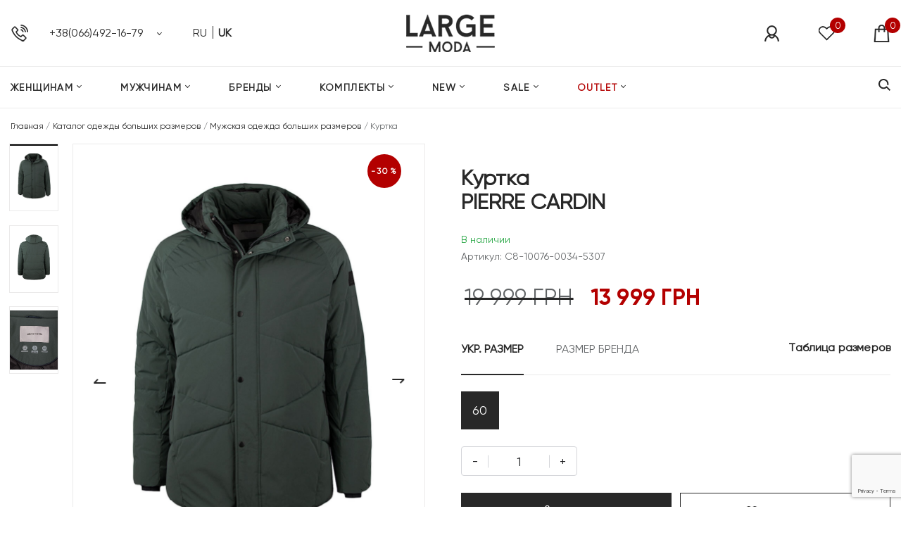

--- FILE ---
content_type: text/html; charset=UTF-8
request_url: https://largemoda.com.ua/s8-10076-0034-5307/
body_size: 23881
content:
<!DOCTYPE html>

<html lang="uk">
		
	<head>
		<meta charset="UTF-8">
		<meta http-equiv="X-UA-Compatible" content="IE=edge">
		<meta name="viewport" content="width=device-width, initial-scale=1, maximum-scale=1">								
		<meta name="theme-color" content="#000">
		<meta name="msapplication-navbutton-color" content="#000">
		<meta name="apple-mobile-web-app-status-bar-style" content="#000">
		<link rel="shortcut icon" href="https://largemoda.com.ua/wp-content/uploads/2020/10/favicon-1.png" type="image/x-icon">
		<title>Куртка - купить одежду больших размеров</title>
		<meta name='robots' content='max-image-preview:large' />
<meta name="uri-translation" content="on" /><link rel="alternate" hreflang="ru" href="https://largemoda.com.ua/s8-10076-0034-5307/" />
<link rel="alternate" hreflang="uk" href="https://largemoda.com.ua/uk/s8-10076-0034-5307/" />

	<!-- This site is optimized with the Yoast SEO plugin v15.9 - https://yoast.com/wordpress/plugins/seo/ -->
	<meta name="description" content="Куртка. Купить одежду больших размеров. Интернет-магазин одежды больших размеров Largemoda." />
	<meta name="robots" content="index, follow, max-snippet:-1, max-image-preview:large, max-video-preview:-1" />
	<link rel="canonical" href="https://largemoda.com.ua/s8-10076-0034-5307/" />
	<meta property="og:locale" content="uk_UA" />
	<meta property="og:type" content="article" />
	<meta property="og:description" content="Куртка. Купить одежду больших размеров. Интернет-магазин одежды больших размеров Largemoda." />
	<meta property="og:url" content="https://largemoda.com.ua/s8-10076-0034-5307/" />
	<meta property="og:site_name" content="LargeModa" />
	<meta property="article:modified_time" content="2025-01-11T19:20:45+00:00" />
	<meta property="og:image" content="https://largemoda.com.ua/wp-content/uploads/2023/10/C8-10076-0034-5307-5.jpg" />
	<meta property="og:image:width" content="1000" />
	<meta property="og:image:height" content="1237" />
	<meta name="twitter:card" content="summary_large_image" />
	<script type="application/ld+json" class="yoast-schema-graph">{"@context":"https://schema.org","@graph":[{"@type":"WebSite","@id":"https://largemoda.com.ua/#website","url":"https://largemoda.com.ua/","name":"LargeModa","description":"\u0438\u043d\u0442\u0435\u0440\u043d\u0435\u0442-\u043c\u0430\u0433\u0430\u0437\u0438\u043d \u043e\u0434\u0435\u0436\u0434\u044b \u0431\u043e\u043b\u044c\u0448\u0438\u0445 \u0440\u0430\u0437\u043c\u0435\u0440\u043e\u0432","potentialAction":[{"@type":"SearchAction","target":"https://largemoda.com.ua/?s={search_term_string}","query-input":"required name=search_term_string"}],"inLanguage":"uk"},{"@type":"ImageObject","@id":"https://largemoda.com.ua/s8-10076-0034-5307/#primaryimage","inLanguage":"uk","url":"https://largemoda.com.ua/wp-content/uploads/2023/10/C8-10076-0034-5307-5.jpg","width":1000,"height":1237},{"@type":"WebPage","@id":"https://largemoda.com.ua/s8-10076-0034-5307/#webpage","url":"https://largemoda.com.ua/s8-10076-0034-5307/","name":"\u041a\u0443\u0440\u0442\u043a\u0430 - \u043a\u0443\u043f\u0438\u0442\u044c \u043e\u0434\u0435\u0436\u0434\u0443 \u0431\u043e\u043b\u044c\u0448\u0438\u0445 \u0440\u0430\u0437\u043c\u0435\u0440\u043e\u0432","isPartOf":{"@id":"https://largemoda.com.ua/#website"},"primaryImageOfPage":{"@id":"https://largemoda.com.ua/s8-10076-0034-5307/#primaryimage"},"datePublished":"2023-10-26T12:55:58+00:00","dateModified":"2025-01-11T19:20:45+00:00","description":"\u041a\u0443\u0440\u0442\u043a\u0430. \u041a\u0443\u043f\u0438\u0442\u044c \u043e\u0434\u0435\u0436\u0434\u0443 \u0431\u043e\u043b\u044c\u0448\u0438\u0445 \u0440\u0430\u0437\u043c\u0435\u0440\u043e\u0432. \u0418\u043d\u0442\u0435\u0440\u043d\u0435\u0442-\u043c\u0430\u0433\u0430\u0437\u0438\u043d \u043e\u0434\u0435\u0436\u0434\u044b \u0431\u043e\u043b\u044c\u0448\u0438\u0445 \u0440\u0430\u0437\u043c\u0435\u0440\u043e\u0432 Largemoda.","breadcrumb":{"@id":"https://largemoda.com.ua/s8-10076-0034-5307/#breadcrumb"},"inLanguage":"uk","potentialAction":[{"@type":"ReadAction","target":["https://largemoda.com.ua/s8-10076-0034-5307/"]}]},{"@type":"BreadcrumbList","@id":"https://largemoda.com.ua/s8-10076-0034-5307/#breadcrumb","itemListElement":[{"@type":"ListItem","position":1,"item":{"@type":"WebPage","@id":"https://largemoda.com.ua/","url":"https://largemoda.com.ua/","name":"\u0413\u043b\u0430\u0432\u043d\u0430\u044f"}},{"@type":"ListItem","position":2,"item":{"@type":"WebPage","@id":"https://largemoda.com.ua/products/","url":"https://largemoda.com.ua/products/","name":"\u041a\u0430\u0442\u0430\u043b\u043e\u0433 \u043e\u0434\u0435\u0436\u0434\u044b \u0431\u043e\u043b\u044c\u0448\u0438\u0445 \u0440\u0430\u0437\u043c\u0435\u0440\u043e\u0432"}},{"@type":"ListItem","position":3,"item":{"@type":"WebPage","@id":"https://largemoda.com.ua/products/muzhchinam/","url":"https://largemoda.com.ua/products/muzhchinam/","name":"\u041c\u0443\u0436\u0441\u043a\u0430\u044f \u043e\u0434\u0435\u0436\u0434\u0430 \u0431\u043e\u043b\u044c\u0448\u0438\u0445 \u0440\u0430\u0437\u043c\u0435\u0440\u043e\u0432"}},{"@type":"ListItem","position":4,"item":{"@type":"WebPage","@id":"https://largemoda.com.ua/s8-10076-0034-5307/","url":"https://largemoda.com.ua/s8-10076-0034-5307/","name":"\u041a\u0443\u0440\u0442\u043a\u0430"}}]}]}</script>
	<!-- / Yoast SEO plugin. -->


<script type="text/javascript">
/* <![CDATA[ */
window._wpemojiSettings = {"baseUrl":"https:\/\/s.w.org\/images\/core\/emoji\/15.0.3\/72x72\/","ext":".png","svgUrl":"https:\/\/s.w.org\/images\/core\/emoji\/15.0.3\/svg\/","svgExt":".svg","source":{"concatemoji":"https:\/\/largemoda.com.ua\/wp-includes\/js\/wp-emoji-release.min.js?ver=6.5.7"}};
/*! This file is auto-generated */
!function(i,n){var o,s,e;function c(e){try{var t={supportTests:e,timestamp:(new Date).valueOf()};sessionStorage.setItem(o,JSON.stringify(t))}catch(e){}}function p(e,t,n){e.clearRect(0,0,e.canvas.width,e.canvas.height),e.fillText(t,0,0);var t=new Uint32Array(e.getImageData(0,0,e.canvas.width,e.canvas.height).data),r=(e.clearRect(0,0,e.canvas.width,e.canvas.height),e.fillText(n,0,0),new Uint32Array(e.getImageData(0,0,e.canvas.width,e.canvas.height).data));return t.every(function(e,t){return e===r[t]})}function u(e,t,n){switch(t){case"flag":return n(e,"\ud83c\udff3\ufe0f\u200d\u26a7\ufe0f","\ud83c\udff3\ufe0f\u200b\u26a7\ufe0f")?!1:!n(e,"\ud83c\uddfa\ud83c\uddf3","\ud83c\uddfa\u200b\ud83c\uddf3")&&!n(e,"\ud83c\udff4\udb40\udc67\udb40\udc62\udb40\udc65\udb40\udc6e\udb40\udc67\udb40\udc7f","\ud83c\udff4\u200b\udb40\udc67\u200b\udb40\udc62\u200b\udb40\udc65\u200b\udb40\udc6e\u200b\udb40\udc67\u200b\udb40\udc7f");case"emoji":return!n(e,"\ud83d\udc26\u200d\u2b1b","\ud83d\udc26\u200b\u2b1b")}return!1}function f(e,t,n){var r="undefined"!=typeof WorkerGlobalScope&&self instanceof WorkerGlobalScope?new OffscreenCanvas(300,150):i.createElement("canvas"),a=r.getContext("2d",{willReadFrequently:!0}),o=(a.textBaseline="top",a.font="600 32px Arial",{});return e.forEach(function(e){o[e]=t(a,e,n)}),o}function t(e){var t=i.createElement("script");t.src=e,t.defer=!0,i.head.appendChild(t)}"undefined"!=typeof Promise&&(o="wpEmojiSettingsSupports",s=["flag","emoji"],n.supports={everything:!0,everythingExceptFlag:!0},e=new Promise(function(e){i.addEventListener("DOMContentLoaded",e,{once:!0})}),new Promise(function(t){var n=function(){try{var e=JSON.parse(sessionStorage.getItem(o));if("object"==typeof e&&"number"==typeof e.timestamp&&(new Date).valueOf()<e.timestamp+604800&&"object"==typeof e.supportTests)return e.supportTests}catch(e){}return null}();if(!n){if("undefined"!=typeof Worker&&"undefined"!=typeof OffscreenCanvas&&"undefined"!=typeof URL&&URL.createObjectURL&&"undefined"!=typeof Blob)try{var e="postMessage("+f.toString()+"("+[JSON.stringify(s),u.toString(),p.toString()].join(",")+"));",r=new Blob([e],{type:"text/javascript"}),a=new Worker(URL.createObjectURL(r),{name:"wpTestEmojiSupports"});return void(a.onmessage=function(e){c(n=e.data),a.terminate(),t(n)})}catch(e){}c(n=f(s,u,p))}t(n)}).then(function(e){for(var t in e)n.supports[t]=e[t],n.supports.everything=n.supports.everything&&n.supports[t],"flag"!==t&&(n.supports.everythingExceptFlag=n.supports.everythingExceptFlag&&n.supports[t]);n.supports.everythingExceptFlag=n.supports.everythingExceptFlag&&!n.supports.flag,n.DOMReady=!1,n.readyCallback=function(){n.DOMReady=!0}}).then(function(){return e}).then(function(){var e;n.supports.everything||(n.readyCallback(),(e=n.source||{}).concatemoji?t(e.concatemoji):e.wpemoji&&e.twemoji&&(t(e.twemoji),t(e.wpemoji)))}))}((window,document),window._wpemojiSettings);
/* ]]> */
</script>
<style id='wp-emoji-styles-inline-css' type='text/css'>

	img.wp-smiley, img.emoji {
		display: inline !important;
		border: none !important;
		box-shadow: none !important;
		height: 1em !important;
		width: 1em !important;
		margin: 0 0.07em !important;
		vertical-align: -0.1em !important;
		background: none !important;
		padding: 0 !important;
	}
</style>
<link rel='stylesheet' id='wp-block-library-css' href='https://largemoda.com.ua/wp-includes/css/dist/block-library/style.min.css?ver=6.5.7' type='text/css' media='all' />
<link rel='stylesheet' id='wc-block-vendors-style-css' href='https://largemoda.com.ua/wp-content/plugins/woocommerce/packages/woocommerce-blocks/build/vendors-style.css?ver=3.4.0' type='text/css' media='all' />
<link rel='stylesheet' id='wc-block-style-css' href='https://largemoda.com.ua/wp-content/plugins/woocommerce/packages/woocommerce-blocks/build/style.css?ver=3.4.0' type='text/css' media='all' />
<style id='classic-theme-styles-inline-css' type='text/css'>
/*! This file is auto-generated */
.wp-block-button__link{color:#fff;background-color:#32373c;border-radius:9999px;box-shadow:none;text-decoration:none;padding:calc(.667em + 2px) calc(1.333em + 2px);font-size:1.125em}.wp-block-file__button{background:#32373c;color:#fff;text-decoration:none}
</style>
<style id='global-styles-inline-css' type='text/css'>
body{--wp--preset--color--black: #000000;--wp--preset--color--cyan-bluish-gray: #abb8c3;--wp--preset--color--white: #ffffff;--wp--preset--color--pale-pink: #f78da7;--wp--preset--color--vivid-red: #cf2e2e;--wp--preset--color--luminous-vivid-orange: #ff6900;--wp--preset--color--luminous-vivid-amber: #fcb900;--wp--preset--color--light-green-cyan: #7bdcb5;--wp--preset--color--vivid-green-cyan: #00d084;--wp--preset--color--pale-cyan-blue: #8ed1fc;--wp--preset--color--vivid-cyan-blue: #0693e3;--wp--preset--color--vivid-purple: #9b51e0;--wp--preset--gradient--vivid-cyan-blue-to-vivid-purple: linear-gradient(135deg,rgba(6,147,227,1) 0%,rgb(155,81,224) 100%);--wp--preset--gradient--light-green-cyan-to-vivid-green-cyan: linear-gradient(135deg,rgb(122,220,180) 0%,rgb(0,208,130) 100%);--wp--preset--gradient--luminous-vivid-amber-to-luminous-vivid-orange: linear-gradient(135deg,rgba(252,185,0,1) 0%,rgba(255,105,0,1) 100%);--wp--preset--gradient--luminous-vivid-orange-to-vivid-red: linear-gradient(135deg,rgba(255,105,0,1) 0%,rgb(207,46,46) 100%);--wp--preset--gradient--very-light-gray-to-cyan-bluish-gray: linear-gradient(135deg,rgb(238,238,238) 0%,rgb(169,184,195) 100%);--wp--preset--gradient--cool-to-warm-spectrum: linear-gradient(135deg,rgb(74,234,220) 0%,rgb(151,120,209) 20%,rgb(207,42,186) 40%,rgb(238,44,130) 60%,rgb(251,105,98) 80%,rgb(254,248,76) 100%);--wp--preset--gradient--blush-light-purple: linear-gradient(135deg,rgb(255,206,236) 0%,rgb(152,150,240) 100%);--wp--preset--gradient--blush-bordeaux: linear-gradient(135deg,rgb(254,205,165) 0%,rgb(254,45,45) 50%,rgb(107,0,62) 100%);--wp--preset--gradient--luminous-dusk: linear-gradient(135deg,rgb(255,203,112) 0%,rgb(199,81,192) 50%,rgb(65,88,208) 100%);--wp--preset--gradient--pale-ocean: linear-gradient(135deg,rgb(255,245,203) 0%,rgb(182,227,212) 50%,rgb(51,167,181) 100%);--wp--preset--gradient--electric-grass: linear-gradient(135deg,rgb(202,248,128) 0%,rgb(113,206,126) 100%);--wp--preset--gradient--midnight: linear-gradient(135deg,rgb(2,3,129) 0%,rgb(40,116,252) 100%);--wp--preset--font-size--small: 13px;--wp--preset--font-size--medium: 20px;--wp--preset--font-size--large: 36px;--wp--preset--font-size--x-large: 42px;--wp--preset--spacing--20: 0.44rem;--wp--preset--spacing--30: 0.67rem;--wp--preset--spacing--40: 1rem;--wp--preset--spacing--50: 1.5rem;--wp--preset--spacing--60: 2.25rem;--wp--preset--spacing--70: 3.38rem;--wp--preset--spacing--80: 5.06rem;--wp--preset--shadow--natural: 6px 6px 9px rgba(0, 0, 0, 0.2);--wp--preset--shadow--deep: 12px 12px 50px rgba(0, 0, 0, 0.4);--wp--preset--shadow--sharp: 6px 6px 0px rgba(0, 0, 0, 0.2);--wp--preset--shadow--outlined: 6px 6px 0px -3px rgba(255, 255, 255, 1), 6px 6px rgba(0, 0, 0, 1);--wp--preset--shadow--crisp: 6px 6px 0px rgba(0, 0, 0, 1);}:where(.is-layout-flex){gap: 0.5em;}:where(.is-layout-grid){gap: 0.5em;}body .is-layout-flex{display: flex;}body .is-layout-flex{flex-wrap: wrap;align-items: center;}body .is-layout-flex > *{margin: 0;}body .is-layout-grid{display: grid;}body .is-layout-grid > *{margin: 0;}:where(.wp-block-columns.is-layout-flex){gap: 2em;}:where(.wp-block-columns.is-layout-grid){gap: 2em;}:where(.wp-block-post-template.is-layout-flex){gap: 1.25em;}:where(.wp-block-post-template.is-layout-grid){gap: 1.25em;}.has-black-color{color: var(--wp--preset--color--black) !important;}.has-cyan-bluish-gray-color{color: var(--wp--preset--color--cyan-bluish-gray) !important;}.has-white-color{color: var(--wp--preset--color--white) !important;}.has-pale-pink-color{color: var(--wp--preset--color--pale-pink) !important;}.has-vivid-red-color{color: var(--wp--preset--color--vivid-red) !important;}.has-luminous-vivid-orange-color{color: var(--wp--preset--color--luminous-vivid-orange) !important;}.has-luminous-vivid-amber-color{color: var(--wp--preset--color--luminous-vivid-amber) !important;}.has-light-green-cyan-color{color: var(--wp--preset--color--light-green-cyan) !important;}.has-vivid-green-cyan-color{color: var(--wp--preset--color--vivid-green-cyan) !important;}.has-pale-cyan-blue-color{color: var(--wp--preset--color--pale-cyan-blue) !important;}.has-vivid-cyan-blue-color{color: var(--wp--preset--color--vivid-cyan-blue) !important;}.has-vivid-purple-color{color: var(--wp--preset--color--vivid-purple) !important;}.has-black-background-color{background-color: var(--wp--preset--color--black) !important;}.has-cyan-bluish-gray-background-color{background-color: var(--wp--preset--color--cyan-bluish-gray) !important;}.has-white-background-color{background-color: var(--wp--preset--color--white) !important;}.has-pale-pink-background-color{background-color: var(--wp--preset--color--pale-pink) !important;}.has-vivid-red-background-color{background-color: var(--wp--preset--color--vivid-red) !important;}.has-luminous-vivid-orange-background-color{background-color: var(--wp--preset--color--luminous-vivid-orange) !important;}.has-luminous-vivid-amber-background-color{background-color: var(--wp--preset--color--luminous-vivid-amber) !important;}.has-light-green-cyan-background-color{background-color: var(--wp--preset--color--light-green-cyan) !important;}.has-vivid-green-cyan-background-color{background-color: var(--wp--preset--color--vivid-green-cyan) !important;}.has-pale-cyan-blue-background-color{background-color: var(--wp--preset--color--pale-cyan-blue) !important;}.has-vivid-cyan-blue-background-color{background-color: var(--wp--preset--color--vivid-cyan-blue) !important;}.has-vivid-purple-background-color{background-color: var(--wp--preset--color--vivid-purple) !important;}.has-black-border-color{border-color: var(--wp--preset--color--black) !important;}.has-cyan-bluish-gray-border-color{border-color: var(--wp--preset--color--cyan-bluish-gray) !important;}.has-white-border-color{border-color: var(--wp--preset--color--white) !important;}.has-pale-pink-border-color{border-color: var(--wp--preset--color--pale-pink) !important;}.has-vivid-red-border-color{border-color: var(--wp--preset--color--vivid-red) !important;}.has-luminous-vivid-orange-border-color{border-color: var(--wp--preset--color--luminous-vivid-orange) !important;}.has-luminous-vivid-amber-border-color{border-color: var(--wp--preset--color--luminous-vivid-amber) !important;}.has-light-green-cyan-border-color{border-color: var(--wp--preset--color--light-green-cyan) !important;}.has-vivid-green-cyan-border-color{border-color: var(--wp--preset--color--vivid-green-cyan) !important;}.has-pale-cyan-blue-border-color{border-color: var(--wp--preset--color--pale-cyan-blue) !important;}.has-vivid-cyan-blue-border-color{border-color: var(--wp--preset--color--vivid-cyan-blue) !important;}.has-vivid-purple-border-color{border-color: var(--wp--preset--color--vivid-purple) !important;}.has-vivid-cyan-blue-to-vivid-purple-gradient-background{background: var(--wp--preset--gradient--vivid-cyan-blue-to-vivid-purple) !important;}.has-light-green-cyan-to-vivid-green-cyan-gradient-background{background: var(--wp--preset--gradient--light-green-cyan-to-vivid-green-cyan) !important;}.has-luminous-vivid-amber-to-luminous-vivid-orange-gradient-background{background: var(--wp--preset--gradient--luminous-vivid-amber-to-luminous-vivid-orange) !important;}.has-luminous-vivid-orange-to-vivid-red-gradient-background{background: var(--wp--preset--gradient--luminous-vivid-orange-to-vivid-red) !important;}.has-very-light-gray-to-cyan-bluish-gray-gradient-background{background: var(--wp--preset--gradient--very-light-gray-to-cyan-bluish-gray) !important;}.has-cool-to-warm-spectrum-gradient-background{background: var(--wp--preset--gradient--cool-to-warm-spectrum) !important;}.has-blush-light-purple-gradient-background{background: var(--wp--preset--gradient--blush-light-purple) !important;}.has-blush-bordeaux-gradient-background{background: var(--wp--preset--gradient--blush-bordeaux) !important;}.has-luminous-dusk-gradient-background{background: var(--wp--preset--gradient--luminous-dusk) !important;}.has-pale-ocean-gradient-background{background: var(--wp--preset--gradient--pale-ocean) !important;}.has-electric-grass-gradient-background{background: var(--wp--preset--gradient--electric-grass) !important;}.has-midnight-gradient-background{background: var(--wp--preset--gradient--midnight) !important;}.has-small-font-size{font-size: var(--wp--preset--font-size--small) !important;}.has-medium-font-size{font-size: var(--wp--preset--font-size--medium) !important;}.has-large-font-size{font-size: var(--wp--preset--font-size--large) !important;}.has-x-large-font-size{font-size: var(--wp--preset--font-size--x-large) !important;}
.wp-block-navigation a:where(:not(.wp-element-button)){color: inherit;}
:where(.wp-block-post-template.is-layout-flex){gap: 1.25em;}:where(.wp-block-post-template.is-layout-grid){gap: 1.25em;}
:where(.wp-block-columns.is-layout-flex){gap: 2em;}:where(.wp-block-columns.is-layout-grid){gap: 2em;}
.wp-block-pullquote{font-size: 1.5em;line-height: 1.6;}
</style>
<link rel='stylesheet' id='analyze-update-css' href='https://largemoda.com.ua/wp-content/plugins/analyze-update/public/css/analyze-update-public.css?ver=1.0.0' type='text/css' media='all' />
<link rel='stylesheet' id='contact-form-7-css' href='https://largemoda.com.ua/wp-content/plugins/contact-form-7/includes/css/styles.css?ver=5.9.8' type='text/css' media='all' />
<style id='woocommerce-inline-inline-css' type='text/css'>
.woocommerce form .form-row .required { visibility: visible; }
</style>
<link rel='stylesheet' id='xs-front-style-css' href='https://largemoda.com.ua/wp-content/plugins/wp-social/assets/css/frontend.css?ver=3.1.3' type='text/css' media='all' />
<link rel='stylesheet' id='xs_login_font_login_css-css' href='https://largemoda.com.ua/wp-content/plugins/wp-social/assets/css/font-icon.css?ver=3.1.3' type='text/css' media='all' />
<link rel='stylesheet' id='hint-css' href='https://largemoda.com.ua/wp-content/plugins/woo-fly-cart/assets/hint/hint.min.css?ver=6.5.7' type='text/css' media='all' />
<link rel='stylesheet' id='perfect-scrollbar-css' href='https://largemoda.com.ua/wp-content/plugins/woo-fly-cart/assets/perfect-scrollbar/css/perfect-scrollbar.min.css?ver=6.5.7' type='text/css' media='all' />
<link rel='stylesheet' id='perfect-scrollbar-wpc-css' href='https://largemoda.com.ua/wp-content/plugins/woo-fly-cart/assets/perfect-scrollbar/css/custom-theme.css?ver=6.5.7' type='text/css' media='all' />
<link rel='stylesheet' id='woofc-fonts-css' href='https://largemoda.com.ua/wp-content/plugins/woo-fly-cart/assets/css/fonts.css?ver=6.5.7' type='text/css' media='all' />
<link rel='stylesheet' id='woofc-frontend-css' href='https://largemoda.com.ua/wp-content/plugins/woo-fly-cart/assets/css/frontend.css?ver=5.9.8' type='text/css' media='all' />
<style id='woofc-frontend-inline-css' type='text/css'>
.woofc-area.woofc-style-01 .woofc-inner, .woofc-area.woofc-style-03 .woofc-inner, .woofc-area.woofc-style-02 .woofc-area-bot .woofc-action .woofc-action-inner > div a:hover, .woofc-area.woofc-style-04 .woofc-area-bot .woofc-action .woofc-action-inner > div a:hover {
                            background-color: #6480a5;
                        }

                        .woofc-area.woofc-style-01 .woofc-area-bot .woofc-action .woofc-action-inner > div a, .woofc-area.woofc-style-02 .woofc-area-bot .woofc-action .woofc-action-inner > div a, .woofc-area.woofc-style-03 .woofc-area-bot .woofc-action .woofc-action-inner > div a, .woofc-area.woofc-style-04 .woofc-area-bot .woofc-action .woofc-action-inner > div a {
                            outline: none;
                            color: #6480a5;
                        }

                        .woofc-area.woofc-style-02 .woofc-area-bot .woofc-action .woofc-action-inner > div a, .woofc-area.woofc-style-04 .woofc-area-bot .woofc-action .woofc-action-inner > div a {
                            border-color: #6480a5;
                        }

                        .woofc-area.woofc-style-05 .woofc-inner{
                            background-color: #6480a5;
                            background-image: url('');
                            background-size: cover;
                            background-position: center;
                            background-repeat: no-repeat;
                        }
                        
                        .woofc-count span {
                            background-color: #6480a5;
                        }
</style>
<link rel='stylesheet' id='bootstrap-css' href='https://largemoda.com.ua/wp-content/themes/largemoda/assets/css/bootstrap.min.css?ver=1603098582' type='text/css' media='all' />
<link rel='stylesheet' id='owl-carousel-css' href='https://largemoda.com.ua/wp-content/themes/largemoda/assets/css/owl.carousel.css?ver=1602160725' type='text/css' media='all' />
<link rel='stylesheet' id='nice-select-css' href='https://largemoda.com.ua/wp-content/themes/largemoda/assets/css/nice-select.css?ver=1609929128' type='text/css' media='all' />
<link rel='stylesheet' id='fancybox-min-css' href='https://largemoda.com.ua/wp-content/themes/largemoda/assets/css/jquery.fancybox.min.css?ver=1602160724' type='text/css' media='all' />
<link rel='stylesheet' id='theme-main-css' href='https://largemoda.com.ua/wp-content/themes/largemoda/style.css?ver=1654549129' type='text/css' media='all' />
<script type="text/javascript" src="https://largemoda.com.ua/wp-includes/js/jquery/jquery.min.js?ver=3.7.1" id="jquery-core-js"></script>
<script type="text/javascript" src="https://largemoda.com.ua/wp-includes/js/jquery/jquery-migrate.min.js?ver=3.4.1" id="jquery-migrate-js"></script>
<script type="text/javascript" src="https://largemoda.com.ua/wp-content/plugins/analyze-update/public/js/analyze-update-public.js?ver=1.0.0" id="analyze-update-js"></script>
<script type="text/javascript" id="xs_front_main_js-js-extra">
/* <![CDATA[ */
var rest_config = {"rest_url":"https:\/\/largemoda.com.ua\/wp-json\/","nonce":"3a823e2101","insta_enabled":""};
/* ]]> */
</script>
<script type="text/javascript" src="https://largemoda.com.ua/wp-content/plugins/wp-social/assets/js/front-main.js?ver=3.1.3" id="xs_front_main_js-js"></script>
<script type="text/javascript" id="xs_social_custom-js-extra">
/* <![CDATA[ */
var rest_api_conf = {"siteurl":"https:\/\/largemoda.com.ua","nonce":"3a823e2101","root":"https:\/\/largemoda.com.ua\/wp-json\/"};
var wsluFrontObj = {"resturl":"https:\/\/largemoda.com.ua\/wp-json\/","rest_nonce":"3a823e2101"};
/* ]]> */
</script>
<script type="text/javascript" src="https://largemoda.com.ua/wp-content/plugins/wp-social/assets/js/social-front.js?ver=6.5.7" id="xs_social_custom-js"></script>
<link rel="https://api.w.org/" href="https://largemoda.com.ua/wp-json/" /><link rel="alternate" type="application/json" href="https://largemoda.com.ua/wp-json/wp/v2/product/671767" /><link rel="alternate" type="application/json+oembed" href="https://largemoda.com.ua/wp-json/oembed/1.0/embed?url=https%3A%2F%2Flargemoda.com.ua%2Fs8-10076-0034-5307%2F" />
<link rel="alternate" type="text/xml+oembed" href="https://largemoda.com.ua/wp-json/oembed/1.0/embed?url=https%3A%2F%2Flargemoda.com.ua%2Fs8-10076-0034-5307%2F&#038;format=xml" />

<!-- This website runs the Product Feed PRO for WooCommerce by AdTribes.io plugin - version woocommercesea_option_installed_version -->
	<noscript><style>.woocommerce-product-gallery{ opacity: 1 !important; }</style></noscript>
	
<!-- BEGIN recaptcha, injected by plugin wp-recaptcha-integration  -->

<!-- END recaptcha -->
		<meta name="google-site-verification" content="sdRDbmjl0ZbujodHYvdGyWJ7yAirYCUeH3q8bQuas9A" />
		
<!-- Google Tag Manager -->
<script>(function(w,d,s,l,i){w[l]=w[l]||[];w[l].push({'gtm.start':
new Date().getTime(),event:'gtm.js'});var f=d.getElementsByTagName(s)[0],
j=d.createElement(s),dl=l!='dataLayer'?'&l='+l:'';j.async=true;j.src=
'https://www.googletagmanager.com/gtm.js?id='+i+dl;f.parentNode.insertBefore(j,f);
})(window,document,'script','dataLayer','GTM-KXDG2H9');</script>
<!-- End Google Tag Manager -->

	
	</head>
	
	
	
	<body>
<!-- Google Tag Manager (noscript) -->
<noscript><iframe src="https://www.googletagmanager.com/ns.html?id=GTM-KXDG2H9"
height="0" width="0" style="display:none;visibility:hidden"></iframe></noscript>
<!-- End Google Tag Manager (noscript) -->

		<div class='thetop'></div>
		<div class='scrolltop'><div class='muve-top'></div></div>		
		<span itemscope itemtype="http://schema.org/LocalBusiness">	
			<meta itemprop="name" content="LargeModa">
			<meta itemprop="description" content="интернет-магазин одежды больших размеров">
			<meta itemprop="url" content="https://largemoda.com.ua/">
			<meta itemprop="image" content="https://largemoda.com.ua/wp-content/uploads/2020/10/logo-1.png">
			<meta itemprop="email" content="shop@largemoda.com.ua">			
			<meta itemprop="telephone" content="+38(066)492-16-79">
			<meta itemprop="telephone" content="+38(097)101-80-92">
			<meta itemprop="openingHours" datetime="Mo-Fri 10:00-18:00">					
			<meta itemprop="currenciesAccepted" content="UAH"/>
			<meta itemprop="paymentAccepted" content="Cash, Credit Card"/>
			<meta itemprop="priceRange" content="₴">			
			<span style="display:none;" itemprop="address" itemscope itemtype="http://schema.org/PostalAddress">
				<span itemprop="addressCountry">Украина</span>
				<span itemprop="addressLocality">Харьков</span> 
			</span>
		</span>
		
		<header>
			<div class="container">
				<div class="first-line">
					<div class="mobile-search d-none">
					<form role="search" method="get" class="header__search" action="https://largemoda.com.ua/">									
	<input type="search" class="header__search-iput" placeholder="Поиск" value="" name="s" />
	<button class="btn-submit" type="submit">
		<span class="aws-search-btn_icon"><svg focusable="false" xmlns="http://www.w3.org/2000/svg" viewBox="0 0 24 24" width="24px"><path d="M15.5 14h-.79l-.28-.27C15.41 12.59 16 11.11 16 9.5 16 5.91 13.09 3 9.5 3S3 5.91 3 9.5 5.91 16 9.5 16c1.61 0 3.09-.59 4.23-1.57l.27.28v.79l5 4.99L20.49 19l-4.99-5zm-6 0C7.01 14 5 11.99 5 9.5S7.01 5 9.5 5 14 7.01 14 9.5 11.99 14 9.5 14z"></path></svg></span>
	</button>
	<button class="header__search-btn"></button>									
</form>
		
				</div>
				<nav class="header-language">
					<div class="gtranslate_wrapper" id="gt-wrapper-61126527"></div>					<!--
						<a href="#" id="lru" title="Русский" >RU</a>
						<a href="#" id="lua" title="Українська" >UK</a>
					 -->
                </nav>
				<div class="header-icon-group pl-0">
					<a id="burger" href="#"></a>
					<div class="telephone-box">
						<div class="numberDropdown">
							<a href="tel:+380664921679">+38(066)492-16-79</a>
						</div>
						<div class="numberList">
							<a href="tel:+380664921679">+38(066)492-16-79<span>VIBER</span></a>
							<a href="tel:+380971018092">+38(097)101-80-92<span>WHATSAPP</span></a>
							<div class="cwt">По будням с 10:00 до 18:00<br></div>
							<a href="#ajaxModal" class="btn btn-primary btn-lg ajaxModal" data-toggle="modal" data-template="callbackModal">ОТПРАВИТЬ СООБЩЕНИЕ</a>
						</div>
					</div>
					<a href="#" class="btn-search mobile"></a>
					

					

				</div>	
					<a href="https://largemoda.com.ua/" class="header-logo">
						<img class="img-fluid" src="https://largemoda.com.ua/wp-content/uploads/2020/10/logo-1.png" alt="">
					</a>
					<div class="header-icon-group">
													<a href="https://largemoda.com.ua/my-account/" class="icon-user" title="Вход / Регистрация"></a>
												
						<a href="/wishlist/" class="icon-favorite">
														<span class="added">0</span>
						</a>						
														
							<a itemprop="url" href="https://largemoda.com.ua" class="menu-item woofc-menu-item menu-item-type-woofc icon-cart">
											<span class="added" data-count="0">0</span>
										</a>											</div>
				</div>
				<div class="catalog-line">
					<div class="mega-menu">						
						<ul class="list-1">							
								
		<li class="item-1">
			<div class="item-1-title ">
				<a href="/products/zhenshhinam/">Женщинам</a>
									<div class="arrow d-none"></div>
							</div>
							<ul class="list-2">	
												<li class="item-2">
								<ul class="list-3">
																		
											<a href="/products/zhenshhinam/" class="list-title">Все товары</a>
																			
											<a href="/products/plate/" class="list-title">Платья</a>
																					<li class="item-3"><a href="/products/zhenskie-sarafanyi/">Сарафаны</a></li>
																			
											<a href="/products/zhenskie-bluzyi/" class="list-title">Блузы</a>
																					<li class="item-3"><a href="/products/zhenskie-bluzyi-korotkiy-rukav/">Блузы с коротким рукавом</a></li>
																					<li class="item-3"><a href="/products/zhenskie-tuniki/">Туники-блузы</a></li>
																			
											<a href="/products/zhenshhinam/?query_type_vid=or&filter_vid=bryuki,dzhinsy-slaksy,shorty,yubka" class="list-title">Брюки, юбки</a>
																					<li class="item-3"><a href="/products/yubka/">Юбки</a></li>
																					<li class="item-3"><a href="/products/bryuki-dlya-zhenschin/">Брюки</a></li>
																					<li class="item-3"><a href="/products/zhenskie-dzhinsyi/">Джинсы</a></li>
																					<li class="item-3"><a href="/products/zhenskie-slaksyi/">Слаксы</a></li>
																					<li class="item-3"><a href="/products/zhenskie-kapri/">Капри</a></li>
																					<li class="item-3"><a href="/products/leginsy/">Леггинсы</a></li>
																					<li class="item-3"><a href="/products/kyuloty/">Кюлоты</a></li>
																					<li class="item-3"><a href="/products/zhenskie-shortyi/">Шорты</a></li>
																			
											<a href="/products/zhenskie-pidzhaki/" class="list-title">Пиджаки</a>
																					<li class="item-3"><a href="/products/zhenskie-zhaketyi-pidzhak/">Жакеты</a></li>
																		</ul>
							</li>
													<li class="item-2">
								<ul class="list-3">
																		
											<a href="/products/zhenskie-kostyumyi/" class="list-title">Костюмы</a>
																					<li class="item-3"><a href="/products/zhenskie-kostyumyi-bryuchnyie/">Костюм брючный</a></li>
																					<li class="item-3"><a href="/products/zhenskie-kostyumyi-yubochnyie/">Костюм юбочный</a></li>
																					<li class="item-3"><a href="/products/zhenskie-kostyumyi-dvoyka/">Костюм двойка</a></li>
																			
											<a href="/products/zhenskaya-verhnyaya-odezhda/" class="list-title">Верхняя одежда</a>
																					<li class="item-3"><a href="/products/zhenskie-kurtki/">Куртка</a></li>
																					<li class="item-3"><a href="/products/zhenskie-puhoviki/">Пуховик</a></li>
																					<li class="item-3"><a href="/products/zhenskie-dublenki/">Дубленка</a></li>
																					<li class="item-3"><a href="/products/zhenskie-shubyi/">Шуба</a></li>
																					<li class="item-3"><a href="/products/zhenskie-palto/">Пальто</a></li>
																					<li class="item-3"><a href="/products/zhenskie-kurtki-kozhanyie/">Куртка кожаная</a></li>
																					<li class="item-3"><a href="/products/zhenskie-vetrovki/">Ветровка</a></li>
																					<li class="item-3"><a href="/products/zhenskie-plashhi/">Плащ</a></li>
																					<li class="item-3"><a href="/products/zhenskie-polupalto/">Полупальто</a></li>
																					<li class="item-3"><a href="/products/zhenskie-zhiletyi-verhnyaya-odezhda/">Жилет</a></li>
																		</ul>
							</li>
													<li class="item-2">
								<ul class="list-3">
																		
											<a href="/products/zhenskiy-trikotazh/" class="list-title">Трикотаж</a>
																					<li class="item-3"><a href="/products/zhenskie-bolero/">Болеро</a></li>
																					<li class="item-3"><a href="/products/zhenskiy-golf/">Гольф</a></li>
																					<li class="item-3"><a href="/products/zhenskie-dzhempera/">Джемпер</a></li>
																					<li class="item-3"><a href="/products/zhenskie-zhaketyi-trikotazhnyie/">Жакет трикотажный</a></li>
																					<li class="item-3"><a href="/products/zhenskie-zhiletyi-trikotazhnyie/">Жилет трикотажный</a></li>
																					<li class="item-3"><a href="/products/zhenskie-kardiganyi/">Кардиган</a></li>
																					<li class="item-3"><a href="/products/zhenskie-nakidki/">Накидка</a></li>
																					<li class="item-3"><a href="/products/zhenskie-polo-dlinnyiy-rukav/">Поло с длинным рукавом</a></li>
																					<li class="item-3"><a href="/products/zhenskie-polugolfyi/">Полугольф</a></li>
																					<li class="item-3"><a href="/products/zhenskie-puloveryi/">Пуловер</a></li>
																					<li class="item-3"><a href="/products/zhenskie-tuniki-trikotazhnyie/">Туника трикотажная</a></li>
																			
											<a href="/products/zhenskaya-sportivnaya-odezhda/" class="list-title">Спортивная одежда</a>
																					<li class="item-3"><a href="/products/zhenskie-sportivnyie-kostyumyi/">Спортивный костюм</a></li>
																					<li class="item-3"><a href="/products/zhenskie-sportivnyie-bryuki/">Брюки спортивные</a></li>
																					<li class="item-3"><a href="/products/zhenskie-sportivnyie-zhaketyi/">Спортивный жакет</a></li>
																		</ul>
							</li>
													<li class="item-2">
								<ul class="list-3">
																		
											<a href="/products/zhenskiy-trikotazh-korotkiy-rukav/" class="list-title">Трикотаж с коротким рукавом</a>
																					<li class="item-3"><a href="/products/zhenskie-futbolki/">Футболка</a></li>
																					<li class="item-3"><a href="/products/zhenskie-polo-korotkiy-rukav/">Поло</a></li>
																					<li class="item-3"><a href="/products/zhenskie-topyi/">Топ</a></li>
																					<li class="item-3"><a href="/products/zhenskie-tuniki-korotkiy-rukav/">Туника</a></li>
																					<li class="item-3"><a href="/products/zhenskiy-dzhempera-korotkiy-rukav/">Джемпер</a></li>
																					<li class="item-3"><a href="/products/zhenskie-zhaketyi-korotkiy-rukav/">Жакет</a></li>
																			
											<a href="/products/zhenskaya-plyazhnaya-odezhda/" class="list-title">Пляжная одежда</a>
																					<li class="item-3"><a href="/products/slitnye-kupalniki/">Купальники</a></li>
																					<li class="item-3"><a href="/products/zhenskie-kupalniki-bikini/">Бикини</a></li>
																			
											<a href="/products/zhenshhinam/?filter_vid=belyo&query_type_vid=or&query_type_subvid=or&filter_subvid=halat,pizhama/" class="list-title">Пижамы</a>
																			
											<a href="/products/zhenskie-aksessuaryi/" class="list-title">Аксессуары</a>
																					<li class="item-3"><a href="/products/zhenskie-gorzhetki/">Горжетка</a></li>
																					<li class="item-3"><a href="/products/zhenshhinam/?filter_vid=zhenshhinam-aksessuary&query_type_vid=or&filter_subvid=noski&query_type_subvid=or/">Носки</a></li>
																					<li class="item-3"><a href="/products/zhenskie-shali/">Шаль</a></li>
																			
											<a href="/products/zhenskaya-obuv/" class="list-title">Обувь</a>
																		</ul>
							</li>
										</ul>
					</li>
		
		<li class="item-1">
			<div class="item-1-title ">
				<a href="/products/muzhchinam/">Мужчинам</a>
									<div class="arrow d-none"></div>
							</div>
							<ul class="list-2">	
												<li class="item-2">
								<ul class="list-3">
																		
											<a href="/products/muzhchinam/" class="list-title">Все товары</a>
																			
											<a href="/products/muzhskie-rubashki/" class="list-title">Рубашки</a>
																					<li class="item-3"><a href="/products/muzhskie-rubashki-dlinnyiy-rukav/">Рубашка с длинным рукавом</a></li>
																					<li class="item-3"><a href="/products/muzhskie-rubashki-korotkiy-rukav/">Рубашка с коротким рукавом</a></li>
																			
											<a href="/products/muzhchinam/?query_type_vid=or&filter_vid=bryuki,dzhinsy-slaksy,shorty" class="list-title">Брюки, шорты</a>
																					<li class="item-3"><a href="/products/muzhskie-dzhinsy/">Джинсы</a></li>
																					<li class="item-3"><a href="/products/muzhskie-slaksy/">Слаксы</a></li>
																					<li class="item-3"><a href="/products/muzhskie-bryuki/">Брюки</a></li>
																					<li class="item-3"><a href="/products/muzhskie-shorty/">Шорты</a></li>
																			
											<a href="/products/muzhskie-kostyumyi/" class="list-title">Костюмы</a>
																					<li class="item-3"><a href="/products/muzhchinam/?filter_subvid=kostyum&query_type_subvid=or">Классическая одежда</a></li>
																			
											<a href="/products/muzhskie-pidzhaki/" class="list-title">Пиджаки</a>
																			
											<a href="/products/muzhskaya-sportivnaya-odezhda/" class="list-title">Спортивная одежда</a>
																					<li class="item-3"><a href="/products/muzhskie-sportivnyie-kostyumy/">Костюм спортивный</a></li>
																					<li class="item-3"><a href="/products/muzhskie-sportivnye-zhakety/">Спортивный жакет</a></li>
																					<li class="item-3"><a href="/products/muzhskie-sportivnye-bryuki/">Спортивные брюки</a></li>
																		</ul>
							</li>
													<li class="item-2">
								<ul class="list-3">
																		
											<a href="/products/muzhskaya-verhnyaya-odezhda/" class="list-title">Верхняя одежда</a>
																					<li class="item-3"><a href="/products/muzhskie-kurtki/">Куртка</a></li>
																					<li class="item-3"><a href="/products/muzhskie-zhiletyi-verhnyaya-odezhda/">Жилет</a></li>
																					<li class="item-3"><a href="/products/muzhskie-vetrovki/">Ветровка</a></li>
																					<li class="item-3"><a href="/products/muzhskie-kurtki-kozhanyie/">Куртка кожаная</a></li>
																					<li class="item-3"><a href="/products/muzhskie-plashhi/">Плащ</a></li>
																					<li class="item-3"><a href="/products/muzhskie-palto/">Пальто</a></li>
																					<li class="item-3"><a href="/products/muzhskie-polupalto/">Полупальто</a></li>
																					<li class="item-3"><a href="/products/muzhskie-puhoviki/">Пуховик</a></li>
																					<li class="item-3"><a href="/products/muzhskie-dublenki/">Дубленка</a></li>
																			
											<a href="/products/muzhskie-golovnyie-uboryi/" class="list-title">Головные уборы</a>
																					<li class="item-3"><a href="/products/muzhskie-kepki/">Кепка</a></li>
																					<li class="item-3"><a href="/products/muzhskie-shapki/">Шапка</a></li>
																		</ul>
							</li>
													<li class="item-2">
								<ul class="list-3">
																		
											<a href="/products/muzhskoi-trikotazh/" class="list-title">Трикотаж</a>
																					<li class="item-3"><a href="/products/muzhskie-polo-dlinnyiy-rukav/">Поло с длинным рукавом</a></li>
																					<li class="item-3"><a href="/products/muzhskie-svitera/">Свитер</a></li>
																					<li class="item-3"><a href="/products/muzhskie-dzhemperyi/">Джемпер</a></li>
																					<li class="item-3"><a href="/products/muzhskie-puloveri/">Пуловер</a></li>
																					<li class="item-3"><a href="/products/muzhchinam/?filter_vid=trikotazh&query_type_vid=or&filter_subvid=longsliv&query_type_subvid=or">Лонгслив</a></li>
																					<li class="item-3"><a href="/products/muzhskie-golfyi/">Гольф</a></li>
																					<li class="item-3"><a href="/products/muzhskie-polugolfyi/">Полугольф</a></li>
																					<li class="item-3"><a href="/products/muzhskie-zhakety-trikotazhnyie/">Жакет трикотажный</a></li>
																					<li class="item-3"><a href="/products/muzhskie-zhilety-trikotazhnyie/">Жилет трикотажный</a></li>
																			
											<a href="/products/muzhskoi-trikotazh-korotkij-rukav/" class="list-title">Трикотаж с коротким рукавом</a>
																					<li class="item-3"><a href="/products/muzhskie-futbolki/">Футболка</a></li>
																					<li class="item-3"><a href="/products/muzhskie-polo-korotkij-rukav/">Поло </a></li>
																		</ul>
							</li>
													<li class="item-2">
								<ul class="list-3">
																		
											<a href="/products/muzhskoye-belyo/" class="list-title">Белье</a>
																					<li class="item-3"><a href="/products/muzhskie-plavki/">Плавки</a></li>
																					<li class="item-3"><a href="/products/muzhskie-trusy/">Трусы</a></li>
																					<li class="item-3"><a href="/products/muzhskie-komplekti-trusov/">Комплект трусов</a></li>
																					<li class="item-3"><a href="/products/muzhskie-noski/">Носки</a></li>
																					<li class="item-3"><a href="/products/muzhchinam/?filter_vid=belyo&query_type_vid=or&filter_subvid=odezhda-dlya-doma&query_type_subvid=or">Одежда для дома</a></li>
																					<li class="item-3"><a href="/products/muzhskie-bryuki-belyo/">Пижамные брюки</a></li>
																					<li class="item-3"><a href="/products/muzhskie-futbolki-belyo/">Бельевые футболки</a></li>
																			
											<a href="/products/muzhskie-aksessuary/" class="list-title">Аксессуары</a>
																					<li class="item-3"><a href="/products/muzhskie-remni/">Ремень</a></li>
																					<li class="item-3"><a href="/products/muzhskie-podtyazhki/">Подтяжки</a></li>
																					<li class="item-3"><a href="/products/muzhskie-galstuki/">Галстук</a></li>
																					<li class="item-3"><a href="/products/muzhskie-platki/">Платок</a></li>
																					<li class="item-3"><a href="/products/muzhskie-nesesseri/">Несессер</a></li>
																					<li class="item-3"><a href="/products/muzhskie-sharfyi/">Шарф</a></li>
																			
											<a href="/products/muzhchinam/?filter_vid=obuv&query_type_vid=or" class="list-title">Обувь</a>
																		</ul>
							</li>
										</ul>
					</li>
		
		<li class="item-1">
			<div class="item-1-title ">
				<a href="/brands/">Бренды</a>
									<div class="arrow d-none"></div>
							</div>
							<ul class="list-2">	
												<li class="item-2">
								<ul class="list-3">
																		
											<a href="/brands/#woman" class="list-title">Женские бренды</a>
																					<li class="item-3"><a href="/brand/aprico/">Aprico</a></li>
																					<li class="item-3"><a href="/brand/barbara-lebek/">Barbara Lebek</a></li>
																					<li class="item-3"><a href="/brand/chalou/">Chalou</a></li>
																					<li class="item-3"><a href="/brand/eugen-klein/">Eugen Klein</a></li>
																					<li class="item-3"><a href="/brand/elena-miro">Elena Miro</a></li>
																					<li class="item-3"><a href="/products/zhenshhinam/?filter_brend=fashion-town&query_type_brend=or">Fashion Town</a></li>
																					<li class="item-3"><a href="/brand/luisa-viola/">Luisa Viola</a></li>
																					<li class="item-3"><a href="/brand/mac/">Mac</a></li>
																					<li class="item-3"><a href="/brand/oui/">Oui</a></li>
																					<li class="item-3"><a href="/brand/piero-moretti/">Piero Moretti</a></li>
																					<li class="item-3"><a href="/brand/see-you/">SEE YOU</a></li>
																					<li class="item-3"><a href="/brand/verpass/">Verpass</a></li>
																		</ul>
							</li>
													<li class="item-2">
								<ul class="list-3">
																		
											<a href="/brands/#man" class="list-title">Мужские бренды</a>
																					<li class="item-3"><a href="/brand/alberto/">Alberto</a></li>
																					<li class="item-3"><a href="/brand/bugatti/">Bugatti</a></li>
																					<li class="item-3"><a href="/brand/casa-moda/?cat=man">Casa Moda</a></li>
																					<li class="item-3"><a href="/brand/daniel-hechter/">Daniel Hechter</a></li>
																					<li class="item-3"><a href="/products/muzhchinam/?filter_brend=fashion-town&query_type_brend=or">Fashion Town</a></li>
																					<li class="item-3"><a href="/brand/impulso/">Impulso</a></li>
																					<li class="item-3"><a href="/brand/redpoint/">Redpoint</a></li>
																					<li class="item-3"><a href="/brand/maerz/">Maerz</a></li>
																					<li class="item-3"><a href="/brand/monte-carlo/">Monte Carlo</a></li>
																					<li class="item-3"><a href="/brand/pioneer/">Pioneer</a></li>
																					<li class="item-3"><a href="/brand/pierre-cardin/">Pierre Cardin</a></li>
																					<li class="item-3"><a href="/brand/sea-barrier/">Sea Barrier</a></li>
																		</ul>
							</li>
							
							<li class="item-2">
								<ul class="list-3">								
									<li class="item-3">									
										<a class="header-banner" href="/brands/">
											<img class="img-fluid" src="https://largemoda.com.ua/wp-content/cache/thumb/4c/b767db1d0daa54c_334x299.jpg">										
											<div class="text-box">
												<div class="title_4">Смотреть все бренды</div>
												<p></p>
											</div>
										</a>									
									</li>
								</ul>
							</li>
										</ul>
					</li>
		
		<li class="item-1">
			<div class="item-1-title ">
				<a href="/products/zhenshhinam/">Комплекты</a>
									<div class="arrow d-none"></div>
							</div>
							<ul class="list-2">	
												<li class="item-2">
								<ul class="list-3">
																		
											<a href="/lookbook/zhenshhinam/" class="list-title">Женские комплекты</a>
																			
											<a href="/lookbook/muzhchinam/" class="list-title">Мужские комплекты</a>
																		</ul>
							</li>
							
							<li class="item-2">
								<ul class="list-3">								
									<li class="item-3">									
										<a class="header-banner" href="/elena-miro-new-2025-2026/">
											<img class="img-fluid" src="https://largemoda.com.ua/wp-content/cache/thumb/92/02bdd9d570d8e92_334x299.jpg">										
											<div class="text-box">
												<div class="title_4"></div>
												<p></p>
											</div>
										</a>									
									</li>
								</ul>
							</li>
							
							<li class="item-2">
								<ul class="list-3">								
									<li class="item-3">									
										<a class="header-banner" href="/elena-miro-new-collection/">
											<img class="img-fluid" src="https://largemoda.com.ua/wp-content/cache/thumb/51/adfdd6aa937eb51_334x299.jpg">										
											<div class="text-box">
												<div class="title_4"></div>
												<p></p>
											</div>
										</a>									
									</li>
								</ul>
							</li>
							
							<li class="item-2">
								<ul class="list-3">								
									<li class="item-3">									
										<a class="header-banner" href="/elena-miro-piumini-e-parka/">
											<img class="img-fluid" src="https://largemoda.com.ua/wp-content/cache/thumb/0c/19f4a3daeff9f0c_334x299.jpg">										
											<div class="text-box">
												<div class="title_4"></div>
												<p></p>
											</div>
										</a>									
									</li>
								</ul>
							</li>
										</ul>
					</li>
		
		<li class="item-1">
			<div class="item-1-title ">
				<a href="">NEW</a>
									<div class="arrow d-none"></div>
							</div>
							<ul class="list-2">	
						
							<li class="item-2">
								<ul class="list-3">								
									<li class="item-3">									
										<a class="header-banner" href="/products/zhenshhinam/zhenshhinam-novinki/">
											<img class="img-fluid" src="https://largemoda.com.ua/wp-content/cache/thumb/42/89b196ed5bf3742_334x299.jpg">										
											<div class="text-box">
												<div class="title_4">Новинки</div>
												<p>Для женщин</p>
											</div>
										</a>									
									</li>
								</ul>
							</li>
							
							<li class="item-2">
								<ul class="list-3">								
									<li class="item-3">									
										<a class="header-banner" href="/products/muzhchinam/muzhchinam-novinki/">
											<img class="img-fluid" src="https://largemoda.com.ua/wp-content/cache/thumb/98/fe25f812398ea98_334x299.jpg">										
											<div class="text-box">
												<div class="title_4">Новинки</div>
												<p>Для мужчин</p>
											</div>
										</a>									
									</li>
								</ul>
							</li>
										</ul>
					</li>
		
		<li class="item-1">
			<div class="item-1-title ">
				<a href="/products/zhenshhinam/">SALE</a>
									<div class="arrow d-none"></div>
							</div>
							<ul class="list-2">	
						
							<li class="item-2">
								<ul class="list-3">								
									<li class="item-3">									
										<a class="header-banner" href="/products/zhenshhinam/zhenshhinam-skidki/">
											<img class="img-fluid" src="https://largemoda.com.ua/wp-content/cache/thumb/47/14289e82a0b8047_334x299.jpg">										
											<div class="text-box">
												<div class="title_4">Женская одежда</div>
												<p></p>
											</div>
										</a>									
									</li>
								</ul>
							</li>
							
							<li class="item-2">
								<ul class="list-3">								
									<li class="item-3">									
										<a class="header-banner" href="/products/muzhchinam/muzhchinam-skidki/">
											<img class="img-fluid" src="https://largemoda.com.ua/wp-content/cache/thumb/d5/312502ba97781d5_334x299.jpg">										
											<div class="text-box">
												<div class="title_4">Мужская одежда</div>
												<p></p>
											</div>
										</a>									
									</li>
								</ul>
							</li>
										</ul>
					</li>
		
		<li class="item-1">
			<div class="item-1-title outlet">
				<a href="/products/zhenshhinam/">OUTLET</a>
									<div class="arrow d-none"></div>
							</div>
							<ul class="list-2">	
						
							<li class="item-2">
								<ul class="list-3">								
									<li class="item-3">									
										<a class="header-banner" href="/products/outlet/zhenshhinam-outlet/">
											<img class="img-fluid" src="https://largemoda.com.ua/wp-content/cache/thumb/85/b4410c937307285_334x299.jpg">										
											<div class="text-box">
												<div class="title_4">Outlet</div>
												<p>для женщин</p>
											</div>
										</a>									
									</li>
								</ul>
							</li>
							
							<li class="item-2">
								<ul class="list-3">								
									<li class="item-3">									
										<a class="header-banner" href="/products/outlet/muzhchinam-outlet/">
											<img class="img-fluid" src="https://largemoda.com.ua/wp-content/cache/thumb/a0/a94ba6f3ccd3ca0_334x299.jpg">										
											<div class="text-box">
												<div class="title_4">Outlet</div>
												<p>для мужчин</p>
											</div>
										</a>									
									</li>
								</ul>
							</li>
										</ul>
					</li>
								
							<li class="search">
								<form role="search" method="get" class="header__search" action="https://largemoda.com.ua/">									
	<input type="search" class="header__search-iput" placeholder="Поиск" value="" name="s" />
	<button class="btn-submit" type="submit">
		<span class="aws-search-btn_icon"><svg focusable="false" xmlns="http://www.w3.org/2000/svg" viewBox="0 0 24 24" width="24px"><path d="M15.5 14h-.79l-.28-.27C15.41 12.59 16 11.11 16 9.5 16 5.91 13.09 3 9.5 3S3 5.91 3 9.5 5.91 16 9.5 16c1.61 0 3.09-.59 4.23-1.57l.27.28v.79l5 4.99L20.49 19l-4.99-5zm-6 0C7.01 14 5 11.99 5 9.5S7.01 5 9.5 5 14 7.01 14 9.5 11.99 14 9.5 14z"></path></svg></span>
	</button>
	<button class="header__search-btn"></button>									
</form>
					
							</li>
						</ul>
					</div>
				</div>
			</div>
		</header>
	
		
			<!-- ################################################################## -->
<script>
window.dataLayer = window.dataLayer || [];
dataLayer.push({

'kofelatte':	{
'ecomm_pagetype': 'product',
//'ecomm_prodid': [671767],
'ecomm_prodid': [671767],


'ecomm_totalvalue': [13999]
}
,
'event': 'kofelatteaction',
});
</script>

<script>
window.dataLayer = window.dataLayer || [];
dataLayer.push({
 'ecommerce': {
   'currencyCode': 'UAH',
   'detail': {
     'actionField': {'list': 'Мужская одежда больших размеров'},
	   'products': [{
		'name': 'Куртка',
		'id': '671767',
		'price': '13999',
		'brand': 'Pierre Cardin',
		'category': 'Мужская одежда больших размеров',
		}]
   }
   },
'event': 'gtm-ee-event',
 'gtm-ee-event-category': 'Enhanced Ecommerce',
 'gtm-ee-event-action': 'Product Details',
 'gtm-ee-event-non-interaction': 'True',
});
</script>



<!-- ##################################################################  -->
	<div class="wrap_page woo-single-product">
		<div class="container">
					
	<div class="breadcrumb">
		<span><span><a href="https://largemoda.com.ua/">Главная</a> / <span><a href="https://largemoda.com.ua/products/">Каталог одежды больших размеров</a> / <span><a href="https://largemoda.com.ua/products/muzhchinam/">Мужская одежда больших размеров</a> / <span class="breadcrumb_last" aria-current="page">Куртка</span></span></span></span></span>	</div>	
			<div class="woocommerce-notices-wrapper"></div>			<div class="row">
                <div class="col-md-6 left-column">
                    <div class="slider__product-cart-container">
						<style>							
							.slider__product-cart .owl-dots .owl-dot:nth-child(1) {
								background-image: url('https://largemoda.com.ua/wp-content/cache/thumb/f7/7139fd9f1a937f7_600x600.jpg') !important;
							}
																												
									.slider__product-cart .owl-dots .owl-dot:nth-child(2) {
										background-image: url('https://largemoda.com.ua/wp-content/cache/thumb/6f/c61bfee70acdd6f_1000x1236.jpg') !important;
									}																		
																													
									.slider__product-cart .owl-dots .owl-dot:nth-child(3) {
										background-image: url('https://largemoda.com.ua/wp-content/cache/thumb/2c/d7072d8a4905d2c_1000x1236.jpg') !important;
									}																		
														</style>						
						<div class="owl-carousel slider__product-cart">
                            <div class="item fancybox" data-fancybox="content-group" href="https://largemoda.com.ua/wp-content/cache/thumb/f7/7139fd9f1a937f7_1000x1236.jpg" rel="group">
								<img class="img-fluid" src="https://largemoda.com.ua/wp-content/cache/thumb/f7/7139fd9f1a937f7_1000x1236.jpg" alt="">
								<meta property="og:image"              content="https://largemoda.com.ua/wp-content/cache/thumb/f7/7139fd9f1a937f7_1000x1236.jpg" />
								<meta property="og:image:secure_url"   content="https://largemoda.com.ua/wp-content/cache/thumb/f7/7139fd9f1a937f7_1000x1236.jpg" />
								<meta property="og:image:url"              content="https://largemoda.com.ua/wp-content/cache/thumb/f7/7139fd9f1a937f7_1000x1236.jpg" />
								<meta property="og:image:width"              content="1000" />
								<meta property="og:image:height"              content="1236" />




							</div>
                            																					
									<div class="item fancybox" data-fancybox="content-group" href="https://largemoda.com.ua/wp-content/cache/thumb/6f/c61bfee70acdd6f_1000x1236.jpg" rel="group">
										<img class="img-fluid" src="https://largemoda.com.ua/wp-content/cache/thumb/6f/c61bfee70acdd6f_1000x1236.jpg" alt="">
									</div>
																													
									<div class="item fancybox" data-fancybox="content-group" href="https://largemoda.com.ua/wp-content/cache/thumb/2c/d7072d8a4905d2c_1000x1236.jpg" rel="group">
										<img class="img-fluid" src="https://largemoda.com.ua/wp-content/cache/thumb/2c/d7072d8a4905d2c_1000x1236.jpg" alt="">
									</div>
								                        </div>						
													<span class="label-box">
								<span class="label__closeout">-30%</span>							</span>		
												
					</div>
					<nav class="social">
									<a class="facebook" href="https://www.facebook.com/sharer/sharer.php?u=https://largemoda.com.ua/s8-10076-0034-5307/" onclick="javascript:void window.open(this.href,'','width=600,height=300,resizable=true,left=200px,top=200px');return false;"
				style="background-image: url('https://largemoda.com.ua/wp-content/themes/largemoda/assets/img/facebook.png');"></a>
			<a class="twitter" href="https://twitter.com/intent/tweet?text=Куртка&url=https://largemoda.com.ua/s8-10076-0034-5307/" onclick="javascript:void window.open(this.href,'','width=600,height=300,resizable=true,left=200px,top=200px');return false;"
				style="background-image: url('https://largemoda.com.ua/wp-content/themes/largemoda/assets/img/twitter.png');"></a>
			<a class="linkedin" href="https://www.linkedin.com/sharing/share-offsite/?url=https://largemoda.com.ua/s8-10076-0034-5307/" onclick="javascript:void window.open(this.href,'','width=600,height=300,resizable=true,left=200px,top=200px');return false;"
				style="background-image: url('https://largemoda.com.ua/wp-content/themes/largemoda/assets/img/linkedin.png');"></a>
			<a class="pinterest" href="http://pinterest.com/pin/create/button?url=https://largemoda.com.ua/s8-10076-0034-5307/" onclick="javascript:void window.open(this.href,'','width=600,height=300,resizable=true,left=200px,top=200px');return false;"
				style="background-image: url('https://largemoda.com.ua/wp-content/themes/largemoda/assets/img/pinterest.png');"></a>
							
					</nav>
				</div>					
				
				<div class="col-md-6 right-column">
					<div class="product-name">
						 						
						<h1 class="title_2">Куртка <b>Pierre Cardin</b></h1>
													<div class="article text-success">В наличии</div>
												
													<div class="article">Артикул: C8-10076-0034-5307</div>
												
					</div>
					<div class="options-box">						
						
		
	<form class="pay-box cart" method="post" enctype='multipart/form-data' action="https://largemoda.com.ua/s8-10076-0034-5307/">		
		
		<div class="price">									
			<del><span class="woocommerce-Price-amount amount"><bdi>19 999&nbsp;<span class="woocommerce-Price-currencySymbol">грн</span></bdi></span></del> <ins><span class="woocommerce-Price-amount amount"><bdi>13 999&nbsp;<span class="woocommerce-Price-currencySymbol">грн</span></bdi></span></ins>		</div>
				
			

		<div class="options-box__size-box">
			<div class="heading">
				<nav class="size-nav">
					<a href="#" id="uk" class="item active">УКР. РАЗМЕР</a>
					<a href="#" id="br" class="item">РАЗМЕР БРЕНДА</a>
				</nav>
				<a href="#" class="table-saize" data-toggle="modal" data-target="#table-saize">Таблица размеров</a>
			</div>
			<nav id="ukrainian" class="size-list">
									<a href="#" class="item active size-3xl-60 "
						title="3XL-60" data-index="1" data-value="3XL-60">60</a>
							</nav>
			<nav id="brand" class="size-list d-none">				
									<a href="#" class="item active size-3xl-60 "
						title="3XL-60" data-index="1" data-value="3XL-60">3XL</a>
							</nav>
		</div>
		<input type="hidden" name="product_meta_671767" value="Размер бренда:3XL|Укр. размер:60" />

				
		
		 
		
			<div class="quantity">
		<span class="btn minus align-self-center"      >-</span>
				<input
			type="number"
			id="quantity_696cd1f5b5c20"
			class="input-text qty text"
			step="1"
			min="1"
			max=""
			name="quantity"
			value="1"
			title="К-ть"
			size="4"
			placeholder=""
			inputmode="numeric" />		
				
		<span class="btn plus align-self-center">+</span>
	</div>
			
		<div class="btn-box">
							<button type="submit" name="add-to-cart" value="671767" 
					class="btn btn-primary btn-lg btn_add_to_cart single_add_to_cart_button"  onclick="window.dataLayer = window.dataLayer || [];dataLayer.push({ 'ecommerce': {   'currencyCode': 'UAH',   'add': {     'products': [{       'name': 'Куртка',      'id': '671767',      'price': '13999', 'variant': 'variant',       'quantity': '1'      }]   } }, 'event': 'gtm-ee-event', 'gtm-ee-event-category': 'Enhanced Ecommerce', 'gtm-ee-event-action': 'Adding a Product to a Shopping Cart', 'gtm-ee-event-non-interaction': 'False',});  dataLayer.push({'kofelatte':	{'ecomm_pagetype': 'cart','ecomm_prodid': 671767, 'ecomm_totalvalue': 13999},'event': 'kofelatteaction'});   " >
					<img class="img-fluid" src="https://largemoda.com.ua/wp-content/themes/largemoda/assets/img/iconCart.png" alt="cart">Купить				</button>
						
			<a href="#" class="product-single__favorite button-wishlist-single-product btn-favorit btn btn-secondary btn-lg " data-id="671767" data-nonce="3527c90390" title="В избранное"><span></span> В избранное</a>		</div>
				<script>
			jQuery(document).ready(function($){
				var prod_id = $('button[name="add-to-cart"]').val();					
				var join_brand_size = join_ua_size = '';
				$('.size-list .item').on('click', function (event) {				
					event.preventDefault();	
					var value_item = $(this).data('value');	
					var item_siblings = $('.size-list .item[data-value="' + value_item + '"]');	
					var value_item_split = value_item.split('-'); 
					join_brand_size = maxajax.text_brand_size + ':' + value_item_split[0]; 
					join_ua_size = maxajax.text_ua_size + ':' + value_item_split[1]; 
					$('input[name="product_meta_'+prod_id+'"').val(join_brand_size + '|' + join_ua_size); 
					if ($(this).hasClass('active')) {
						item_siblings.addClass('active');
					} else {
						$('.size-list .item').removeClass('active');					
						item_siblings.addClass('active');
					} 
				});						
			});	
		</script>
	
	<style>
		form.cart .added_to_cart.wc-forward {display:none;}		
	</style>
	</form>
	
															<div class="widget_layered_nav fisrst-child">
								<span class="filter_title">ХАРАКТЕРИСТИКИ <div class="arrow"></div></span>
								<div class="filter-box">
									<div class="productCard__attributes">
																				
																					<div class="col-6 second">Цвет:</div>
											<div class="col-6 second">
												Зеленый											</div>									
																					<div class="col-6 ">Украинский размер:</div>
											<div class="col-6 ">
												60											</div>									
																					<div class="col-6 second">Брендовый размер:</div>
											<div class="col-6 second">
												3XL											</div>									
																					<div class="col-6 ">Бренд:</div>
											<div class="col-6 ">
												Pierre Cardin											</div>									
																					<div class="col-6 second">Вид одежды:</div>
											<div class="col-6 second">
												Верхняя одежда											</div>									
																					<div class="col-6 ">Категория одежды:</div>
											<div class="col-6 ">
												Куртка											</div>									
																					<div class="col-6 second">Сезон:</div>
											<div class="col-6 second">
												<a href="https://largemoda.com.ua/attribute/seasson/osen-zima/" rel="tag">Осень-Зима</a>											</div>									
																		
									</div>
								</div>							
							</div>
												
						
												
						
													<div class="widget_layered_nav">
								<span class="filter_title">ОПЛАТА И ДОСТАВКА <div class="arrow"></div></span>							
								<div class="filter-box">
									<strong>Доставка бесплатная для заказов с суммой к оплате от 3000 грн.</strong>
<div class="title-3">Способы доставки</div>
<ul>
<li>Самовывоз товара из наших салонов</li>
<li>Доставка компанией «НОВАЯ ПОЧТА»</li>
</ul>
<div class="title-3">Способы оплаты:</div>
<ul>
<li>Наличными (оплата при получении)</li>
<li>Безналичная оплата</li>
<li>Visa и MasterCard</li>
</ul>								</div>
							</div>
												
					</div>
				</div>
			</div>

			<nav class="nav__capsule">
				<a class="prev" href="https://largemoda.com.ua/s5-30314-3026-5222/" rel="next">ПРЕДЫДУЩИЙ ТОВАР</a>				<a class="next" href="https://largemoda.com.ua/s7-38490-7741-6827/" rel="prev">СЛЕДУЮЩИЙ ТОВАР</a>			</nav>			
			
				<div class="container">
		<div class="top-tab">
			<div class="title_2">Похожие товары</div>		
			<div class="owl-carousel slider__template">
					
	
	
	
	<div class="item">				
		<div class="product-layout"> 
			<div class="product-thumb hover " >
				<a href="https://largemoda.com.ua/72546-55310-3516/" class="product-thumb__img"  onclick=" window.dataLayer = window.dataLayer || []; dataLayer.push({ 'ecommerce': { 'currencyCode': 'UAH', 'click': { 'actionField': {'list': ''}, 'products': [{ 'name': 'Джемпер','id': '648318', 'price': '2500',  'brand': 'Pierre Cardin', 'category': 'Акции', 'list': 'Акции', 'position': 2             }] } }, 'event': 'gtm-ee-event', 'gtm-ee-event-category': 'Enhanced Ecommerce', 'gtm-ee-event-action': 'Product Clicks', 'gtm-ee-event-non-interaction': 'False',}); " >
					<img class="img-fluid first" src="https://largemoda.com.ua/wp-content/cache/thumb/11/83248d929855d11_1000x1236.jpg" alt="" />
																<span class="label-box">
							<span class="label__closeout">-50%</span>						</span>		
										
				</a>
				<div class="ino-box">					
															<a href="https://largemoda.com.ua/72546-55310-3516/" class="product-thumb__title" onclick=" window.dataLayer = window.dataLayer || []; dataLayer.push({ 'ecommerce': { 'currencyCode': 'UAH', 'click': { 'actionField': {'list': ''}, 'products': [{ 'name': 'Джемпер','id': '648318', 'price': '2500',  'brand': 'Pierre Cardin', 'category': 'Акции', 'list': 'Акции', 'position': 2             }] } }, 'event': 'gtm-ee-event', 'gtm-ee-event-category': 'Enhanced Ecommerce', 'gtm-ee-event-action': 'Product Clicks', 'gtm-ee-event-non-interaction': 'False',}); ">
						<b>Pierre Cardin</b> Джемпер					</a>					
					<div class="price">
						
	<del><span class="woocommerce-Price-amount amount"><bdi>4 999&nbsp;<span class="woocommerce-Price-currencySymbol">грн</span></bdi></span></del> <ins><span class="woocommerce-Price-amount amount"><bdi>2 500&nbsp;<span class="woocommerce-Price-currencySymbol">грн</span></bdi></span></ins>					</div>
					<ul class="size-box"><li>72</li></ul>					
				</div>
			</div>
		</div>
	</div>		
	
	
	
	<div class="item">				
		<div class="product-layout"> 
			<div class="product-thumb hover " >
				<a href="https://largemoda.com.ua/81255-52414-8310/" class="product-thumb__img"  onclick=" window.dataLayer = window.dataLayer || []; dataLayer.push({ 'ecommerce': { 'currencyCode': 'UAH', 'click': { 'actionField': {'list': ''}, 'products': [{ 'name': 'Поло короткий рукав','id': '649672', 'price': '2099',  'brand': 'Pierre Cardin', 'category': 'Мужская одежда больших размеров', 'list': 'Мужская одежда больших размеров', 'position': 3             }] } }, 'event': 'gtm-ee-event', 'gtm-ee-event-category': 'Enhanced Ecommerce', 'gtm-ee-event-action': 'Product Clicks', 'gtm-ee-event-non-interaction': 'False',}); " >
					<img class="img-fluid first" src="https://largemoda.com.ua/wp-content/cache/thumb/61/68027009db16e61_1000x1236.jpg" alt="" />
																<span class="label-box">
							<span class="label__closeout">-30%</span>						</span>		
										
				</a>
				<div class="ino-box">					
															<a href="https://largemoda.com.ua/81255-52414-8310/" class="product-thumb__title" onclick=" window.dataLayer = window.dataLayer || []; dataLayer.push({ 'ecommerce': { 'currencyCode': 'UAH', 'click': { 'actionField': {'list': ''}, 'products': [{ 'name': 'Поло короткий рукав','id': '649672', 'price': '2099',  'brand': 'Pierre Cardin', 'category': 'Мужская одежда больших размеров', 'list': 'Мужская одежда больших размеров', 'position': 3             }] } }, 'event': 'gtm-ee-event', 'gtm-ee-event-category': 'Enhanced Ecommerce', 'gtm-ee-event-action': 'Product Clicks', 'gtm-ee-event-non-interaction': 'False',}); ">
						<b>Pierre Cardin</b> Поло короткий рукав					</a>					
					<div class="price">
						
	<del><span class="woocommerce-Price-amount amount"><bdi>2 999&nbsp;<span class="woocommerce-Price-currencySymbol">грн</span></bdi></span></del> <ins><span class="woocommerce-Price-amount amount"><bdi>2 099&nbsp;<span class="woocommerce-Price-currencySymbol">грн</span></bdi></span></ins>					</div>
					<ul class="size-box"><li>72</li></ul>					
				</div>
			</div>
		</div>
	</div>		
	
	
	
	<div class="item">				
		<div class="product-layout"> 
			<div class="product-thumb hover " >
				<a href="https://largemoda.com.ua/ps18230-999/" class="product-thumb__img"  onclick=" window.dataLayer = window.dataLayer || []; dataLayer.push({ 'ecommerce': { 'currencyCode': 'UAH', 'click': { 'actionField': {'list': ''}, 'products': [{ 'name': 'Кожаная куртка','id': '647428', 'price': '11899',  'brand': 'Pierre Cardin', 'category': 'Акции', 'list': 'Акции', 'position': 4             }] } }, 'event': 'gtm-ee-event', 'gtm-ee-event-category': 'Enhanced Ecommerce', 'gtm-ee-event-action': 'Product Clicks', 'gtm-ee-event-non-interaction': 'False',}); " >
					<img class="img-fluid first" src="https://largemoda.com.ua/wp-content/cache/thumb/b4/91c613e629fa9b4_1000x1236.jpg" alt="" />
																<span class="label-box">
							<span class="label__closeout">-30%</span>						</span>		
										
				</a>
				<div class="ino-box">					
															<a href="https://largemoda.com.ua/ps18230-999/" class="product-thumb__title" onclick=" window.dataLayer = window.dataLayer || []; dataLayer.push({ 'ecommerce': { 'currencyCode': 'UAH', 'click': { 'actionField': {'list': ''}, 'products': [{ 'name': 'Кожаная куртка','id': '647428', 'price': '11899',  'brand': 'Pierre Cardin', 'category': 'Акции', 'list': 'Акции', 'position': 4             }] } }, 'event': 'gtm-ee-event', 'gtm-ee-event-category': 'Enhanced Ecommerce', 'gtm-ee-event-action': 'Product Clicks', 'gtm-ee-event-non-interaction': 'False',}); ">
						<b>Pierre Cardin</b> Кожаная куртка					</a>					
					<div class="price">
						
	<del><span class="woocommerce-Price-amount amount"><bdi>16 999&nbsp;<span class="woocommerce-Price-currencySymbol">грн</span></bdi></span></del> <ins><span class="woocommerce-Price-amount amount"><bdi>11 899&nbsp;<span class="woocommerce-Price-currencySymbol">грн</span></bdi></span></ins>					</div>
					<ul class="size-box"><li>64</li></ul>					
				</div>
			</div>
		</div>
	</div>		
	
	
	
	<div class="item">				
		<div class="product-layout"> 
			<div class="product-thumb hover " >
				<a href="https://largemoda.com.ua/37545-3113-21/" class="product-thumb__img"  onclick=" window.dataLayer = window.dataLayer || []; dataLayer.push({ 'ecommerce': { 'currencyCode': 'UAH', 'click': { 'actionField': {'list': ''}, 'products': [{ 'name': 'Рубашка','id': '655068', 'price': '1199',  'brand': 'Pierre Cardin', 'category': 'Акции', 'list': 'Акции', 'position': 5             }] } }, 'event': 'gtm-ee-event', 'gtm-ee-event-category': 'Enhanced Ecommerce', 'gtm-ee-event-action': 'Product Clicks', 'gtm-ee-event-non-interaction': 'False',}); " >
					<img class="img-fluid first" src="https://largemoda.com.ua/wp-content/cache/thumb/a9/caa57452fbebda9_1000x1236.jpg" alt="" />
																<span class="label-box">
							<span class="label__closeout">-40%</span>						</span>		
										
				</a>
				<div class="ino-box">					
															<a href="https://largemoda.com.ua/37545-3113-21/" class="product-thumb__title" onclick=" window.dataLayer = window.dataLayer || []; dataLayer.push({ 'ecommerce': { 'currencyCode': 'UAH', 'click': { 'actionField': {'list': ''}, 'products': [{ 'name': 'Рубашка','id': '655068', 'price': '1199',  'brand': 'Pierre Cardin', 'category': 'Акции', 'list': 'Акции', 'position': 5             }] } }, 'event': 'gtm-ee-event', 'gtm-ee-event-category': 'Enhanced Ecommerce', 'gtm-ee-event-action': 'Product Clicks', 'gtm-ee-event-non-interaction': 'False',}); ">
						<b>Pierre Cardin</b> Рубашка					</a>					
					<div class="price">
						
	<del><span class="woocommerce-Price-amount amount"><bdi>1 999&nbsp;<span class="woocommerce-Price-currencySymbol">грн</span></bdi></span></del> <ins><span class="woocommerce-Price-amount amount"><bdi>1 199&nbsp;<span class="woocommerce-Price-currencySymbol">грн</span></bdi></span></ins>					</div>
					<ul class="size-box"><li>70</li><li>74</li></ul>					
				</div>
			</div>
		</div>
	</div>		
	
	
	
	<div class="item">				
		<div class="product-layout"> 
			<div class="product-thumb hover " >
				<a href="https://largemoda.com.ua/55300-72545-4204/" class="product-thumb__img"  onclick=" window.dataLayer = window.dataLayer || []; dataLayer.push({ 'ecommerce': { 'currencyCode': 'UAH', 'click': { 'actionField': {'list': ''}, 'products': [{ 'name': 'Джемпер','id': '654039', 'price': '3125',  'brand': 'Pierre Cardin', 'category': 'Акции', 'list': 'Акции', 'position': 6             }] } }, 'event': 'gtm-ee-event', 'gtm-ee-event-category': 'Enhanced Ecommerce', 'gtm-ee-event-action': 'Product Clicks', 'gtm-ee-event-non-interaction': 'False',}); " >
					<img class="img-fluid first" src="https://largemoda.com.ua/wp-content/cache/thumb/1f/7458765499f371f_1000x1236.jpg" alt="" />
																<span class="label-box">
							<span class="label__closeout">-50%</span>						</span>		
										
				</a>
				<div class="ino-box">					
															<a href="https://largemoda.com.ua/55300-72545-4204/" class="product-thumb__title" onclick=" window.dataLayer = window.dataLayer || []; dataLayer.push({ 'ecommerce': { 'currencyCode': 'UAH', 'click': { 'actionField': {'list': ''}, 'products': [{ 'name': 'Джемпер','id': '654039', 'price': '3125',  'brand': 'Pierre Cardin', 'category': 'Акции', 'list': 'Акции', 'position': 6             }] } }, 'event': 'gtm-ee-event', 'gtm-ee-event-category': 'Enhanced Ecommerce', 'gtm-ee-event-action': 'Product Clicks', 'gtm-ee-event-non-interaction': 'False',}); ">
						<b>Pierre Cardin</b> Джемпер					</a>					
					<div class="price">
						
	<del><span class="woocommerce-Price-amount amount"><bdi>6 249&nbsp;<span class="woocommerce-Price-currencySymbol">грн</span></bdi></span></del> <ins><span class="woocommerce-Price-amount amount"><bdi>3 125&nbsp;<span class="woocommerce-Price-currencySymbol">грн</span></bdi></span></ins>					</div>
					<ul class="size-box"><li>60</li></ul>					
				</div>
			</div>
		</div>
	</div>		
	
	
	
	<div class="item">				
		<div class="product-layout"> 
			<div class="product-thumb hover " >
				<a href="https://largemoda.com.ua/91235-52034-5091/" class="product-thumb__img"  onclick=" window.dataLayer = window.dataLayer || []; dataLayer.push({ 'ecommerce': { 'currencyCode': 'UAH', 'click': { 'actionField': {'list': ''}, 'products': [{ 'name': 'Поло короткий рукав','id': '655715', 'price': '2449',  'brand': 'Pierre Cardin', 'category': 'Мужская одежда больших размеров', 'list': 'Мужская одежда больших размеров', 'position': 7             }] } }, 'event': 'gtm-ee-event', 'gtm-ee-event-category': 'Enhanced Ecommerce', 'gtm-ee-event-action': 'Product Clicks', 'gtm-ee-event-non-interaction': 'False',}); " >
					<img class="img-fluid first" src="https://largemoda.com.ua/wp-content/cache/thumb/81/e088d45e714c181_1000x1236.jpg" alt="" />
																<span class="label-box">
							<span class="label__closeout">-30%</span>						</span>		
										
				</a>
				<div class="ino-box">					
															<a href="https://largemoda.com.ua/91235-52034-5091/" class="product-thumb__title" onclick=" window.dataLayer = window.dataLayer || []; dataLayer.push({ 'ecommerce': { 'currencyCode': 'UAH', 'click': { 'actionField': {'list': ''}, 'products': [{ 'name': 'Поло короткий рукав','id': '655715', 'price': '2449',  'brand': 'Pierre Cardin', 'category': 'Мужская одежда больших размеров', 'list': 'Мужская одежда больших размеров', 'position': 7             }] } }, 'event': 'gtm-ee-event', 'gtm-ee-event-category': 'Enhanced Ecommerce', 'gtm-ee-event-action': 'Product Clicks', 'gtm-ee-event-non-interaction': 'False',}); ">
						<b>Pierre Cardin</b> Поло короткий рукав					</a>					
					<div class="price">
						
	<del><span class="woocommerce-Price-amount amount"><bdi>3 499&nbsp;<span class="woocommerce-Price-currencySymbol">грн</span></bdi></span></del> <ins><span class="woocommerce-Price-amount amount"><bdi>2 449&nbsp;<span class="woocommerce-Price-currencySymbol">грн</span></bdi></span></ins>					</div>
					<ul class="size-box"><li>60</li></ul>					
				</div>
			</div>
		</div>
	</div>		
	
	
	
	<div class="item">				
		<div class="product-layout"> 
			<div class="product-thumb hover " >
				<a href="https://largemoda.com.ua/38008-4103-12/" class="product-thumb__img"  onclick=" window.dataLayer = window.dataLayer || []; dataLayer.push({ 'ecommerce': { 'currencyCode': 'UAH', 'click': { 'actionField': {'list': ''}, 'products': [{ 'name': 'Рубашка','id': '655074', 'price': '1399',  'brand': 'Pierre Cardin', 'category': 'Мужская одежда больших размеров', 'list': 'Мужская одежда больших размеров', 'position': 8             }] } }, 'event': 'gtm-ee-event', 'gtm-ee-event-category': 'Enhanced Ecommerce', 'gtm-ee-event-action': 'Product Clicks', 'gtm-ee-event-non-interaction': 'False',}); " >
					<img class="img-fluid first" src="https://largemoda.com.ua/wp-content/cache/thumb/42/1cdc476ff406042_1000x1236.jpg" alt="" />
																<span class="label-box">
							<span class="label__closeout">-30%</span>						</span>		
										
				</a>
				<div class="ino-box">					
															<a href="https://largemoda.com.ua/38008-4103-12/" class="product-thumb__title" onclick=" window.dataLayer = window.dataLayer || []; dataLayer.push({ 'ecommerce': { 'currencyCode': 'UAH', 'click': { 'actionField': {'list': ''}, 'products': [{ 'name': 'Рубашка','id': '655074', 'price': '1399',  'brand': 'Pierre Cardin', 'category': 'Мужская одежда больших размеров', 'list': 'Мужская одежда больших размеров', 'position': 8             }] } }, 'event': 'gtm-ee-event', 'gtm-ee-event-category': 'Enhanced Ecommerce', 'gtm-ee-event-action': 'Product Clicks', 'gtm-ee-event-non-interaction': 'False',}); ">
						<b>Pierre Cardin</b> Рубашка					</a>					
					<div class="price">
						
	<del><span class="woocommerce-Price-amount amount"><bdi>1 999&nbsp;<span class="woocommerce-Price-currencySymbol">грн</span></bdi></span></del> <ins><span class="woocommerce-Price-amount amount"><bdi>1 399&nbsp;<span class="woocommerce-Price-currencySymbol">грн</span></bdi></span></ins>					</div>
					<ul class="size-box"><li>74</li></ul>					
				</div>
			</div>
		</div>
	</div>		
	
	
	
	<div class="item">				
		<div class="product-layout"> 
			<div class="product-thumb hover " >
				<a href="https://largemoda.com.ua/ps20214-000/" class="product-thumb__img"  onclick=" window.dataLayer = window.dataLayer || []; dataLayer.push({ 'ecommerce': { 'currencyCode': 'UAH', 'click': { 'actionField': {'list': ''}, 'products': [{ 'name': 'Кожаная стеганная куртка','id': '645411', 'price': '9599',  'brand': 'Pierre Cardin', 'category': 'Акции', 'list': 'Акции', 'position': 9             }] } }, 'event': 'gtm-ee-event', 'gtm-ee-event-category': 'Enhanced Ecommerce', 'gtm-ee-event-action': 'Product Clicks', 'gtm-ee-event-non-interaction': 'False',}); " >
					<img class="img-fluid first" src="https://largemoda.com.ua/wp-content/cache/thumb/10/4375663891f2710_1000x1236.jpg" alt="" />
											<img class="img-fluid second" src="https://largemoda.com.ua/wp-content/cache/thumb/3e/a72c80991572d3e_1000x1236.jpg" alt="" />                       
                    											<span class="label-box">
							<span class="label__closeout">-20%</span>						</span>		
										
				</a>
				<div class="ino-box">					
															<a href="https://largemoda.com.ua/ps20214-000/" class="product-thumb__title" onclick=" window.dataLayer = window.dataLayer || []; dataLayer.push({ 'ecommerce': { 'currencyCode': 'UAH', 'click': { 'actionField': {'list': ''}, 'products': [{ 'name': 'Кожаная стеганная куртка','id': '645411', 'price': '9599',  'brand': 'Pierre Cardin', 'category': 'Акции', 'list': 'Акции', 'position': 9             }] } }, 'event': 'gtm-ee-event', 'gtm-ee-event-category': 'Enhanced Ecommerce', 'gtm-ee-event-action': 'Product Clicks', 'gtm-ee-event-non-interaction': 'False',}); ">
						<b>Pierre Cardin</b> Кожаная стеганная куртка					</a>					
					<div class="price">
						
	<del><span class="woocommerce-Price-amount amount"><bdi>11 999&nbsp;<span class="woocommerce-Price-currencySymbol">грн</span></bdi></span></del> <ins><span class="woocommerce-Price-amount amount"><bdi>9 599&nbsp;<span class="woocommerce-Price-currencySymbol">грн</span></bdi></span></ins>					</div>
					<ul class="size-box"><li>60</li></ul>					
				</div>
			</div>
		</div>
	</div>		
	
	
	
	<div class="item">				
		<div class="product-layout"> 
			<div class="product-thumb hover " >
				<a href="https://largemoda.com.ua/55221-82536-3102/" class="product-thumb__img"  onclick=" window.dataLayer = window.dataLayer || []; dataLayer.push({ 'ecommerce': { 'currencyCode': 'UAH', 'click': { 'actionField': {'list': ''}, 'products': [{ 'name': 'Пуловер','id': '654868', 'price': '3550',  'brand': 'Pierre Cardin', 'category': 'Акции', 'list': 'Акции', 'position': 10             }] } }, 'event': 'gtm-ee-event', 'gtm-ee-event-category': 'Enhanced Ecommerce', 'gtm-ee-event-action': 'Product Clicks', 'gtm-ee-event-non-interaction': 'False',}); " >
					<img class="img-fluid first" src="https://largemoda.com.ua/wp-content/cache/thumb/f7/c055fce960d9ef7_1000x1236.jpg" alt="" />
																<span class="label-box">
							<span class="label__closeout">-50%</span>						</span>		
										
				</a>
				<div class="ino-box">					
															<a href="https://largemoda.com.ua/55221-82536-3102/" class="product-thumb__title" onclick=" window.dataLayer = window.dataLayer || []; dataLayer.push({ 'ecommerce': { 'currencyCode': 'UAH', 'click': { 'actionField': {'list': ''}, 'products': [{ 'name': 'Пуловер','id': '654868', 'price': '3550',  'brand': 'Pierre Cardin', 'category': 'Акции', 'list': 'Акции', 'position': 10             }] } }, 'event': 'gtm-ee-event', 'gtm-ee-event-category': 'Enhanced Ecommerce', 'gtm-ee-event-action': 'Product Clicks', 'gtm-ee-event-non-interaction': 'False',}); ">
						<b>Pierre Cardin</b> Пуловер					</a>					
					<div class="price">
						
	<del><span class="woocommerce-Price-amount amount"><bdi>7 099&nbsp;<span class="woocommerce-Price-currencySymbol">грн</span></bdi></span></del> <ins><span class="woocommerce-Price-amount amount"><bdi>3 550&nbsp;<span class="woocommerce-Price-currencySymbol">грн</span></bdi></span></ins>					</div>
					<ul class="size-box"><li>60</li><li>72</li></ul>					
				</div>
			</div>
		</div>
	</div>		
	
	
	
	<div class="item">				
		<div class="product-layout"> 
			<div class="product-thumb hover " >
				<a href="https://largemoda.com.ua/53580-1830-200/" class="product-thumb__img"  onclick=" window.dataLayer = window.dataLayer || []; dataLayer.push({ 'ecommerce': { 'currencyCode': 'UAH', 'click': { 'actionField': {'list': ''}, 'products': [{ 'name': 'Однобортное пальто','id': '645851', 'price': '5599',  'brand': 'Pierre Cardin', 'category': 'Акции', 'list': 'Акции', 'position': 11             }] } }, 'event': 'gtm-ee-event', 'gtm-ee-event-category': 'Enhanced Ecommerce', 'gtm-ee-event-action': 'Product Clicks', 'gtm-ee-event-non-interaction': 'False',}); " >
					<img class="img-fluid first" src="https://largemoda.com.ua/wp-content/cache/thumb/c5/f71957416b0b5c5_1000x1236.jpg" alt="" />
																<span class="label-box">
							<span class="label__closeout">-30%</span>						</span>		
										
				</a>
				<div class="ino-box">					
															<a href="https://largemoda.com.ua/53580-1830-200/" class="product-thumb__title" onclick=" window.dataLayer = window.dataLayer || []; dataLayer.push({ 'ecommerce': { 'currencyCode': 'UAH', 'click': { 'actionField': {'list': ''}, 'products': [{ 'name': 'Однобортное пальто','id': '645851', 'price': '5599',  'brand': 'Pierre Cardin', 'category': 'Акции', 'list': 'Акции', 'position': 11             }] } }, 'event': 'gtm-ee-event', 'gtm-ee-event-category': 'Enhanced Ecommerce', 'gtm-ee-event-action': 'Product Clicks', 'gtm-ee-event-non-interaction': 'False',}); ">
						<b>Pierre Cardin</b> Однобортное пальто					</a>					
					<div class="price">
						
	<del><span class="woocommerce-Price-amount amount"><bdi>7 999&nbsp;<span class="woocommerce-Price-currencySymbol">грн</span></bdi></span></del> <ins><span class="woocommerce-Price-amount amount"><bdi>5 599&nbsp;<span class="woocommerce-Price-currencySymbol">грн</span></bdi></span></ins>					</div>
					<ul class="size-box"><li>60</li></ul>					
				</div>
			</div>
		</div>
	</div>				</div>		
		</div>
	</div>	
						
		
								</div>		
	</div>
	
			
		<div class="modal fade show" id="table-saize">
			<div class="modal-dialog modal-dialog-centered modal-lg">
				<div class="modal-content">
					<div class="modal-header">
						<div class="title_3">Таблица размеров для мужчин</div>
						<button type="button" class="close" data-dismiss="modal">
							<svg width="21" height="21" viewBox="0 0 21 21" fill="none" xmlns="http://www.w3.org/2000/svg">
								<path d="M9.49573 10.5032L0.200246 19.8636C-0.0579984 20.1237 -0.0579984 20.545 0.200246 20.805C0.329204 20.9352 0.498523 21 0.667514 21C0.836833 21 1.00582 20.9352 1.13478 20.805L10.5002 11.3742L19.8655 20.805C19.9948 20.9352 20.1638 21 20.3328 21C20.5018 21 20.6711 20.9352 20.8001 20.805C21.0583 20.545 21.0583 20.1237 20.8001 19.8636L11.5049 10.5032L20.8063 1.13618C21.0646 0.876136 21.0646 0.454837 20.8063 0.194789C20.5481 -0.0649296 20.1297 -0.0649296 19.8718 0.194789L10.5005 9.63221L1.12822 0.195119C0.869975 -0.0645991 0.451928 -0.0645991 0.193683 0.195119C-0.0645611 0.455168 -0.0645611 0.876466 0.193683 1.13651L9.49573 10.5032Z" fill="#364954" />
							</svg>
						</button>
					</div>
					<div class="modal-body">
													
							<div class="tabs_table">
								<div class="tabs">
																			<span class="tab active">Размеры для мужчин с  ростом 174 – 190</span>								
																			<span class="tab ">Размеры для мужчин с  ростом 182 – 202</span>								
																			<span class="tab ">Размеры для мужчин с  ростом 190 – 210</span>								
																	</div>
								<div class="tab_content">
																				<div class="tab_item" style="display:block;" >								
																									<div class="title_3">Размеры для мужчин с  ростом 174 – 190</div>	
																								<div class="tableBox">
													<ul>
<li class="bold-black">Украинский размер</li>
<li class="bold-black">Европейский размер</li>
<li>Джинсовые размеры</li>
<li>Международные размеры</li>
<li>Объём груди</li>
<li>Объём талии</li>
<li>Длина пиджака</li>
</ul>
<div class="owl-carousel slider__table-size">
<div class="item">
<p class="bold-black">56</p>
<p class="bold-black">28</p>
<p>40/32</p>
<p>XXL</p>
<p>112</p>
<p>104-108</p>
<p>79-81</p>
</div>
<div class="item">
<p class="bold-black">58</p>
<p class="bold-black">29</p>
<p>42/32</p>
<p>3XL</p>
<p>116</p>
<p>109-114</p>
<p>80-82</p>
</div>
<div class="item">
<p class="bold-black">60</p>
<p class="bold-black">30</p>
<p>44/32</p>
<p>3XL</p>
<p>120</p>
<p>115-118</p>
<p>80-82</p>
</div>
<div class="item">
<p class="bold-black">62</p>
<p class="bold-black">31</p>
<p>46/32</p>
<p>4XL</p>
<p>124</p>
<p>120-123</p>
<p>82-83</p>
</div>
<div class="item">
<p class="bold-black">64</p>
<p class="bold-black">32</p>
<p>48/32</p>
<p>4XL</p>
<p>128</p>
<p>124-127</p>
<p>82-83</p>
</div>
<div class="item">
<p class="bold-black">66</p>
<p class="bold-black">33</p>
<p>50/32</p>
<p>5XL</p>
<p>132</p>
<p>128-131</p>
<p>82-85</p>
</div>
<div class="item">
<p class="bold-black">68</p>
<p class="bold-black">34</p>
<p>52/32</p>
<p>5XL</p>
<p>136</p>
<p>132-135</p>
<p>83-85</p>
</div>
<div class="item">
<p class="bold-black">70</p>
<p class="bold-black">35</p>
<p>54/32</p>
<p>6XL</p>
<p>140</p>
<p>136-140</p>
<p>83-85</p>
</div>
<div class="item">
<p class="bold-black">72</p>
<p class="bold-black">36</p>
<p>56/32</p>
<p>6XL</p>
<p>144</p>
<p>141-146</p>
<p>84-85</p>
</div>
<div class="item">
<p class="bold-black">74</p>
<p class="bold-black">37</p>
<p>58/32</p>
<p>7XL</p>
<p>148</p>
<p>147-150</p>
<p>84-85</p>
</div>
<div class="item">
<p class="bold-black">76</p>
<p class="bold-black">38</p>
<p>60/32</p>
<p>8XL</p>
<p>152</p>
<p>151-154</p>
<p>85-86</p>
</div>
</div>
												</div>
											</div>
																					<div class="tab_item" style="display:none;" >								
																									<div class="title_3">Размеры для мужчин с  ростом 182 – 202</div>	
																								<div class="tableBox">
													<ul>
<li class="bold-black">Украинский размер</li>
<li class="bold-black">Европейский размер</li>
<li>Джинсовые размеры</li>
<li>Международные размеры</li>
<li>Объём груди</li>
<li>Объём талии</li>
<li>Длина пиджака</li>
</ul>
<div class="owl-carousel slider__table-size">
<div class="item">
<p class="bold-black">56</p>
<p class="bold-black">56</p>
<p>40/34</p>
<p>XXL</p>
<p>112</p>
<p>101-103</p>
<p>81-83</p>
</div>
<div class="item">
<p class="bold-black">58</p>
<p class="bold-black">58</p>
<p>42/34</p>
<p>3XL</p>
<p>116</p>
<p>105-108</p>
<p>83-85</p>
</div>
<div class="item">
<p class="bold-black">60</p>
<p class="bold-black">60</p>
<p>44/34</p>
<p>3XL</p>
<p>120</p>
<p>111-114</p>
<p>83-85</p>
</div>
<div class="item">
<p class="bold-black">62</p>
<p class="bold-black">62</p>
<p>46/34</p>
<p>4XL</p>
<p>124</p>
<p>116-120</p>
<p>84-85</p>
</div>
<div class="item">
<p class="bold-black">64</p>
<p class="bold-black">64</p>
<p>48/34</p>
<p>4XL</p>
<p>128</p>
<p>122-126</p>
<p>85-86</p>
</div>
<div class="item">
<p class="bold-black">66</p>
<p class="bold-black">66</p>
<p>50/34</p>
<p>5XL</p>
<p>132</p>
<p>126-130</p>
<p>86-87</p>
</div>
<div class="item">
<p class="bold-black">68</p>
<p class="bold-black">68</p>
<p>52/34</p>
<p>5XL</p>
<p>136</p>
<p>131-133</p>
<p>86-87</p>
</div>
<div class="item">
<p class="bold-black">70</p>
<p class="bold-black">70</p>
<p>54/34</p>
<p>6XL</p>
<p>140</p>
<p>134-138</p>
<p>87-88</p>
</div>
<div class="item">
<p class="bold-black">72</p>
<p class="bold-black">72</p>
<p>56/34</p>
<p>6XL</p>
<p>144</p>
<p>139-142</p>
<p>87-88</p>
</div>
<div class="item">
<p class="bold-black">74</p>
<p class="bold-black">74</p>
<p>58/34</p>
<p>7XL</p>
<p>148</p>
<p>143-146</p>
<p>89-90</p>
</div>
<div class="item">
<p class="bold-black">76</p>
<p class="bold-black">76</p>
<p>60-34</p>
<p>8XL</p>
<p>152</p>
<p>147-148</p>
<p>89-90</p>
</div>
</div>
												</div>
											</div>
																					<div class="tab_item" style="display:none;" >								
																									<div class="title_3">Размеры для мужчин с  ростом 190 – 210</div>	
																								<div class="tableBox">
													<ul>
<li class="bold-black">Украинский размер</li>
<li class="bold-black">Европейский размер</li>
<li>Джинсовые размеры</li>
<li>Международные размеры</li>
<li>Объём груди</li>
<li>Объём талии</li>
<li>Длина пиджака</li>
</ul>
<div class="owl-carousel slider__table-size">
<div class="item">
<p class="bold-black">56</p>
<p class="bold-black">110</p>
<p>40/38</p>
<p>XXL</p>
<p>110</p>
<p>98-101</p>
<p>85-88</p>
</div>
<div class="item">
<p class="bold-black">58</p>
<p class="bold-black">114</p>
<p>42/38</p>
<p>XXL</p>
<p>114</p>
<p>102-106</p>
<p>86-89</p>
</div>
<div class="item">
<p class="bold-black">60</p>
<p class="bold-black">118</p>
<p>44/38</p>
<p>3XL</p>
<p>118</p>
<p>104-110</p>
<p>87-91</p>
</div>
<div class="item">
<p class="bold-black">62</p>
<p class="bold-black">122</p>
<p>46/38</p>
<p>3XL</p>
<p>122</p>
<p>108-114</p>
<p>87-92</p>
</div>
<div class="item">
<p class="bold-black">64</p>
<p class="bold-black">126</p>
<p>48/34</p>
<p>XL</p>
<p>126</p>
<p>112-118</p>
<p>89-92</p>
</div>
<div class="item">
<p class="bold-black">66</p>
<p class="bold-black">130</p>
<p>50/38</p>
<p>4XL</p>
<p>130</p>
<p>116-122</p>
<p>89-93</p>
</div>
<div class="item">
<p class="bold-black">68</p>
<p class="bold-black">134</p>
<p>52/38</p>
<p>4XL</p>
<p>134</p>
<p>120-129</p>
<p>90-93</p>
</div>
</div>
												</div>
											</div>
																		</div>
							</div>
															<div class="title_3">Размеры рубашек</div>	
													
															<div class="tableBox"><ul>
<li class="bold-black">Украинский размер</li>
<li class="bold-black">Европейский размер</li>
<li>Объём шеи</li>
<li>Объем талии (рубашка)</li>
<li>Длина рукава</li>
<li>Длина рубашки</li>
</ul>
<div class="owl-carousel slider__table-size">
<div class="item">
<p class="bold-black">56</p>
<p class="bold-black">XXL</p>
<p>45</p>
<p>144-150</p>
<p>65</p>
<p>81-83</p>
</div>
<div class="item">
<p class="bold-black">58</p>
<p class="bold-black">XXL</p>
<p>46</p>
<p>144-150</p>
<p>65</p>
<p>83-85</p>
</div>
<div class="item">
<p class="bold-black">60</p>
<p class="bold-black">3XL</p>
<p>47</p>
<p>154-156</p>
<p>65</p>
<p>83-85</p>
</div>
<div class="item">
<p class="bold-black">62</p>
<p class="bold-black">3XL</p>
<p>48</p>
<p>154-156</p>
<p>65</p>
<p>84-85</p>
</div>
<div class="item">
<p class="bold-black">64</p>
<p class="bold-black">4XL</p>
<p>49</p>
<p>160-164</p>
<p>65</p>
<p>85-86</p>
</div>
<div class="item">
<p class="bold-black">66</p>
<p class="bold-black">4XL</p>
<p>50</p>
<p>160-164</p>
<p>65</p>
<p>86-87</p>
</div>
<div class="item">
<p class="bold-black">68</p>
<p class="bold-black">5XL</p>
<p>51</p>
<p>168</p>
<p>65</p>
<p>86-87</p>
</div>
<div class="item">
<p class="bold-black">70</p>
<p class="bold-black">5XL</p>
<p>52</p>
<p>168</p>
<p>65</p>
<p>87-88</p>
</div>
<div class="item">
<p class="bold-black">72</p>
<p class="bold-black">6XL</p>
<p>53</p>
<p>176</p>
<p>65</p>
<p>87-88</p>
</div>
<div class="item">
<p class="bold-black">74</p>
<p class="bold-black">6XL</p>
<p>54</p>
<p>176</p>
<p>65</p>
<p>89-90</p>
</div>
</div>
</div>
														
											</div>					
				</div>
			</div>
		</div>
		
		
	



		
	
	




	
		<footer>
					<div class="container footer-row">
									<div class="col-md-3 d-none d-md-block">
						<div class="title_6">КЛИЕНТАМ</div>
						<nav>
							<a itemprop="url" itemprop="url" href="https://largemoda.com.ua/sposoby-oplaty/"><span itemprop="name">Способы оплаты</span></a><a itemprop="url" itemprop="url" href="https://largemoda.com.ua/sposoby-dostavki/"><span itemprop="name">Способы доставки</span></a>						</nav>
					</div>
					
						
					<div class="col-md-3 d-none d-md-block">
						<div class="title_6">О КОМПАНИИ</div>
						<nav>
							<a itemprop="url" itemprop="url" href="https://largemoda.com.ua/news/"><span itemprop="name">Новости</span></a><a itemprop="url" itemprop="url" href="https://largemoda.com.ua/garantii/"><span itemprop="name">Гарантии</span></a><a itemprop="url" itemprop="url" href="https://largemoda.com.ua/vozvrat-tovarov/"><span itemprop="name">Возврат товаров</span></a><a itemprop="url" itemprop="url" href="https://largemoda.com.ua/contacts/"><span itemprop="name">Контакты</span></a>							
						</nav>
					</div>
					
						
					<div class="col-md-3 d-none d-md-block">
						<div class="title_6">ИНФОРМАЦИЯ</div>
						<nav>
							<a itemprop="url" itemprop="url" href="https://largemoda.com.ua/modnye-sovety/"><span itemprop="name">Модные советы</span></a><a itemprop="url" itemprop="url" href="https://largemoda.com.ua/publichnaya-oferta/"><span itemprop="name">Публичная оферта</span></a><a itemprop="url" itemprop="url" href="https://largemoda.com.ua/polzovatelskoe-soglashenie/"><span itemprop="name">Пользовательское соглашение</span></a><a itemprop="url" itemprop="url" href="https://largemoda.com.ua/my-account/"><span itemprop="name">Личный кабинет</span></a>						</nav>
						<nav class="social">
															<a class="facebook" target="_blank" href="https://www.facebook.com/largemoda/" style="background-image: url(https://largemoda.com.ua/wp-content/themes/largemoda/assets/img/facebook.png);"></a>
														
															<a class="instagram" target="_blank" href="https://www.instagram.com/largemoda/" style="background-image: url(https://largemoda.com.ua/wp-content/themes/largemoda/assets/img/instagram.png);"></a>
													</nav>
					</div>
					
				<div class="col-md-3">
					<div class="title_6">СВЯЗАТЬСЯ С НАМИ</div>
					<nav class="tel-nav">
						<a class="" href="tel:+380664921679">							
							<span class="special">+38(066)492-16-79</span><span class="grey-line bg-white"></span><span>VIBER</span>
						</a>
						<a class="" href="tel:+380971018092">
							<span class="special">+38(097)101-80-92</span><span class="grey-line bg-white"></span><span>WHATSAPP</span>
						</a>
					</nav>
					<div class="cwt">По будням с 10:00 до 18:00<br></div>
					<a class="mail" href="mailto:shop@largemoda.com.ua">shop@largemoda.com.ua</a>
					<ul class="card-box">
						<li class="visa" title="Visa" style="background-image: url(https://largemoda.com.ua/wp-content/themes/largemoda/assets/img/visa.png);"></li>
						<li class="privat24" title="Privat24" style="background-image: url(https://largemoda.com.ua/wp-content/themes/largemoda/assets/img/privat24.png);"></li>
					</ul>
				</div>
			</div>
			<div class="copy-box container">
				© интернет-магазин одежды больших размеров LargeModa, 2019 – 2026 
				<a class="copy" href="https://kofelatte.studio/" title="Перейти в Kofelatte Studio">Kofelatte Studio</a>
			</div>
		</footer>		
		
		
		<div class="modal fade show" id="ajaxModal">
	<div class="modal-dialog">
		<div class="modal-content">
		</div>
	</div>
</div>

<div class="modal fade show" id="successfulModal">
	<div class="modal-dialog">
		<div class="modal-content">
			<div class="modal-header">
				<div class="title_4">Данные успешно отправлены					<button type="button" class="close" data-dismiss="modal">
						<svg width="16" height="16" viewBox="0 0 21 21" fill="none" xmlns="http://www.w3.org/2000/svg">
							<path d="M9.49573 10.5032L0.200246 19.8636C-0.0579984 20.1237 -0.0579984 20.545 0.200246 20.805C0.329204 20.9352 0.498523 21 0.667514 21C0.836833 21 1.00582 20.9352 1.13478 20.805L10.5002 11.3742L19.8655 20.805C19.9948 20.9352 20.1638 21 20.3328 21C20.5018 21 20.6711 20.9352 20.8001 20.805C21.0583 20.545 21.0583 20.1237 20.8001 19.8636L11.5049 10.5032L20.8063 1.13618C21.0646 0.876136 21.0646 0.454837 20.8063 0.194789C20.5481 -0.0649296 20.1297 -0.0649296 19.8718 0.194789L10.5005 9.63221L1.12822 0.195119C0.869975 -0.0645991 0.451928 -0.0645991 0.193683 0.195119C-0.0645611 0.455168 -0.0645611 0.876466 0.193683 1.13651L9.49573 10.5032Z" fill="#364954" />
						</svg>
					</button>
				</div>
			</div>	
			<div class="modal-body">			
				<p>Спасибо за ваше сообщение. Мы свяжемся с вами в ближайшее время.</p>
			</div>
		</div>
	</div>
</div>
<div class="modal fade show" id="successfulSubscribeModal">
	<div class="modal-dialog">
		<div class="modal-content">
			<div class="modal-header">
				<div class="title_4">Данные успешно отправлены					<button type="button" class="close" data-dismiss="modal">
						<svg width="16" height="16" viewBox="0 0 21 21" fill="none" xmlns="http://www.w3.org/2000/svg">
							<path d="M9.49573 10.5032L0.200246 19.8636C-0.0579984 20.1237 -0.0579984 20.545 0.200246 20.805C0.329204 20.9352 0.498523 21 0.667514 21C0.836833 21 1.00582 20.9352 1.13478 20.805L10.5002 11.3742L19.8655 20.805C19.9948 20.9352 20.1638 21 20.3328 21C20.5018 21 20.6711 20.9352 20.8001 20.805C21.0583 20.545 21.0583 20.1237 20.8001 19.8636L11.5049 10.5032L20.8063 1.13618C21.0646 0.876136 21.0646 0.454837 20.8063 0.194789C20.5481 -0.0649296 20.1297 -0.0649296 19.8718 0.194789L10.5005 9.63221L1.12822 0.195119C0.869975 -0.0645991 0.451928 -0.0645991 0.193683 0.195119C-0.0645611 0.455168 -0.0645611 0.876466 0.193683 1.13651L9.49573 10.5032Z" fill="#364954" />
						</svg>
					</button>
				</div>				
			</div>	
			<div class="modal-body">				
				<p>Спасибо за подписку. Мы будем информировать Вас о новинках и акциях.</p>
			</div>
		</div>
	</div>
</div>
<div class="modal fade show" id="successfulRevModal">
	<div class="modal-dialog">
		<div class="modal-content">
			<div class="modal-header">
				<div class="title_4">Данные успешно отправлены					<button type="button" class="close" data-dismiss="modal">
						<svg width="16" height="16" viewBox="0 0 21 21" fill="none" xmlns="http://www.w3.org/2000/svg">
							<path d="M9.49573 10.5032L0.200246 19.8636C-0.0579984 20.1237 -0.0579984 20.545 0.200246 20.805C0.329204 20.9352 0.498523 21 0.667514 21C0.836833 21 1.00582 20.9352 1.13478 20.805L10.5002 11.3742L19.8655 20.805C19.9948 20.9352 20.1638 21 20.3328 21C20.5018 21 20.6711 20.9352 20.8001 20.805C21.0583 20.545 21.0583 20.1237 20.8001 19.8636L11.5049 10.5032L20.8063 1.13618C21.0646 0.876136 21.0646 0.454837 20.8063 0.194789C20.5481 -0.0649296 20.1297 -0.0649296 19.8718 0.194789L10.5005 9.63221L1.12822 0.195119C0.869975 -0.0645991 0.451928 -0.0645991 0.193683 0.195119C-0.0645611 0.455168 -0.0645611 0.876466 0.193683 1.13651L9.49573 10.5032Z" fill="#364954" />
						</svg>
					</button>
				</div>
			</div>	
			<div class="modal-body">			
				<p>Спасибо за ваш отзыв. Он отправлен на модерацию и в скором времени будет опубликован на сайте.</p>
			</div>
		</div>
	</div>
</div>		
		<div id="woofc-area" class="woofc-area woofc-position-05 woofc-effect-05 woofc-slide-yes woofc-rounded-no woofc-style-01"><div class="woofc-inner woofc-cart-area" data-nonce="4962f1cb2e"><div class="woofc-area-top"><span class="woofc-area-heading">Кошик<span class="woofc-area-count">0</span></span><div class="woofc-close hint--left" aria-label="Закрити"><i class="woofc-icon-icon10"></i></div></div><!-- woofc-area-top --><div class="woofc-area-mid woofc-items"><div class="woofc-no-item">Немає товарів у кошику!</div></div><!-- woofc-area-mid --><div class="woofc-area-bot"><div class="woofc-continue"><span class="woofc-continue-url" data-url="">Продовжити покупки</span></div></div><!-- woofc-area-bot --></div></div><div class="woofc-overlay"></div>	

	<script type="text/javascript">
		document.addEventListener( 'wpcf7mailsent', function( event ) {
			if ( '5' == event.detail.contactFormId || 
				'447' == event.detail.contactFormId || 
				'460' == event.detail.contactFormId || 
				'466' == event.detail.contactFormId ) {

				jQuery("#ajaxModal").modal('hide'); 
				jQuery("#successfulModal").modal('show');
				setTimeout("location.reload(true);", 5000);
			}
			if ( '446' == event.detail.contactFormId ) {
				jQuery("#ajaxModal").modal('hide'); 
				jQuery("#successfulSubscribeModal").modal('show');
				setTimeout("location.reload(true);", 5000);
			}
		}, false );
		
		window.alert = function(){ return false; }		
	</script>
	
				<script>
				jQuery(function($){
					var shippingMethod = $('input[name^="shipping_method"]:checked'),
						required = '<abbr class="required" title="обов&#039;язкове">*</abbr>';
					
					function showHide( actionToDo='show', selector='' ){
						if( actionToDo == 'show' ) 
						{
							$(selector).show(function(){
								
								$(this).find("input").val('');
								$(this).addClass("validate-required");
								$(this).removeClass("woocommerce-validated");
								$(this).removeClass("woocommerce-invalid woocommerce-invalid-required-field");
								if( $(selector+' > label > abbr').html() == undefined )
									$(selector+' label').append(required);
							});
						}                    
						else 
						{
							$(selector).hide(function(){
								
								$(this).find("input").val('&nbsp;');						
								$(this).removeClass("validate-required");
								$(this).removeClass("woocommerce-validated");
								$(this).removeClass("woocommerce-invalid woocommerce-invalid-required-field");
								if( $(selector+' > label > abbr').html() != undefined )
									$(selector+' label > .required').remove();
							});
						}   
					}

					if( shippingMethod.val() == 'flat_rate:3' ) {
						showHide('hide','#shipping_state_field');
						showHide('hide','#shipping_city_field');
						showHide('hide','#shipping_address_1_field');
						$('div.shipping_address').show();
							$('.shipping_address_api').hide();						
							$('.shipping_address_salon').show();
					}
					else if( shippingMethod.val() == 'first_shipping_method' ) {
						showHide('hide','#shipping_state_field');
						showHide('hide','#shipping_city_field');
						showHide('hide','#shipping_address_1_field');	
						$('div.shipping_address').show();						
							$('.shipping_address_api').show();
							$('.shipping_address_salon').hide();
					}
					else {
						showHide('show','#shipping_state_field');
						showHide('show','#shipping_city_field');
						showHide('show','#shipping_address_1_field');
						$('div.shipping_address').show();
							$('.shipping_address_api').hide();
							$('.shipping_address_salon').hide();
					}
					
					$( 'form.checkout' ).on( 'change', 'input[name^="shipping_method"]', function() {
						var shipMethod = $('input[name^="shipping_method"]:checked');							
						if( shipMethod.val() == 'flat_rate:3' ) {
							showHide('hide','#shipping_state_field');
							showHide('hide','#shipping_city_field');
							showHide('hide','#shipping_address_1_field');
							$('div.shipping_address').show();
								$('.shipping_address_api').hide();
								$('.shipping_address_salon').show();
						}
						else if( shipMethod.val() == 'first_shipping_method' ) {
							showHide('hide','#shipping_state_field');
							showHide('hide','#shipping_city_field');
							showHide('hide','#shipping_address_1_field');
							$('div.shipping_address').show();
								$('.shipping_address_api').show();	
								$('.shipping_address_salon').hide();							
						}
						else {
							showHide('show','#shipping_state_field');
							showHide('show','#shipping_city_field');
							showHide('show','#shipping_address_1_field');
							$('div.shipping_address').show();
								$('.shipping_address_api').hide();
								$('.shipping_address_salon').hide();
						}
					});
					
				});
			</script>
			 
				<style>
					.woocommerce-remove-coupon {display:none;}
				</style>
				<script>					
					function enable_update_cart() {
						jQuery('[name="update_cart"]').hide();
						jQuery('[name="update_cart"]').removeAttr('disabled');
					}

					function quantity_step_btn() {
						var timeoutPlus;	
						jQuery('.quantity .btn.plus').one().on('click', function() {
							$input = jQuery(this).prev('input.qty');
							
							var val = parseInt($input.val());
							console.log(val);
							var step = $input.attr('step');
							step = 'undefined' !== typeof(step) ? parseInt(step) : 1;
							$input.val( val + step ).change();

							if( timeoutPlus != undefined ) {
								clearTimeout(timeoutPlus)
							}
							timeoutPlus = setTimeout(function(){
								jQuery('[name="update_cart"]').trigger('click');
							}, 500);
						});

						var timeoutMinus;
						jQuery('.quantity .btn.minus').one().on('click', function() {
							$input = jQuery(this).next('input.qty');							
							var val = parseInt($input.val());
							var step = $input.attr('step');
							step = 'undefined' !== typeof(step) ? parseInt(step) : 1;
							if (val > 1) {
								$input.val( val - step ).change();
							}

							if( timeoutMinus != undefined ) {
								clearTimeout(timeoutMinus)
							}
							timeoutMinus = setTimeout(function(){
								jQuery('[name="update_cart"]').trigger('click');
							}, 500);
						});

						var timeoutInput;
						jQuery('div.woocommerce').on('change', '.qty', function(){
							if( timeoutInput != undefined ) {
								clearTimeout(timeoutInput)
							}
							timeoutInput = setTimeout(function(){
								jQuery('[name="update_cart"]').trigger('click');
							}, 500);
						});
					}
					
					jQuery(document).ready(function() {
						enable_update_cart();
						quantity_step_btn();
					});

					jQuery(document).on( 'updated_cart_totals', function() {
						enable_update_cart();
						quantity_step_btn();
					});					
				</script> 
			
<!-- BEGIN recaptcha, injected by plugin wp-recaptcha-integration  -->
<script type="text/javascript">
		var recaptcha_widgets={};
		function wp_recaptchaLoadCallback(){
			try {
				grecaptcha;
			} catch(err){
				return;
			}
			var e = document.querySelectorAll ? document.querySelectorAll('.g-recaptcha:not(.wpcf7-form-control)') : document.getElementsByClassName('g-recaptcha'),
				form_submits;

			for (var i=0;i<e.length;i++) {
				(function(el){
					var wid;
					// check if captcha element is unrendered
					if ( ! el.childNodes.length) {
						wid = grecaptcha.render(el,{
							'sitekey':'6LeQJ9gbAAAAAKGo5cFp3QXW7jxshb-fe6NNRTm2',
							'theme':el.getAttribute('data-theme') || 'light'
						});
						el.setAttribute('data-widget-id',wid);
					} else {
						wid = el.getAttribute('data-widget-id');
						grecaptcha.reset(wid);
					}
				})(e[i]);
			}
		}

		// if jquery present re-render jquery/ajax loaded captcha elements
		if ( typeof jQuery !== 'undefined' )
			jQuery(document).ajaxComplete( function(evt,xhr,set){
				if( xhr.responseText && xhr.responseText.indexOf('6LeQJ9gbAAAAAKGo5cFp3QXW7jxshb-fe6NNRTm2') !== -1)
					wp_recaptchaLoadCallback();
			} );

		</script><script src="https://www.google.com/recaptcha/api.js?onload=wp_recaptchaLoadCallback&#038;render=explicit&#038;hl=ru" async defer></script>
<!-- END recaptcha -->
<script type="text/javascript" src="https://largemoda.com.ua/wp-includes/js/dist/vendor/wp-polyfill-inert.min.js?ver=3.1.2" id="wp-polyfill-inert-js"></script>
<script type="text/javascript" src="https://largemoda.com.ua/wp-includes/js/dist/vendor/regenerator-runtime.min.js?ver=0.14.0" id="regenerator-runtime-js"></script>
<script type="text/javascript" src="https://largemoda.com.ua/wp-includes/js/dist/vendor/wp-polyfill.min.js?ver=3.15.0" id="wp-polyfill-js"></script>
<script type="text/javascript" src="https://largemoda.com.ua/wp-includes/js/dist/hooks.min.js?ver=2810c76e705dd1a53b18" id="wp-hooks-js"></script>
<script type="text/javascript" src="https://largemoda.com.ua/wp-includes/js/dist/i18n.min.js?ver=5e580eb46a90c2b997e6" id="wp-i18n-js"></script>
<script type="text/javascript" id="wp-i18n-js-after">
/* <![CDATA[ */
wp.i18n.setLocaleData( { 'text direction\u0004ltr': [ 'ltr' ] } );
/* ]]> */
</script>
<script type="text/javascript" src="https://largemoda.com.ua/wp-content/plugins/contact-form-7/includes/swv/js/index.js?ver=5.9.8" id="swv-js"></script>
<script type="text/javascript" id="contact-form-7-js-extra">
/* <![CDATA[ */
var wpcf7 = {"api":{"root":"https:\/\/largemoda.com.ua\/wp-json\/","namespace":"contact-form-7\/v1"}};
/* ]]> */
</script>
<script type="text/javascript" id="contact-form-7-js-translations">
/* <![CDATA[ */
( function( domain, translations ) {
	var localeData = translations.locale_data[ domain ] || translations.locale_data.messages;
	localeData[""].domain = domain;
	wp.i18n.setLocaleData( localeData, domain );
} )( "contact-form-7", {"translation-revision-date":"2024-07-18 09:51:00+0000","generator":"GlotPress\/4.0.1","domain":"messages","locale_data":{"messages":{"":{"domain":"messages","plural-forms":"nplurals=3; plural=(n % 10 == 1 && n % 100 != 11) ? 0 : ((n % 10 >= 2 && n % 10 <= 4 && (n % 100 < 12 || n % 100 > 14)) ? 1 : 2);","lang":"uk_UA"},"This contact form is placed in the wrong place.":["\u0426\u044f \u043a\u043e\u043d\u0442\u0430\u043a\u0442\u043d\u0430 \u0444\u043e\u0440\u043c\u0430 \u0440\u043e\u0437\u043c\u0456\u0449\u0435\u043d\u0430 \u0432 \u043d\u0435\u043f\u0440\u0430\u0432\u0438\u043b\u044c\u043d\u043e\u043c\u0443 \u043c\u0456\u0441\u0446\u0456."],"Error:":["\u041f\u043e\u043c\u0438\u043b\u043a\u0430:"]}},"comment":{"reference":"includes\/js\/index.js"}} );
/* ]]> */
</script>
<script type="text/javascript" src="https://largemoda.com.ua/wp-content/plugins/contact-form-7/includes/js/index.js?ver=5.9.8" id="contact-form-7-js"></script>
<script type="text/javascript" src="https://largemoda.com.ua/wp-content/plugins/woocommerce/assets/js/jquery-blockui/jquery.blockUI.min.js?ver=2.70" id="jquery-blockui-js"></script>
<script type="text/javascript" id="wc-add-to-cart-js-extra">
/* <![CDATA[ */
var wc_add_to_cart_params = {"ajax_url":"\/wp-admin\/admin-ajax.php","wc_ajax_url":"\/?wc-ajax=%%endpoint%%","i18n_view_cart":"\u041f\u0435\u0440\u0435\u0433\u043b\u044f\u043d\u0443\u0442\u0438 \u043a\u043e\u0448\u0438\u043a","cart_url":"https:\/\/largemoda.com.ua","is_cart":"","cart_redirect_after_add":"no","gt_translate_keys":["i18n_view_cart",{"key":"cart_url","format":"url"}]};
/* ]]> */
</script>
<script type="text/javascript" src="https://largemoda.com.ua/wp-content/plugins/woocommerce/assets/js/frontend/add-to-cart.min.js?ver=4.6.5" id="wc-add-to-cart-js"></script>
<script type="text/javascript" id="wc-single-product-js-extra">
/* <![CDATA[ */
var wc_single_product_params = {"i18n_required_rating_text":"\u0411\u0443\u0434\u044c \u043b\u0430\u0441\u043a\u0430, \u043e\u0446\u0456\u043d\u0456\u0442\u044c","review_rating_required":"yes","flexslider":{"rtl":false,"animation":"slide","smoothHeight":true,"directionNav":false,"controlNav":"thumbnails","slideshow":false,"animationSpeed":500,"animationLoop":false,"allowOneSlide":false},"zoom_enabled":"","zoom_options":[],"photoswipe_enabled":"","photoswipe_options":{"shareEl":false,"closeOnScroll":false,"history":false,"hideAnimationDuration":0,"showAnimationDuration":0},"flexslider_enabled":"","gt_translate_keys":["i18n_required_rating_text"]};
/* ]]> */
</script>
<script type="text/javascript" src="https://largemoda.com.ua/wp-content/plugins/woocommerce/assets/js/frontend/single-product.min.js?ver=4.6.5" id="wc-single-product-js"></script>
<script type="text/javascript" src="https://largemoda.com.ua/wp-content/plugins/woocommerce/assets/js/js-cookie/js.cookie.min.js?ver=2.1.4" id="js-cookie-js"></script>
<script type="text/javascript" id="woocommerce-js-extra">
/* <![CDATA[ */
var woocommerce_params = {"ajax_url":"\/wp-admin\/admin-ajax.php","wc_ajax_url":"\/?wc-ajax=%%endpoint%%"};
/* ]]> */
</script>
<script type="text/javascript" src="https://largemoda.com.ua/wp-content/plugins/woocommerce/assets/js/frontend/woocommerce.min.js?ver=4.6.5" id="woocommerce-js"></script>
<script type="text/javascript" id="wc-cart-fragments-js-extra">
/* <![CDATA[ */
var wc_cart_fragments_params = {"ajax_url":"\/wp-admin\/admin-ajax.php","wc_ajax_url":"\/?wc-ajax=%%endpoint%%","cart_hash_key":"wc_cart_hash_5fde4602f82e281520523c2af4fcfffc","fragment_name":"wc_fragments_5fde4602f82e281520523c2af4fcfffc","request_timeout":"5000"};
/* ]]> */
</script>
<script type="text/javascript" src="https://largemoda.com.ua/wp-content/plugins/woocommerce/assets/js/frontend/cart-fragments.min.js?ver=4.6.5" id="wc-cart-fragments-js"></script>
<script type="text/javascript" src="https://largemoda.com.ua/wp-content/plugins/woo-fly-cart/assets/perfect-scrollbar/js/perfect-scrollbar.jquery.min.js?ver=5.9.8" id="perfect-scrollbar-js"></script>
<script type="text/javascript" id="woofc-frontend-js-extra">
/* <![CDATA[ */
var woofc_vars = {"wc_ajax_url":"\/?wc-ajax=%%endpoint%%","nonce":"4962f1cb2e","scrollbar":"yes","auto_show":"yes","auto_show_normal":"yes","show_cart":"no","show_checkout":"no","delay":"300","undo_remove":"yes","confirm_remove":"no","instant_checkout":"no","instant_checkout_open":"no","confirm_empty":"no","confirm_empty_text":"\u0412\u0438 \u0445\u043e\u0447\u0435\u0442\u0435 \u0441\u043f\u043e\u0440\u043e\u0436\u043d\u0438\u0442\u0438 \u043a\u043e\u0448\u0438\u043a?","confirm_remove_text":"\u0412\u0438 \u0445\u043e\u0447\u0435\u0442\u0435 \u0432\u0438\u0434\u0430\u043b\u0438\u0442\u0438 \u0446\u0435\u0439 \u0435\u043b\u0435\u043c\u0435\u043d\u0442?","undo_remove_text":"\u0412\u0456\u0434\u043c\u0456\u043d\u0438\u0442\u0438?","removed_text":"%s \u0431\u0443\u043b\u043e \u0432\u0438\u0434\u0430\u043b\u0435\u043d\u043e.","manual_show":".icon-cart","reload":"no","suggested_carousel":"1","save_for_later_carousel":"1","upsell_funnel_carousel":"1","slick_params":"{\"slidesToShow\":1,\"slidesToScroll\":1,\"dots\":true,\"arrows\":false,\"autoplay\":false,\"autoplaySpeed\":3000,\"rtl\":false}","is_cart":"","is_checkout":"","cart_url":"","hide_count_empty":"no","wc_checkout_js":"https:\/\/largemoda.com.ua\/wp-content\/plugins\/woocommerce\/assets\/js\/frontend\/checkout.js"};
/* ]]> */
</script>
<script type="text/javascript" defer="defer" src="https://largemoda.com.ua/wp-content/plugins/woo-fly-cart/assets/js/frontend.js?ver=5.9.8" id="woofc-frontend-js"></script>
<script type="text/javascript" defer="defer" src="https://largemoda.com.ua/wp-content/themes/largemoda/assets/js/bootstrap.min.js?ver=1602160771" id="bootstrap-js"></script>
<script type="text/javascript" src="https://largemoda.com.ua/wp-content/themes/largemoda/assets/js/jquery.mask.min.js?ver=1625491182" id="theme-mask-js"></script>
<script type="text/javascript" defer="defer" src="https://largemoda.com.ua/wp-content/themes/largemoda/assets/js/owl.carousel.min.js?ver=1602160775" id="owl-carousel-js"></script>
<script type="text/javascript" defer="defer" src="https://largemoda.com.ua/wp-content/themes/largemoda/assets/js/jquery.zoom.min.js?ver=1524767605" id="jquery-zoom-js"></script>
<script type="text/javascript" defer="defer" src="https://largemoda.com.ua/wp-content/themes/largemoda/assets/js/jquery.nice-select.min.js?ver=1602160774" id="nice-select-js"></script>
<script type="text/javascript" defer="defer" src="https://largemoda.com.ua/wp-content/themes/largemoda/assets/js/jquery.fancybox.min.js?ver=1602160774" id="fancybox-min-js"></script>
<script type="text/javascript" defer="defer" src="https://largemoda.com.ua/wp-content/plugins/woocommerce/assets/js/jquery-cookie/jquery.cookie.min.js?ver=1.4.1" id="jquery-cookie-js"></script>
<script type="text/javascript" async="async" src="https://largemoda.com.ua/wp-content/themes/largemoda/assets/js/custom.js?ver=1610017295" id="theme-custom-js"></script>
<script type="text/javascript" async="async" src="https://largemoda.com.ua/wp-content/themes/largemoda/assets/js/global.js?ver=1625490454" id="theme-global-js"></script>
<script type="text/javascript" id="max-script-js-extra">
/* <![CDATA[ */
var maxajax = {"ajaxurl":"https:\/\/largemoda.com.ua\/wp-admin\/admin-ajax.php","added_to_cart_text":"\u0414\u043e\u0431\u0430\u0432\u043b\u0435\u043d\u043e","loading_circle":"https:\/\/largemoda.com.ua\/wp-content\/themes\/largemoda\/assets\/img\/ajax-loader-circle.gif","loading_line":"https:\/\/largemoda.com.ua\/wp-content\/themes\/largemoda\/assets\/img\/ajax-loader-line.gif","text_ua_size":"\u0423\u043a\u0440. \u0440\u0430\u0437\u043c\u0435\u0440","text_brand_size":"\u0420\u0430\u0437\u043c\u0435\u0440 \u0431\u0440\u0435\u043d\u0434\u0430"};
/* ]]> */
</script>
<script type="text/javascript" src="https://largemoda.com.ua/wp-content/themes/largemoda/inc/max-script.js?ver=1701770481" id="max-script-js"></script>
<script type="text/javascript" id="kls-wishlist-js-extra">
/* <![CDATA[ */
var tmWoowishlist = {"ajaxurl":"https:\/\/largemoda.com.ua\/wp-admin\/admin-ajax.php","addText":"\u0412 \u0438\u0437\u0431\u0440\u0430\u043d\u043d\u043e\u0435","addedText":"\u0414\u043e\u0431\u0430\u0432\u043b\u0435\u043d\u043e","addTextCompare":"\u0412 \u0441\u0440\u0430\u0432\u043d\u0435\u043d\u0438\u0435","addedTextCompare":"\u0414\u043e\u0431\u0430\u0432\u043b\u0435\u043d\u043e"};
/* ]]> */
</script>
<script type="text/javascript" src="https://largemoda.com.ua/wp-content/themes/largemoda/inc/woocommerce/kls-wishlist.js?ver=1701770920" id="kls-wishlist-js"></script>
<script type="text/javascript" src="https://www.google.com/recaptcha/api.js?render=6LcJEdgbAAAAAEwvcYWlX3XZyyNbbvYAqvfLLlHg&amp;ver=3.0" id="google-recaptcha-js"></script>
<script type="text/javascript" id="wpcf7-recaptcha-js-extra">
/* <![CDATA[ */
var wpcf7_recaptcha = {"sitekey":"6LcJEdgbAAAAAEwvcYWlX3XZyyNbbvYAqvfLLlHg","actions":{"homepage":"homepage","contactform":"contactform"}};
/* ]]> */
</script>
<script type="text/javascript" src="https://largemoda.com.ua/wp-content/plugins/contact-form-7/modules/recaptcha/index.js?ver=5.9.8" id="wpcf7-recaptcha-js"></script>
<script type="text/javascript" id="wooaa-frontend-js-extra">
/* <![CDATA[ */
var wooaa_vars = {"wc_ajax_url":"\/?wc-ajax=%%endpoint%%","nonce":"4af6378308","product_types":"all","ignore_btn_class":".disabled,.wpc-disabled,.wooaa-disabled,.wooco-disabled,.woosb-disabled,.woobt-disabled,.woosg-disabled,.woofs-disabled,.woopq-disabled,.wpcpo-disabled,.wpcbn-btn,.wpcme-btn,.wpcev-btn,.wpcuv-update","ignore_form_data":"","cart_url":"https:\/\/largemoda.com.ua","cart_redirect_after_add":"no"};
/* ]]> */
</script>
<script type="text/javascript" src="https://largemoda.com.ua/wp-content/plugins/wpc-ajax-add-to-cart/assets/js/frontend.js?ver=2.1.8" id="wooaa-frontend-js"></script>
<script type="text/javascript" id="gt_widget_script_61126527-js-before">
/* <![CDATA[ */
window.gtranslateSettings = /* document.write */ window.gtranslateSettings || {};window.gtranslateSettings['61126527'] = {"default_language":"ru","languages":["ru","uk"],"url_structure":"sub_directory","native_language_names":1,"wrapper_selector":"#gt-wrapper-61126527","horizontal_position":"inline","flags_location":"\/wp-content\/plugins\/gtranslate\/flags\/"};
/* ]]> */
</script><script src="https://largemoda.com.ua/wp-content/plugins/gtranslate/js/lc.js?ver=6.5.7" data-no-optimize="1" data-no-minify="1" data-gt-orig-url="/s8-10076-0034-5307/" data-gt-orig-domain="largemoda.com.ua" data-gt-widget-id="61126527" defer></script>
<!-- START ECOMMERCE -->
<script>window.dataLayer = window.dataLayer || [];dataLayer.push({ 'ecommerce': {   'currencyCode': 'UAH',   'impressions': [										{					  'name': 'Куртка',					  'id': '671767',					  'price': '13999',					  'brand': 'Pierre Cardin',					  'category': 'Мужская одежда больших размеров',					  'list': 'Мужская одежда больших размеров',					  'position': 1},										{					  'name': 'Джемпер',					  'id': '648318',					  'price': '2500',					  'brand': 'Pierre Cardin',					  'category': 'Акции',					  'list': 'Акции',					  'position': 2},										{					  'name': 'Поло короткий рукав',					  'id': '649672',					  'price': '2099',					  'brand': 'Pierre Cardin',					  'category': 'Мужская одежда больших размеров',					  'list': 'Мужская одежда больших размеров',					  'position': 3},										{					  'name': 'Кожаная куртка',					  'id': '647428',					  'price': '11899',					  'brand': 'Pierre Cardin',					  'category': 'Акции',					  'list': 'Акции',					  'position': 4},										{					  'name': 'Рубашка',					  'id': '655068',					  'price': '1199',					  'brand': 'Pierre Cardin',					  'category': 'Акции',					  'list': 'Акции',					  'position': 5},										{					  'name': 'Джемпер',					  'id': '654039',					  'price': '3125',					  'brand': 'Pierre Cardin',					  'category': 'Акции',					  'list': 'Акции',					  'position': 6},										{					  'name': 'Поло короткий рукав',					  'id': '655715',					  'price': '2449',					  'brand': 'Pierre Cardin',					  'category': 'Мужская одежда больших размеров',					  'list': 'Мужская одежда больших размеров',					  'position': 7},										{					  'name': 'Рубашка',					  'id': '655074',					  'price': '1399',					  'brand': 'Pierre Cardin',					  'category': 'Мужская одежда больших размеров',					  'list': 'Мужская одежда больших размеров',					  'position': 8},										{					  'name': 'Кожаная стеганная куртка',					  'id': '645411',					  'price': '9599',					  'brand': 'Pierre Cardin',					  'category': 'Акции',					  'list': 'Акции',					  'position': 9},										{					  'name': 'Пуловер',					  'id': '654868',					  'price': '3550',					  'brand': 'Pierre Cardin',					  'category': 'Акции',					  'list': 'Акции',					  'position': 10},										{					  'name': 'Однобортное пальто',					  'id': '645851',					  'price': '5599',					  'brand': 'Pierre Cardin',					  'category': 'Акции',					  'list': 'Акции',					  'position': 11}] }, 'event': 'gtm-ee-event', 'gtm-ee-event-category': 'Enhanced Ecommerce', 'gtm-ee-event-action': 'Product Impressions', 'gtm-ee-event-non-interaction': 'True',});</script>		<script>
		window.dataLayer = window.dataLayer || [];
		dataLayer.push({
		'kofelatte':	{
		'ecomm_pagetype': 'product',
		'ecomm_prodid': [671767],
		'ecomm_totalvalue': [13999]
		},
		'event': 'kofelatteaction',
		});
		</script>

		<script>
		window.dataLayer = window.dataLayer || [];
		dataLayer.push({
		 'ecommerce': {
		   'currencyCode': 'UAH',
		   'detail': {
			 'actionField': {'list': 'Акции'},
			   'products': [{
				'name': 'Однобортное пальто',
				'id': '645851',
				'price': '5599',
				'brand': 'Pierre Cardin',
				'category': 'Акции',
				}]
		   }
		   },
		'event': 'gtm-ee-event',
		 'gtm-ee-event-category': 'Enhanced Ecommerce',
		 'gtm-ee-event-action': 'Product Details',
		 'gtm-ee-event-non-interaction': 'True',
		});
		</script>
	<!-- END ECOMMERCE -->

<script>	
	
	if ( window.location.href.indexOf('/uk/') == -1) {			
		document.getElementsByClassName('glink')[0].classList.add('active');
	} else {			
		document.getElementsByClassName('glink')[1].classList.add('active');
	}
	
	function lua() {		
		let date = new Date(Date.now() + 86400e3);
		date = date.toUTCString();
		document.cookie = "Langes=UA; path=/; domain=largemoda.com.ua; expires=" + date;
		document.getElementsByClassName('glink')[1].click();
	}

	function lru() {
		let date = new Date(Date.now() + 86400e3);
		date = date.toUTCString();
		document.cookie = "Langes=RU; path=/; domain=largemoda.com.ua; expires=" + date;
		document.getElementsByClassName('glink')[0].click();
	}
</script>

	

	</body>
</html>

--- FILE ---
content_type: text/html; charset=utf-8
request_url: https://www.google.com/recaptcha/api2/anchor?ar=1&k=6LcJEdgbAAAAAEwvcYWlX3XZyyNbbvYAqvfLLlHg&co=aHR0cHM6Ly9sYXJnZW1vZGEuY29tLnVhOjQ0Mw..&hl=en&v=PoyoqOPhxBO7pBk68S4YbpHZ&size=invisible&anchor-ms=20000&execute-ms=30000&cb=x9d623dxem2r
body_size: 48763
content:
<!DOCTYPE HTML><html dir="ltr" lang="en"><head><meta http-equiv="Content-Type" content="text/html; charset=UTF-8">
<meta http-equiv="X-UA-Compatible" content="IE=edge">
<title>reCAPTCHA</title>
<style type="text/css">
/* cyrillic-ext */
@font-face {
  font-family: 'Roboto';
  font-style: normal;
  font-weight: 400;
  font-stretch: 100%;
  src: url(//fonts.gstatic.com/s/roboto/v48/KFO7CnqEu92Fr1ME7kSn66aGLdTylUAMa3GUBHMdazTgWw.woff2) format('woff2');
  unicode-range: U+0460-052F, U+1C80-1C8A, U+20B4, U+2DE0-2DFF, U+A640-A69F, U+FE2E-FE2F;
}
/* cyrillic */
@font-face {
  font-family: 'Roboto';
  font-style: normal;
  font-weight: 400;
  font-stretch: 100%;
  src: url(//fonts.gstatic.com/s/roboto/v48/KFO7CnqEu92Fr1ME7kSn66aGLdTylUAMa3iUBHMdazTgWw.woff2) format('woff2');
  unicode-range: U+0301, U+0400-045F, U+0490-0491, U+04B0-04B1, U+2116;
}
/* greek-ext */
@font-face {
  font-family: 'Roboto';
  font-style: normal;
  font-weight: 400;
  font-stretch: 100%;
  src: url(//fonts.gstatic.com/s/roboto/v48/KFO7CnqEu92Fr1ME7kSn66aGLdTylUAMa3CUBHMdazTgWw.woff2) format('woff2');
  unicode-range: U+1F00-1FFF;
}
/* greek */
@font-face {
  font-family: 'Roboto';
  font-style: normal;
  font-weight: 400;
  font-stretch: 100%;
  src: url(//fonts.gstatic.com/s/roboto/v48/KFO7CnqEu92Fr1ME7kSn66aGLdTylUAMa3-UBHMdazTgWw.woff2) format('woff2');
  unicode-range: U+0370-0377, U+037A-037F, U+0384-038A, U+038C, U+038E-03A1, U+03A3-03FF;
}
/* math */
@font-face {
  font-family: 'Roboto';
  font-style: normal;
  font-weight: 400;
  font-stretch: 100%;
  src: url(//fonts.gstatic.com/s/roboto/v48/KFO7CnqEu92Fr1ME7kSn66aGLdTylUAMawCUBHMdazTgWw.woff2) format('woff2');
  unicode-range: U+0302-0303, U+0305, U+0307-0308, U+0310, U+0312, U+0315, U+031A, U+0326-0327, U+032C, U+032F-0330, U+0332-0333, U+0338, U+033A, U+0346, U+034D, U+0391-03A1, U+03A3-03A9, U+03B1-03C9, U+03D1, U+03D5-03D6, U+03F0-03F1, U+03F4-03F5, U+2016-2017, U+2034-2038, U+203C, U+2040, U+2043, U+2047, U+2050, U+2057, U+205F, U+2070-2071, U+2074-208E, U+2090-209C, U+20D0-20DC, U+20E1, U+20E5-20EF, U+2100-2112, U+2114-2115, U+2117-2121, U+2123-214F, U+2190, U+2192, U+2194-21AE, U+21B0-21E5, U+21F1-21F2, U+21F4-2211, U+2213-2214, U+2216-22FF, U+2308-230B, U+2310, U+2319, U+231C-2321, U+2336-237A, U+237C, U+2395, U+239B-23B7, U+23D0, U+23DC-23E1, U+2474-2475, U+25AF, U+25B3, U+25B7, U+25BD, U+25C1, U+25CA, U+25CC, U+25FB, U+266D-266F, U+27C0-27FF, U+2900-2AFF, U+2B0E-2B11, U+2B30-2B4C, U+2BFE, U+3030, U+FF5B, U+FF5D, U+1D400-1D7FF, U+1EE00-1EEFF;
}
/* symbols */
@font-face {
  font-family: 'Roboto';
  font-style: normal;
  font-weight: 400;
  font-stretch: 100%;
  src: url(//fonts.gstatic.com/s/roboto/v48/KFO7CnqEu92Fr1ME7kSn66aGLdTylUAMaxKUBHMdazTgWw.woff2) format('woff2');
  unicode-range: U+0001-000C, U+000E-001F, U+007F-009F, U+20DD-20E0, U+20E2-20E4, U+2150-218F, U+2190, U+2192, U+2194-2199, U+21AF, U+21E6-21F0, U+21F3, U+2218-2219, U+2299, U+22C4-22C6, U+2300-243F, U+2440-244A, U+2460-24FF, U+25A0-27BF, U+2800-28FF, U+2921-2922, U+2981, U+29BF, U+29EB, U+2B00-2BFF, U+4DC0-4DFF, U+FFF9-FFFB, U+10140-1018E, U+10190-1019C, U+101A0, U+101D0-101FD, U+102E0-102FB, U+10E60-10E7E, U+1D2C0-1D2D3, U+1D2E0-1D37F, U+1F000-1F0FF, U+1F100-1F1AD, U+1F1E6-1F1FF, U+1F30D-1F30F, U+1F315, U+1F31C, U+1F31E, U+1F320-1F32C, U+1F336, U+1F378, U+1F37D, U+1F382, U+1F393-1F39F, U+1F3A7-1F3A8, U+1F3AC-1F3AF, U+1F3C2, U+1F3C4-1F3C6, U+1F3CA-1F3CE, U+1F3D4-1F3E0, U+1F3ED, U+1F3F1-1F3F3, U+1F3F5-1F3F7, U+1F408, U+1F415, U+1F41F, U+1F426, U+1F43F, U+1F441-1F442, U+1F444, U+1F446-1F449, U+1F44C-1F44E, U+1F453, U+1F46A, U+1F47D, U+1F4A3, U+1F4B0, U+1F4B3, U+1F4B9, U+1F4BB, U+1F4BF, U+1F4C8-1F4CB, U+1F4D6, U+1F4DA, U+1F4DF, U+1F4E3-1F4E6, U+1F4EA-1F4ED, U+1F4F7, U+1F4F9-1F4FB, U+1F4FD-1F4FE, U+1F503, U+1F507-1F50B, U+1F50D, U+1F512-1F513, U+1F53E-1F54A, U+1F54F-1F5FA, U+1F610, U+1F650-1F67F, U+1F687, U+1F68D, U+1F691, U+1F694, U+1F698, U+1F6AD, U+1F6B2, U+1F6B9-1F6BA, U+1F6BC, U+1F6C6-1F6CF, U+1F6D3-1F6D7, U+1F6E0-1F6EA, U+1F6F0-1F6F3, U+1F6F7-1F6FC, U+1F700-1F7FF, U+1F800-1F80B, U+1F810-1F847, U+1F850-1F859, U+1F860-1F887, U+1F890-1F8AD, U+1F8B0-1F8BB, U+1F8C0-1F8C1, U+1F900-1F90B, U+1F93B, U+1F946, U+1F984, U+1F996, U+1F9E9, U+1FA00-1FA6F, U+1FA70-1FA7C, U+1FA80-1FA89, U+1FA8F-1FAC6, U+1FACE-1FADC, U+1FADF-1FAE9, U+1FAF0-1FAF8, U+1FB00-1FBFF;
}
/* vietnamese */
@font-face {
  font-family: 'Roboto';
  font-style: normal;
  font-weight: 400;
  font-stretch: 100%;
  src: url(//fonts.gstatic.com/s/roboto/v48/KFO7CnqEu92Fr1ME7kSn66aGLdTylUAMa3OUBHMdazTgWw.woff2) format('woff2');
  unicode-range: U+0102-0103, U+0110-0111, U+0128-0129, U+0168-0169, U+01A0-01A1, U+01AF-01B0, U+0300-0301, U+0303-0304, U+0308-0309, U+0323, U+0329, U+1EA0-1EF9, U+20AB;
}
/* latin-ext */
@font-face {
  font-family: 'Roboto';
  font-style: normal;
  font-weight: 400;
  font-stretch: 100%;
  src: url(//fonts.gstatic.com/s/roboto/v48/KFO7CnqEu92Fr1ME7kSn66aGLdTylUAMa3KUBHMdazTgWw.woff2) format('woff2');
  unicode-range: U+0100-02BA, U+02BD-02C5, U+02C7-02CC, U+02CE-02D7, U+02DD-02FF, U+0304, U+0308, U+0329, U+1D00-1DBF, U+1E00-1E9F, U+1EF2-1EFF, U+2020, U+20A0-20AB, U+20AD-20C0, U+2113, U+2C60-2C7F, U+A720-A7FF;
}
/* latin */
@font-face {
  font-family: 'Roboto';
  font-style: normal;
  font-weight: 400;
  font-stretch: 100%;
  src: url(//fonts.gstatic.com/s/roboto/v48/KFO7CnqEu92Fr1ME7kSn66aGLdTylUAMa3yUBHMdazQ.woff2) format('woff2');
  unicode-range: U+0000-00FF, U+0131, U+0152-0153, U+02BB-02BC, U+02C6, U+02DA, U+02DC, U+0304, U+0308, U+0329, U+2000-206F, U+20AC, U+2122, U+2191, U+2193, U+2212, U+2215, U+FEFF, U+FFFD;
}
/* cyrillic-ext */
@font-face {
  font-family: 'Roboto';
  font-style: normal;
  font-weight: 500;
  font-stretch: 100%;
  src: url(//fonts.gstatic.com/s/roboto/v48/KFO7CnqEu92Fr1ME7kSn66aGLdTylUAMa3GUBHMdazTgWw.woff2) format('woff2');
  unicode-range: U+0460-052F, U+1C80-1C8A, U+20B4, U+2DE0-2DFF, U+A640-A69F, U+FE2E-FE2F;
}
/* cyrillic */
@font-face {
  font-family: 'Roboto';
  font-style: normal;
  font-weight: 500;
  font-stretch: 100%;
  src: url(//fonts.gstatic.com/s/roboto/v48/KFO7CnqEu92Fr1ME7kSn66aGLdTylUAMa3iUBHMdazTgWw.woff2) format('woff2');
  unicode-range: U+0301, U+0400-045F, U+0490-0491, U+04B0-04B1, U+2116;
}
/* greek-ext */
@font-face {
  font-family: 'Roboto';
  font-style: normal;
  font-weight: 500;
  font-stretch: 100%;
  src: url(//fonts.gstatic.com/s/roboto/v48/KFO7CnqEu92Fr1ME7kSn66aGLdTylUAMa3CUBHMdazTgWw.woff2) format('woff2');
  unicode-range: U+1F00-1FFF;
}
/* greek */
@font-face {
  font-family: 'Roboto';
  font-style: normal;
  font-weight: 500;
  font-stretch: 100%;
  src: url(//fonts.gstatic.com/s/roboto/v48/KFO7CnqEu92Fr1ME7kSn66aGLdTylUAMa3-UBHMdazTgWw.woff2) format('woff2');
  unicode-range: U+0370-0377, U+037A-037F, U+0384-038A, U+038C, U+038E-03A1, U+03A3-03FF;
}
/* math */
@font-face {
  font-family: 'Roboto';
  font-style: normal;
  font-weight: 500;
  font-stretch: 100%;
  src: url(//fonts.gstatic.com/s/roboto/v48/KFO7CnqEu92Fr1ME7kSn66aGLdTylUAMawCUBHMdazTgWw.woff2) format('woff2');
  unicode-range: U+0302-0303, U+0305, U+0307-0308, U+0310, U+0312, U+0315, U+031A, U+0326-0327, U+032C, U+032F-0330, U+0332-0333, U+0338, U+033A, U+0346, U+034D, U+0391-03A1, U+03A3-03A9, U+03B1-03C9, U+03D1, U+03D5-03D6, U+03F0-03F1, U+03F4-03F5, U+2016-2017, U+2034-2038, U+203C, U+2040, U+2043, U+2047, U+2050, U+2057, U+205F, U+2070-2071, U+2074-208E, U+2090-209C, U+20D0-20DC, U+20E1, U+20E5-20EF, U+2100-2112, U+2114-2115, U+2117-2121, U+2123-214F, U+2190, U+2192, U+2194-21AE, U+21B0-21E5, U+21F1-21F2, U+21F4-2211, U+2213-2214, U+2216-22FF, U+2308-230B, U+2310, U+2319, U+231C-2321, U+2336-237A, U+237C, U+2395, U+239B-23B7, U+23D0, U+23DC-23E1, U+2474-2475, U+25AF, U+25B3, U+25B7, U+25BD, U+25C1, U+25CA, U+25CC, U+25FB, U+266D-266F, U+27C0-27FF, U+2900-2AFF, U+2B0E-2B11, U+2B30-2B4C, U+2BFE, U+3030, U+FF5B, U+FF5D, U+1D400-1D7FF, U+1EE00-1EEFF;
}
/* symbols */
@font-face {
  font-family: 'Roboto';
  font-style: normal;
  font-weight: 500;
  font-stretch: 100%;
  src: url(//fonts.gstatic.com/s/roboto/v48/KFO7CnqEu92Fr1ME7kSn66aGLdTylUAMaxKUBHMdazTgWw.woff2) format('woff2');
  unicode-range: U+0001-000C, U+000E-001F, U+007F-009F, U+20DD-20E0, U+20E2-20E4, U+2150-218F, U+2190, U+2192, U+2194-2199, U+21AF, U+21E6-21F0, U+21F3, U+2218-2219, U+2299, U+22C4-22C6, U+2300-243F, U+2440-244A, U+2460-24FF, U+25A0-27BF, U+2800-28FF, U+2921-2922, U+2981, U+29BF, U+29EB, U+2B00-2BFF, U+4DC0-4DFF, U+FFF9-FFFB, U+10140-1018E, U+10190-1019C, U+101A0, U+101D0-101FD, U+102E0-102FB, U+10E60-10E7E, U+1D2C0-1D2D3, U+1D2E0-1D37F, U+1F000-1F0FF, U+1F100-1F1AD, U+1F1E6-1F1FF, U+1F30D-1F30F, U+1F315, U+1F31C, U+1F31E, U+1F320-1F32C, U+1F336, U+1F378, U+1F37D, U+1F382, U+1F393-1F39F, U+1F3A7-1F3A8, U+1F3AC-1F3AF, U+1F3C2, U+1F3C4-1F3C6, U+1F3CA-1F3CE, U+1F3D4-1F3E0, U+1F3ED, U+1F3F1-1F3F3, U+1F3F5-1F3F7, U+1F408, U+1F415, U+1F41F, U+1F426, U+1F43F, U+1F441-1F442, U+1F444, U+1F446-1F449, U+1F44C-1F44E, U+1F453, U+1F46A, U+1F47D, U+1F4A3, U+1F4B0, U+1F4B3, U+1F4B9, U+1F4BB, U+1F4BF, U+1F4C8-1F4CB, U+1F4D6, U+1F4DA, U+1F4DF, U+1F4E3-1F4E6, U+1F4EA-1F4ED, U+1F4F7, U+1F4F9-1F4FB, U+1F4FD-1F4FE, U+1F503, U+1F507-1F50B, U+1F50D, U+1F512-1F513, U+1F53E-1F54A, U+1F54F-1F5FA, U+1F610, U+1F650-1F67F, U+1F687, U+1F68D, U+1F691, U+1F694, U+1F698, U+1F6AD, U+1F6B2, U+1F6B9-1F6BA, U+1F6BC, U+1F6C6-1F6CF, U+1F6D3-1F6D7, U+1F6E0-1F6EA, U+1F6F0-1F6F3, U+1F6F7-1F6FC, U+1F700-1F7FF, U+1F800-1F80B, U+1F810-1F847, U+1F850-1F859, U+1F860-1F887, U+1F890-1F8AD, U+1F8B0-1F8BB, U+1F8C0-1F8C1, U+1F900-1F90B, U+1F93B, U+1F946, U+1F984, U+1F996, U+1F9E9, U+1FA00-1FA6F, U+1FA70-1FA7C, U+1FA80-1FA89, U+1FA8F-1FAC6, U+1FACE-1FADC, U+1FADF-1FAE9, U+1FAF0-1FAF8, U+1FB00-1FBFF;
}
/* vietnamese */
@font-face {
  font-family: 'Roboto';
  font-style: normal;
  font-weight: 500;
  font-stretch: 100%;
  src: url(//fonts.gstatic.com/s/roboto/v48/KFO7CnqEu92Fr1ME7kSn66aGLdTylUAMa3OUBHMdazTgWw.woff2) format('woff2');
  unicode-range: U+0102-0103, U+0110-0111, U+0128-0129, U+0168-0169, U+01A0-01A1, U+01AF-01B0, U+0300-0301, U+0303-0304, U+0308-0309, U+0323, U+0329, U+1EA0-1EF9, U+20AB;
}
/* latin-ext */
@font-face {
  font-family: 'Roboto';
  font-style: normal;
  font-weight: 500;
  font-stretch: 100%;
  src: url(//fonts.gstatic.com/s/roboto/v48/KFO7CnqEu92Fr1ME7kSn66aGLdTylUAMa3KUBHMdazTgWw.woff2) format('woff2');
  unicode-range: U+0100-02BA, U+02BD-02C5, U+02C7-02CC, U+02CE-02D7, U+02DD-02FF, U+0304, U+0308, U+0329, U+1D00-1DBF, U+1E00-1E9F, U+1EF2-1EFF, U+2020, U+20A0-20AB, U+20AD-20C0, U+2113, U+2C60-2C7F, U+A720-A7FF;
}
/* latin */
@font-face {
  font-family: 'Roboto';
  font-style: normal;
  font-weight: 500;
  font-stretch: 100%;
  src: url(//fonts.gstatic.com/s/roboto/v48/KFO7CnqEu92Fr1ME7kSn66aGLdTylUAMa3yUBHMdazQ.woff2) format('woff2');
  unicode-range: U+0000-00FF, U+0131, U+0152-0153, U+02BB-02BC, U+02C6, U+02DA, U+02DC, U+0304, U+0308, U+0329, U+2000-206F, U+20AC, U+2122, U+2191, U+2193, U+2212, U+2215, U+FEFF, U+FFFD;
}
/* cyrillic-ext */
@font-face {
  font-family: 'Roboto';
  font-style: normal;
  font-weight: 900;
  font-stretch: 100%;
  src: url(//fonts.gstatic.com/s/roboto/v48/KFO7CnqEu92Fr1ME7kSn66aGLdTylUAMa3GUBHMdazTgWw.woff2) format('woff2');
  unicode-range: U+0460-052F, U+1C80-1C8A, U+20B4, U+2DE0-2DFF, U+A640-A69F, U+FE2E-FE2F;
}
/* cyrillic */
@font-face {
  font-family: 'Roboto';
  font-style: normal;
  font-weight: 900;
  font-stretch: 100%;
  src: url(//fonts.gstatic.com/s/roboto/v48/KFO7CnqEu92Fr1ME7kSn66aGLdTylUAMa3iUBHMdazTgWw.woff2) format('woff2');
  unicode-range: U+0301, U+0400-045F, U+0490-0491, U+04B0-04B1, U+2116;
}
/* greek-ext */
@font-face {
  font-family: 'Roboto';
  font-style: normal;
  font-weight: 900;
  font-stretch: 100%;
  src: url(//fonts.gstatic.com/s/roboto/v48/KFO7CnqEu92Fr1ME7kSn66aGLdTylUAMa3CUBHMdazTgWw.woff2) format('woff2');
  unicode-range: U+1F00-1FFF;
}
/* greek */
@font-face {
  font-family: 'Roboto';
  font-style: normal;
  font-weight: 900;
  font-stretch: 100%;
  src: url(//fonts.gstatic.com/s/roboto/v48/KFO7CnqEu92Fr1ME7kSn66aGLdTylUAMa3-UBHMdazTgWw.woff2) format('woff2');
  unicode-range: U+0370-0377, U+037A-037F, U+0384-038A, U+038C, U+038E-03A1, U+03A3-03FF;
}
/* math */
@font-face {
  font-family: 'Roboto';
  font-style: normal;
  font-weight: 900;
  font-stretch: 100%;
  src: url(//fonts.gstatic.com/s/roboto/v48/KFO7CnqEu92Fr1ME7kSn66aGLdTylUAMawCUBHMdazTgWw.woff2) format('woff2');
  unicode-range: U+0302-0303, U+0305, U+0307-0308, U+0310, U+0312, U+0315, U+031A, U+0326-0327, U+032C, U+032F-0330, U+0332-0333, U+0338, U+033A, U+0346, U+034D, U+0391-03A1, U+03A3-03A9, U+03B1-03C9, U+03D1, U+03D5-03D6, U+03F0-03F1, U+03F4-03F5, U+2016-2017, U+2034-2038, U+203C, U+2040, U+2043, U+2047, U+2050, U+2057, U+205F, U+2070-2071, U+2074-208E, U+2090-209C, U+20D0-20DC, U+20E1, U+20E5-20EF, U+2100-2112, U+2114-2115, U+2117-2121, U+2123-214F, U+2190, U+2192, U+2194-21AE, U+21B0-21E5, U+21F1-21F2, U+21F4-2211, U+2213-2214, U+2216-22FF, U+2308-230B, U+2310, U+2319, U+231C-2321, U+2336-237A, U+237C, U+2395, U+239B-23B7, U+23D0, U+23DC-23E1, U+2474-2475, U+25AF, U+25B3, U+25B7, U+25BD, U+25C1, U+25CA, U+25CC, U+25FB, U+266D-266F, U+27C0-27FF, U+2900-2AFF, U+2B0E-2B11, U+2B30-2B4C, U+2BFE, U+3030, U+FF5B, U+FF5D, U+1D400-1D7FF, U+1EE00-1EEFF;
}
/* symbols */
@font-face {
  font-family: 'Roboto';
  font-style: normal;
  font-weight: 900;
  font-stretch: 100%;
  src: url(//fonts.gstatic.com/s/roboto/v48/KFO7CnqEu92Fr1ME7kSn66aGLdTylUAMaxKUBHMdazTgWw.woff2) format('woff2');
  unicode-range: U+0001-000C, U+000E-001F, U+007F-009F, U+20DD-20E0, U+20E2-20E4, U+2150-218F, U+2190, U+2192, U+2194-2199, U+21AF, U+21E6-21F0, U+21F3, U+2218-2219, U+2299, U+22C4-22C6, U+2300-243F, U+2440-244A, U+2460-24FF, U+25A0-27BF, U+2800-28FF, U+2921-2922, U+2981, U+29BF, U+29EB, U+2B00-2BFF, U+4DC0-4DFF, U+FFF9-FFFB, U+10140-1018E, U+10190-1019C, U+101A0, U+101D0-101FD, U+102E0-102FB, U+10E60-10E7E, U+1D2C0-1D2D3, U+1D2E0-1D37F, U+1F000-1F0FF, U+1F100-1F1AD, U+1F1E6-1F1FF, U+1F30D-1F30F, U+1F315, U+1F31C, U+1F31E, U+1F320-1F32C, U+1F336, U+1F378, U+1F37D, U+1F382, U+1F393-1F39F, U+1F3A7-1F3A8, U+1F3AC-1F3AF, U+1F3C2, U+1F3C4-1F3C6, U+1F3CA-1F3CE, U+1F3D4-1F3E0, U+1F3ED, U+1F3F1-1F3F3, U+1F3F5-1F3F7, U+1F408, U+1F415, U+1F41F, U+1F426, U+1F43F, U+1F441-1F442, U+1F444, U+1F446-1F449, U+1F44C-1F44E, U+1F453, U+1F46A, U+1F47D, U+1F4A3, U+1F4B0, U+1F4B3, U+1F4B9, U+1F4BB, U+1F4BF, U+1F4C8-1F4CB, U+1F4D6, U+1F4DA, U+1F4DF, U+1F4E3-1F4E6, U+1F4EA-1F4ED, U+1F4F7, U+1F4F9-1F4FB, U+1F4FD-1F4FE, U+1F503, U+1F507-1F50B, U+1F50D, U+1F512-1F513, U+1F53E-1F54A, U+1F54F-1F5FA, U+1F610, U+1F650-1F67F, U+1F687, U+1F68D, U+1F691, U+1F694, U+1F698, U+1F6AD, U+1F6B2, U+1F6B9-1F6BA, U+1F6BC, U+1F6C6-1F6CF, U+1F6D3-1F6D7, U+1F6E0-1F6EA, U+1F6F0-1F6F3, U+1F6F7-1F6FC, U+1F700-1F7FF, U+1F800-1F80B, U+1F810-1F847, U+1F850-1F859, U+1F860-1F887, U+1F890-1F8AD, U+1F8B0-1F8BB, U+1F8C0-1F8C1, U+1F900-1F90B, U+1F93B, U+1F946, U+1F984, U+1F996, U+1F9E9, U+1FA00-1FA6F, U+1FA70-1FA7C, U+1FA80-1FA89, U+1FA8F-1FAC6, U+1FACE-1FADC, U+1FADF-1FAE9, U+1FAF0-1FAF8, U+1FB00-1FBFF;
}
/* vietnamese */
@font-face {
  font-family: 'Roboto';
  font-style: normal;
  font-weight: 900;
  font-stretch: 100%;
  src: url(//fonts.gstatic.com/s/roboto/v48/KFO7CnqEu92Fr1ME7kSn66aGLdTylUAMa3OUBHMdazTgWw.woff2) format('woff2');
  unicode-range: U+0102-0103, U+0110-0111, U+0128-0129, U+0168-0169, U+01A0-01A1, U+01AF-01B0, U+0300-0301, U+0303-0304, U+0308-0309, U+0323, U+0329, U+1EA0-1EF9, U+20AB;
}
/* latin-ext */
@font-face {
  font-family: 'Roboto';
  font-style: normal;
  font-weight: 900;
  font-stretch: 100%;
  src: url(//fonts.gstatic.com/s/roboto/v48/KFO7CnqEu92Fr1ME7kSn66aGLdTylUAMa3KUBHMdazTgWw.woff2) format('woff2');
  unicode-range: U+0100-02BA, U+02BD-02C5, U+02C7-02CC, U+02CE-02D7, U+02DD-02FF, U+0304, U+0308, U+0329, U+1D00-1DBF, U+1E00-1E9F, U+1EF2-1EFF, U+2020, U+20A0-20AB, U+20AD-20C0, U+2113, U+2C60-2C7F, U+A720-A7FF;
}
/* latin */
@font-face {
  font-family: 'Roboto';
  font-style: normal;
  font-weight: 900;
  font-stretch: 100%;
  src: url(//fonts.gstatic.com/s/roboto/v48/KFO7CnqEu92Fr1ME7kSn66aGLdTylUAMa3yUBHMdazQ.woff2) format('woff2');
  unicode-range: U+0000-00FF, U+0131, U+0152-0153, U+02BB-02BC, U+02C6, U+02DA, U+02DC, U+0304, U+0308, U+0329, U+2000-206F, U+20AC, U+2122, U+2191, U+2193, U+2212, U+2215, U+FEFF, U+FFFD;
}

</style>
<link rel="stylesheet" type="text/css" href="https://www.gstatic.com/recaptcha/releases/PoyoqOPhxBO7pBk68S4YbpHZ/styles__ltr.css">
<script nonce="2KlJdHCriAxtQtYxaST8Eg" type="text/javascript">window['__recaptcha_api'] = 'https://www.google.com/recaptcha/api2/';</script>
<script type="text/javascript" src="https://www.gstatic.com/recaptcha/releases/PoyoqOPhxBO7pBk68S4YbpHZ/recaptcha__en.js" nonce="2KlJdHCriAxtQtYxaST8Eg">
      
    </script></head>
<body><div id="rc-anchor-alert" class="rc-anchor-alert"></div>
<input type="hidden" id="recaptcha-token" value="[base64]">
<script type="text/javascript" nonce="2KlJdHCriAxtQtYxaST8Eg">
      recaptcha.anchor.Main.init("[\x22ainput\x22,[\x22bgdata\x22,\x22\x22,\[base64]/[base64]/UltIKytdPWE6KGE8MjA0OD9SW0grK109YT4+NnwxOTI6KChhJjY0NTEyKT09NTUyOTYmJnErMTxoLmxlbmd0aCYmKGguY2hhckNvZGVBdChxKzEpJjY0NTEyKT09NTYzMjA/[base64]/MjU1OlI/[base64]/[base64]/[base64]/[base64]/[base64]/[base64]/[base64]/[base64]/[base64]/[base64]\x22,\[base64]\x22,\[base64]/CisKJDMOowqPDtMOFfsKGw4w5NsKswrIMwrPClMKcSG1wwokzw5Fewr8Kw6vDtMK0T8K2woVGZQDCskcbw4AwcwMKwoA9w6XDpMODwrjDkcKQw4IZwoBTN1/DuMKCwqzDpnzClMOAbMKSw6vCvcKDScKZNMO6TCTDhsKxVXrDosK/DMOVYHXCt8O0VsOCw4hbZ8K5w6fCp0B1wqk0Xw8CwpDDllnDjcOJwrvDrMKRHzJxw6TDmMOiwofCvHXCsD9EwrtQYcO/YsOfwrPCj8KKwprCskXCtMOAW8KgKcKyworDgGt7RVh7VMKybsKIIcKFwrnCjMOpw7Uew65Uw73CiQcjwoXCkEvDq1HCgE7ChV47w7PDucKcIcKUwqJFdxcUwovClsO0CWnCg2B2wo0Cw6daMsKBdHMEU8K6CHHDlhRLwqATwoPDhsONbcKVCMO6wrt5w7/CrsKlb8KjUsKwQ8KoDloqwrnCi8KcJT7Cv1/DrMKMY0ANTx4EDSHCqMOjNsO9w5lKHsKCw7pYF3HCvD3Co0HCu2DCvcOjaAnDssO/D8Kfw68DRcKwLhzCtsKUOBgDRMKsBD5ww4RPWMKAcQjDlMOqwqTCkCd1VsKoZwszwqs/w6/ChMO6GsK4UMOuw6ZEwpzDrMKbw7vDtVghH8O4wp5EwqHDpFUQw53DmwzCjsKbwo4ewpHDhQfDiCt/w5ZKdMKzw77Ctk3DjMKqwpfDjcOHw7suIcOewocEP8KlXsKXYsKUwq3DiTx6w6FZZl8lAXYnQQjDp8KhIT/DlsOqasOVw7zCnxLDmMK1bh8YLcO4TwgtU8OIPR/Dig8jI8Klw53ChMKlLFjDoWXDoMOXwo3Cg8K3ccKLw6LCug/[base64]/fcOoFcK9w4B3w6t+RMKgWsK+c8ObP8KAw6Q9Z0XDpx/DrsOVwpHDnMOdMsKMw5PDk8Khw4YoN8KxJMOLw7wgwrRuw6x9wrY6wrvDmsOBw6nDpRRXb8KJCcKZw59Cw5HCrsKUw4MYXz4Dw5PDgAJ8NTLCtFNVO8Kuw50TwqnCjC9zwo/DjA7CjMOKw4vDgsOHw7jClsKNwqZyXMK7IynCg8ONG8K8esKnwqxDw6bDplwLwoTDrXNbw6/DhENMIl/DmXjCs8KRwpLDgMOdw6BtIQV7w6nCjMKTR8KZwoFHwrHClMOBw5HDi8KBDsKpw4jCpE8/[base64]/[base64]/Dt2YKQsOrw6sow4klwrcNTCdhCTgjw6vDtTEbC8Kmwo5Nwql3wp7CgMKow6/CrEsJwpojwoodRGhNwot3wrY6wo7Dijkfw5/CqsOMw4ZSXsOjZMOGwo88wprCijHDiMOYw5DDtcKLwownWcO1w44NeMOywrjDvsKhwr57QMKWwoFTwp/CmQPCqsK7wr5nJsKKUFBfwrTChMKLKcK/TXllUMO/w7p9U8KGWMKww68nCTI6csOTJMK7wqhtGMKmX8OBw6B2w7DDuizDmsOuw77Cr2TDmMOBAWfCoMKUL8KGMcORw6/DqR9cJMKTwprDs8K8OcOHwokww7DChjszw4A0T8KywqbCg8OaesOxfGbCgV0aXyxIZAPCvTbCosKfRF4ywpfDml5xwpTDksKkw57CksOILxDCjTvDqyPDkWJmK8OxEzwZwqvCnMOABcOzC0MlbcKbw5U/w6zDoMKSV8KAeWjDgjvCnMK4HMOeOMKww647w7/Ckh4ASsK/w70/wr9AwrBRw6Rqw7w/wq3Dg8KYBCvCiXNvFxTCj0jClAM0XXsXwo0tw4rDicO+wrxodsKJLEVQP8OXGsKSZMKmwqxOwrx7Z8OhLG1vwr/Cl8OnwpXDgg8JQG/CpkFbYMObNUvCuwPCrnjCmMKCJsKaw7fCucKIVcOfbhnCkMKXwosmw7UwSMKmwo7CuTvCp8KXbTZRwqYzwpjCvTzCqQrClz89wr1ifTfCmcO5wpLDhsK7Y8OSw6XCnArDlhxzQyLCjik1L2JawoLCg8O4BcK4w6oswqbCmmXCjMOgH1jCl8OZwpbCgGgEw5AHwo/CmnTCisOlwrwFwr4OUB3DqQPCsMKxw5MSw6LCtcKWwqbChMKlCVw5woPDnRNuKlrDu8K5DsO0FsK8wrtwaMKWOcOXwo8VNXZRHwFiwq7Dq3jCp1ADFsOzRlDDjcKWCGXCgsKbD8OOw6N4LkHCqVBYKj/ChkQywpE0wrPDsmgqw6geJMKXcnYvJ8Olw6EjwpFqcD9NCMOxw7YpZMK7ZsKTWcKqei/CnsOGw6E+w5jDlsORw7PDg8OOVSzDs8OrNMK6AMKyAFvDsH/DscO+w7/Ck8Ozw4lAwpDDusOBw4XCg8OmViN5SsKtwqMbw5rDnU1cZSPDkRMNDsOKw4TDuMKcw7g1X8OaFsOBdcKGw4rCiyplH8OUw6rDiHnDlsKQHX0qw77DthASQMOfbHrDrMKNw6cnwpx7wpjDjQRBw4TDscOow5zDklVpwrfDrMOhAHtswq/ClsKsfMKiwq98e3VZw5Eawr3Dlm5eworChg9EdCXCqT7ChCfDisK9BsO0wrwKXA7CsDfDvyrCrRnCvHs7wpdIwqJDw5zCjiTDpwDCtMO6akXCtG3DrcOyHMOfGg12SD3DhVxowpDCj8K7w7vCtcK+wpDDr33CoH/DjWzDrQjDisOeHsODw4kwwo5aKmdxw7/DlWpRwqJxWUQzwpEzI8KxTwHCm09mwpsGXMKeEsKqwrU/w6DCu8O3ecKpPMOTAD0Sw5TDicKfaVBDUcKwwq8uwqnDjyPDqTvDkcK2wpFUUAYPangZwpZBw4MWw65Hw5B5H0JRH0TChQs9wr9/wqszw7/Cs8O/w47DojbCg8KFE3jDqCnDh8K1wqJJwow0Yz/ChcK3ODl8U2x6DDPDmV03wrTDrcO7ZMODE8KVHBVrwpR4woTDhcOxw6peT8OIw4lEUcKbwow/w5UgMRIAw5HCjsOkwrjCusKmW8OAw5YLw5fDncOxwqh4wpkawqbDiXESakTClMKZX8K+w7loYMOofsK6SxjDgsK6E0w/woXCksKmbMKjEzrDpBHCt8OUQMK5BcKVU8OswpA4w7jDjlNQw4g1U8Ocw77Du8OyezIMwpPCtMOPeMONQ2IXw4R1aMOFw4ppHMK0b8O1wq5OwrnDt11PfsKGHMKMJE7ClMOSR8Omw5nCrRMiI3BYX1kTDiUew4/DuQVfRMOnw4rDj8OIw6PDoMO8U8O+w4XDjcOOw53Cty5+aMO1Q1bDlsO1w4Zfwr/DmMOsOcOfbCLDnQzCk3Vsw7zCksKtw5VjDkUmF8OoMFLCl8O8wovDuHhZI8OJVQHDk3Jfw6fCncKbaTzDlHFfw5fCmQXChQ9MIEzCrRgsFwkODcKKwq/DvDHDkMOUeH0CwrpLwrHClWE8FsKnEiLDpnJHw6rCvk1EXsOIw53CrH5qdTnCk8KyVjsrZx7CmEYUwr5zw7Qfen1gw50lPsOgacK8NQQsF313w5XDo8KnZ27DqCoqQTLDp1doT8KuKcKgw4hkc3FEw6QNw4nCrxbCiMKfw7MmRH/Cn8KgDUPDnl4uw7YrIhxeUAcCwoXDrcOgw5PCnMK5w4/Dj3zCulJXEMKgwoVoS8KJOxvCn2FVwqHDqcKUwpvDsMOlw57DrDbCuS/Ds8Ocwpshwq7CusOmU35GUcOdw5vDpH3CimTCukDDq8OqDhJGOVABTH4ew7IXw6YLwqfCgMKqwqRnw4XDkBjCi3rDlgs2GsKHKx5IJsK/[base64]/CssKhHCXDrmHCmMOCNsOwWsOuwrXDu8KIaVxGMwzDiF8oE8K4f8KWQkgceng+wrRCwqXCqsKaQRwqVcK5wq/[base64]/CrMOuecKVDcK7w6XDrcO7w697wpnCnz/CtsKvw7bClW7CncO+ecOJPsOXRCDChMKATsKyGGFowpAdw4vCgQjCjsODw6oSw6EQG31kwr/Dr8O4w7rDi8KpwpzDkcKDw6s7woBoLMKOS8ODw6zCvMKkw73DucKKwpYUw4fDrStoS0QHesOIw5UZw4DCtHLDkiPDm8Ovw4vDmQ3ChcKaw4Z0w4DDtlfDhgUEw6BrFsKPccK7X1rDrMKBwrcNLsK2Xww7McKwwrxXw77CtHTDrcOew7MEbnIOw598aUxLw75zRMOlBE/DosK1LUrCu8KOUcKfegbCpiPCh8O1w57Cp8KSFGRbw4RDwolJL15RN8OuTcKCwofCh8OSC0fDqsO3wrMFwr0Xw4l+wp3CrMOfXcOXw5zCnnDDgG/CjMK/JcKhHhcVw6rDicKawonCjx5Aw4zCjsKMw4cQOMOEHcOQAsORVg5uUcOKw4vClnZ4Y8OACW8fdh/Cpk7Dm8KoOnVAwqfDjGN+wrBEMjLDmwBVwpPDvyLCrVN6QmhCw6zClWpWZMKpwpAkwojDnwglw7/CqSUtSMOBAMOKO8OvCcOdSmXDrDNJw7LCoDrDjgFpX8K3w7c0wpPDr8OzX8ONI1rDkMOxSMOcfcKjw7fDjsKINjRxf8Kqw4bCvXbDiCEmwodsecKawrjDt8OMARNdVcO5w4PCrVYoWcOyw73Do3vCq8K5w5R+J3AewrDCjnrCqsOSwqcWwrDDqsKswo/Dr2JSdSzCncOMGMKuwpnDscK4wqkvw4DCs8KRMXDDh8K+dgLCqcKidDTDsxzCg8OHXwvCuyLDn8Kswph7I8ODW8KYa8KCEhzCrcO2EMK9OMO3WsOkwqrDqcO8BQ1hw7PDjMOcN0/DtcONC8O8fsO+woh5w5h4U8KPwpDCtsOMSsKoOD3CsFfDpcOAwrQKw59Xw5dzw6PCl1DDqTTCtTnCtBLDs8OSW8OOwobCq8OywoPDv8Ocw7DDsGknK8OuWHDDq1wBw5jCq0F2w7psJUnCtw/ChH/[base64]/[base64]/Cj8O/w5/CjkXCnsOoeMOawrPDkcKiVcKlworDsmbCnMOtTlfDvVstesOkwrvCvMKhMhpGw6dBwooBGX4RRcOPwoDDh8KwwrLCs1PCssOaw5BVFTfCvcOqPsKBwoHClwsfwr/CkcOJwoQqIcKzwoRJLcK8OzrDu8OQLRjDik3Cly3CjwPDi8OFwpQgwrPDrw80ESFFw7PDplHCkzJgImU8NcOJFsKKN2/DpMORYjQTRxLCj1rDqMOpwrkgwrbDjMOmwr5ew71qw6LClVPCrcKZY1XDnXrCpHdNw5PCisOOwrhrBMKZwpPCnnk+wqPCncKXwp4SwoHCh2tzEsKTRz/[base64]/w6zDsx7CpSXDjsKbDsO4RsOvAmxKwrxXw4AKw4zDr0tjaQ0rwpRVL8OzDnoEwq3CmT4DOhnCsMOpS8Obwp9Dw7jCq8OAWcO7w7bDk8K6Y1bDmcKiJMOEw6bDsX5mw48owpTDgMKIfkgjwp/Dvn8sw4rDn0nCmFEhDFDCj8KJw5bCkxNIwpLDusOIMm9pw4fDhwoTwpbCkVRfw7/[base64]/DqwkrS8K0wpnCp0LDtxnCrcKhw63Doh/Cmx7CgsOSwqvCpMKWbsO9wrhFLGsGeF7ChkHDpHdew4jDl8OHWhgaHcOYwpTCoXXCvDJJw6jDpm8hVcKjGUvCrSrCjcK0A8OzCRbDgcOpUMKNH8O/woPDoixuWgrDv29qwrlRwovCsMKSH8KMSsK2G8Ozwq/DjMOHwp4lw4g1w63CuXXCvQgHWHRlw4Maw7jClQlcbWEzcyZkwq0GLXRJP8OSwoPCmDnCgwUQNMODw4Rjw6kJwqfDqsOwwq05AlPDh8OpIn3ClRotwoVtwq/CmsO6UMKyw6Zsw77Cr1hVAsOzw5zDvUDDrgbDvcKiw5oQwod2LwlbwqTDqMKjwqHDthxywonDhMKVwrMaWUduwqnDrhXCpnxiw5zDkA7DrWxcw4bDrVPClSUrw7zCvWDCmcOwc8O7XMKXwoHDlDXCgsOdJ8OSXlBOwq/DsW/[base64]/[base64]/DnF8fQ1cgFMO0dyt/w6vCh2vCrsKiJMO7w43CsTpKwox4JW49DH/CvMOMw4AFwpXDpcO0EW1nVsKEUSzCmWLDscKoPBlgO2PCnsKhGB9wTGUgw75Nwr3DmWbDhcOcX8OubRXDscOcLCbDiMKEGjc4w4jCo3LDv8OGw5LDrMK/wpdxw57ClsORPS/Dt1TDtkwAwoUSwrDCjyhow6PClyLDkDVCw4/DmgAgK8OPw7LCuybCjGdRwqh/w7vCt8KXw5N6EHx5JsK3GMK8GcORwr1ow4bCnsKqwoArDRgbAsKQB1Y0OGEqwr/[base64]/UgDCqcOuwqNkD1B7NR47LzDCrsOIw67Cn2jCr8OrYsOhwr8awrN1SMKKwognwrXCvsKmQMKfw751w6tKS8KjY8OPw5QKcMKCC8O2w4pdwpkyCDQ7chQue8OXw5DDnWrClSEmKX/CpMOdwrrDk8KwwoDDp8KpcgE3wpViWsKBCxrDisK5w54Rw5vCm8OcU8KSwq3CkCVCwpnCi8K3w785Jhxzw5DDocK8JDtiWUrDlcONwozCkAl8McOuwpzDqcO9w6jCncK0MiDDl23Ds8O7PMOfw7omX2E7KzHCvl4uwo/DrCllasOzw4/[base64]/OsOBwrAhW1jCn2oVdMK7Y27DkMOTFcOFw5B/OMK2w63Dgzpaw5MKw6N+RsKKPRLCqsKVA8OnwpXDssOSw6IQQ3zDjn3CoSQtwpcNw7LCg8KfZV7Du8OqP1fDhsOCRcK/[base64]/CosKeO8KHLDxpZF/[base64]/Cn8OSPSLDs3lvUFIHw4vDicKbWTFbwpDCrsKKUkA4bsOVEhFFw7Ulw7VTA8OmwqRvw7rCvBXCm8OeM8OvUVM6Px52W8OJw5grY8OdwqQ6wq0jSUUVwqXCsTJAw4TCtGTDscK0DcKMw4FkYcKSNsKvX8Ozwo7DsXt/wqXCisOdw79sw7nDucOUwpPCq3/CqcOTwrcmKnDDtcKLZVxqUsKcw68jwqQyOQYdw5Y9wrMVVTjCmFAXGsKLTMOXSMKGwoZFwo0nwr3DuUxAZlLDt38xw6BgDScPO8KBw6vDjh8ZeE/CvEHCvMKAFcODw5bDo8OXZBQQESl0cBbDi3LDrGLDhRs8w6daw49qwrpdUh4FIMKwIkB6w61IHS/CkMKZUWnCrMKUaMKeQsOiwr/ClMKUw7A8w7VtwrARdcOiLcKkw6LDtcKIwo05BMK6w4RNwr7CtcOlP8Ozw6VDwrQPFypHLAAkwqDCg8KPVcKDw7gCw6XDucKOPsORw7rDjjDClTLCpB8mwpwAGsOFwpXDrcKRw6nDvifDtwUNDMKLZjhfw4XDh8K/f8KGw6gmw6N1wqHCiXjCp8O1UMONcH5iwq5Nw6ssUDU+wrlnwrzCsiUuw7V2QsOIwrvDp8O+wpB3ScOeQQRxwr12QsOqw7zClCDDiGd+AyVjw6c9wp/DjcO8w4TDkMKdw6fCjMKwesOowp7DiFwED8KZTsKlw6Z1w4bDvsKUJW3Dg8OUGy3CnMOeUMOfKyFuw6PCghjCsFfDhcOkwqvDlcK6Und+O8Okw6tkR0dpwoXDqjASb8KVwp/CgsKHM3DDhgtJfBvCmCDDvMKawo3CsBnDkMKPw7XDrXDCjTzDtXctXcOhE1w5OEfDp3xqSyoSwr7Dp8O7FVdtdCDCpMOZwoE0GQEdWCLDrsOcwoHDisKvw7HChjPDkcOxw6/CrlBEwqbDnsOBwpvCqcOTYX3Dh8KCwrZuw7wmwpnDm8O1w6wvw6lvK1lGEsOfPgTDhB/Cq8Oye8OdM8K3w7TDmsOPLcOvwo8YBMOrMBzCryYWw6kkRsK7U8Kqb3oSw6cRZMKlEHXDhcKQBwnCgsKEDsO/Ck3CgkN7HSjCmTLCilFqCcOoVEl1woDDkSbCl8OLwpMMw5pFwrfDg8KQw6B/c2TDiMOnwrXDk0HDocKBWsOYw5nDuUTClEbDs8OKw7fDoj5APcK1OinCgRnDs8O7w7jChQweVUTChHXCtsOlVcKtw6bCoXnCunjCsFtjw7bCmsKjCmPChT4xUhDDhsOCDMKqDlXDkj/DicKjQ8KFMMOhw7/DvHMTw4rDtcKXETYBw5zDsCrDh25NwocUwqzDtU1ePCTCjDTCmw4WcXvDiSHDrk7DpgfDnFZVQhwYJFTDqlweP2Flw6V2VsOXUQkjQ0nDtwc+wo4OcsOWTcOWZyxqRcOIwrPCvkBJK8KMSsOYMsO/w4EFw7Bew7nCjGcmwrxKwonDsg3CicOgLl7ChC0cw6rCnsOww7pnw7x8w49CNcKqw5Fjw4XDj2zDlXZkUg9Ww6nChsKOO8Kpe8O/b8O6w4DChUrDsFjCrMKhW18uTgjCpUdJJ8K0JB5IJ8KiF8KxYXY3HS0me8K+w6IAw5Erw63Ch8OqY8OPwoUNwpnDkENwwqZiScKiw70eT1duw7YARsO1w5t8PcKSw6fDusOLw6AYw78ywoVKVGcAasOrwoAQJsKtwoDDicK/w7BmAMKvXSoLw4kfbcK6w7vDggk0wo3DiEwKwowAw6vDnsOCwpLClsO9w5fDql5AwqzCjgI4IifCm8K1w5EhEkVUKGPClg3CmFZmwpRQw6nDkjkFwqDCrnfDlmvCjcKUTi3Dl1/Dsz4RdCXCrMKNbG4Tw7rCrRDDhkjDi0t2w4jDtsO/wojDhD5fw4w2a8OqBcOjw7nCqMKxX8Kqa8OTwo/[base64]/wpEwXmQuw6YaeDXCscOrJT9Two/DsDDDksKBwozCqsKXwo/DhsK8PcK5R8Kbwpl+KD1NFX/DjMKbRcKIR8KLMMOzwqnDtkbDmRbDpFQBXAt/Q8KTQjPDsATCmVzChMOCFcOVBsOLwp4qY17DgsOyw6fDjcKgDcOowohQw6TCgE7CuS0BMEhzw6vDt8OXw5nDmcK2wqAgwoR1V8OLRQTCnMKWwrlowpbCkDHCjEYXw6XDp1EBVcKFw7TCkmFMwrgQPcKdw6dWPSZYdgUfecK0ZV8Nf8OuwrgkU3Zbw61/[base64]/CuUASKMO4DsKPwqDCgFZlNgTClMKkATjCsS0qNcKTw4/[base64]/CjUpUC8OHwrbDnMOLYcO3w4HDonnDqRUZf8OadWVRUMKNN8KUwo8Aw4spwr3DgcKFw6zCiysCw6zCnA9qRsK6w7kzAcO+Yks9G8KVwoPDo8OTwo7CsWzDgsKKwpvDm1LDvE/DjDjDjMK4BG/DvXbCvzfDqQFLwr13wqlOwpPDjTEzw7rCoz97w6/DpBjCp1rCmjzDmMOMw5gpw4DDg8KRUDzCi3LDgz9vFWTDjMOBwrbCs8O2BMOew7xiwobCmht2w4bDp0kGb8OVwprCvMKmR8KCwoAyw5/Di8ODGcOGwpbCvh/DhMKMPygdVlBpwp3CmDHCp8Otwqd2wpnDl8KEw6LDqcOrwpY7f30OwpZSw6F1AhdXcsKWJQvDgB90CcO/wq41wrddwonCulvCtsKCGQLDh8Kdw6Y7w5UmDcKrwr7ClVxjO8KRwopYPHHCj1VFw7/DmCPCkMKaBMKHAsKpKsOGwqwSwqDCu8OyCMKBwpDCrsOrdXo7wrY6wrjDocOxTsOow6FJw4HDlcKowpV6W3jCksKxI8O5E8OxdXpGw7pobi0IwrPDhcKLwp5pSsKIPsOODMKJwrHDuzDCsQZ/w5DDlsOcw5XDlwfDnHUPw6kyW2rCh3F0WsOtwoZPw7nDu8OMfAQyCcONB8OGw4jDncKiw6vCrsOvJQ7DvsOQAMKrw6/[base64]/wpbDkMKMFEsbw6thwqRBcMOVTA3DlMO+WyXDscOJBG7ChUTDucKwAMOGV1sMwrHCmUUxw745wr4Dw5fCixzDhsK8NsO7w4BWYGEXe8OHasO2JkDDs24Uw5sbfSY3w7PCs8KCZ1/[base64]/Ds8Oswq91AsK1JxoeasOXwo7CssOiV8Oaw7kgFsKJw6oncB/ClErCicOdwopUH8K1w4dqTBt5w7hiL8OaFsK1wrcNfcOrK3ABw4zDvsOZwp0pw5TCnsOlW2/Cm1fDqkwLAMORw4UrwoDCmWgUSUkwM0cCwo0MPR5wKcKlZF8QEVfCssKfF8KKwoDDosOUw6DDkCMCaMOVw4PCjwAbAMOaw4FEEV/Cpj1QZm81w7HDmMOVwojCgWTDswthE8KZeHwhwobDk1Flwq7DsijCr3FowrHCryo2PDrDpEVzwq3DkX/[base64]/[base64]/Dp8KAQcK/wqgCw7UPw7jCq8K9TgN2BFrDvksewqbDswwQw5zDmMOiFMKxNjrDgMOVY1nDkGkrZHLDo8Kzw40bdcOdwoQRw5xNwrBKw4PDoMORIMObwrgJw4IRQ8OxecKTwrnDq8KpJjVfw6jCjigeNBNXdcKcViJdwr3DqmHCpSU/E8K8ZsKTMSDCqVrCiMOfw4nCmcK8w7seLADCpEJkw4dXRiFWNMKYXhxdLnDDjyhFHxJAZCY+UFAibA/DjyNWUMKHwqQJw6HCtcOqVMOZw4scw7lMYnjClcOswpZDABfCkzFzwpPDisKCD8OmwoheIsKywr3CpMOGw7zDmRnCusKIw5lwcQ3DoMKsb8OeK8O5ek9vGBpSLx/CiMK6w6XChD7DqsK3wrlPVcONwq5GCcKbXcOHPMOXO0vDvxbDssK1CE/DjsKyOGopVsKEAg1cV8OcBzvDhsKdw5oQw7XCpsK9wqN2wph9wovDqFXDqHzCtMKqZcKqAQ3ChcK6MWnCjsKtEMOjw6AQw5dETTMdw7R9ZDXCmcOnwonCvk12w7F9UsK6YMOIHcK0w4wNU3Zbw4XDocK0H8KGw4/Cp8O1W21pPMKGw7XDrsOIw6nDhcKXTF/Cq8OIwqzDsBbDoXTDmAsqeRvDqMO2wpE/IMKzw5hyE8ORGcOpw6lkE3TCoVnDiXHDlXTCj8O+WwjDgSEOw7LDrD/CrsOWBy5mw5fCocK7w6UJw616KH5vNjd2M8K3w4dvw7Iww5LDmCEuw4g+w7VBwqQvworCrMKVC8OYBV5tKsKNwrB/HsOFw4vDmcKuw78HO8Kdw5JIFgFQTcO+N17CgsK1wr1jw51aw53Du8K4K8KoVXbDjcOLwrckFsOCVyd7GcK1blMPIGdvacKXRHnCsjTCoylbC1zCrUt0wpx/[base64]/wqzDrsKoblF/wp3CiHQRw4TCuXDDksK9wq88JsKJwr5mQcKyLRPDph5AwoZuw6QVwrbCqS/DtsK9YnfCnyvDmyLDlDDCmB9Dw6FmfWzDvHvDomlSdcKIw6jCq8KyVj7CuVMhw77CisOXwqkGbmvCqcKuGcKFBMOTw7BuFk3Cn8KVQibDtcKlWF1hdsOTw5TDmTfCs8KewojCujTCjhwiw4zDmcKUEsOEw73CucK7w7TCtVnCkVYFIsKBMmfClT/DoW0BWcKKLi4Fw5B5EQ15DsO3wq/CscKYUcK6w4/DvXAWwoQewqHDjDnDscOdw4BOwrfDuSrDoTPDumN8WMOOIHTCkCHDtx/[base64]/CusO2ax0vHcKrPUvDnF7Ct0grVmAzwq3Ci8K3w43DgE3DqsOLw5EbeMKCwr7CnxnCksK5V8Krw7kIBsK9wrnDk3rDmCLDjMKBwonCgBrDj8OuQsO7wrTCpG44RcOuwpphasOZXT81YsKPw60Nwp4Aw7rDi1cvwrTDuGhvR2Q/B8KPHSY1S2rDh1APSD9eZyFUWmDDuBPDvBXDhhbCn8KwOTbDuSfDoVERw4zDgy1UwpoXw6jCgW3Di39pUVHCiGYVwpbDrn/Dv8KcV2DDuU1gwrIhLBjCjsOtw6h1w5/DuS09BRgRwqIyVMOwBHPCssOxw682bMKHJ8K4w5UGwpVWwrhwwrbCo8KcFB/CngHDucOCW8KFw4czw4LCk8OXw5/DhA7Ch3LDvyUsGcKxwrUxwqIOwpcAT8ONRcO/wpbDjsOuRQrCll3DncOGw6DCtVrDscKLwpgfwoUDwqY+wqRObsOUfHrCiMOqU09TCMKWw6hAelI/w5slwr/[base64]/LcKWw4HDkBHCmcK4wr3CvsKdTC3Co8Ojw483w6Jmw5R6w4M7w5DCskzCv8OYw5LCnMKVw47DhcKew6VCwo/DsQ7Dq1oZwpXDqg/Cg8O+BBtaZQjDu37Cv3wKJWRDw5rCk8KwwqLDq8KeNcOABQobw7l8w5EVw7HCrsKNw6dCSsO2ZVJmBsODw68Zw4gNWF1ewqwTesO/w74jw6XCm8KNw60vwoDDq8OnYsOvO8K1S8KEwo3DicOXwqYjQjo4WHIxE8Kcw4DDm8KuwqfCpcO7w41LwrcQL2cCdRTCgQl4w5kCG8Osw5vCoQPDmsKHeADDksKvwp/ClcOXFcOzw4HDvsOKw7jCvErCqXk6woTCuMO6wpARw4Y8w5rCm8K9w7Q6fMK7GMOQHcKmw4jDgGBUahFcw6/DuWhzwpfDrcOYwptpDMOewohbw63ClMKlwpNKwosfDS9uAMKIw69YwoVlTVnDlcKeHhk5wqkvBU7CjMOqw5JQXcKOwr3Di2AEwqlpwq3Cqm/DszF7w6DCmhUMJB9NGHxofcKewqAQwqcqXMO6wqo/woFIIxnCt8KOw6Fqw5RSDMOzw6HDvjIMwrfDpF3DvSxUNk8lw702asKILsKfw4Epw58qK8K/w4nDvF3CuGrCmcOBw4HCu8O+cwfDgw7DtyJvw7EBw4dfBBEmwq/[base64]/w709LXBAJgdyb1x4w4xgwrzCgMKQwqbDuRXCkMKcw6XDlWdJwo1iw4VSwoPDjDjDq8OVw77CoMOAw4DCoh0XZsKIcMKVw7F5eMKzwrvDusOBGsKxT8KBwo7CjWRjw5tNw6DCncKnAMOoGknCvsOfwrdhw6nDmsOyw7nDnnwUw5/[base64]/[base64]/[base64]/[base64]/XWFywpHChiPCrQA1YcOWW0VbfGRENMK1YlJqIsODD8OeWEnDt8OScmfDu8K/[base64]/DqCgpwovClSfDvsOvIyVqw5xqJ8OFw690VsO1acKwBsO7wrfCvcKUwooPI8OQw7cOISDCuH8nO3PDuydLWMK+GcOKGhw3wpJ/wrPDtsOCAcOIwo/DmMKVUMKyecOQaMOmw6vDtF/CuhBZRxEHw4/CicKoCMO/[base64]/BcOmwoDCtioufMKww6dxCMK2M8OAwpsswrsBwpsIw5/CtnrCjsOVXcKmOcObCSfDhcKLwrtiAnPDhm9kw4MVw6nDvWxAw7M4RXt5Y1nCjyEVGcORNcK/[base64]/[base64]/DgkoBRsOrwpjCssKYw7bDrlXCsE1dTsOuCsK1IMKEw5rDlMKyUQZwwrLCqMOKUF0HC8K0Ny3ChkYGwoNfWmE2dcOuW37DjUHCocKxI8OzZCLCunQ/b8KDXMKPw6PCvkNwIcOCwoPCmMKVw7jDkD1Cw7xibcOJw5EcXHTDvRVzBmxLwp8wwqEzXMO+OhFJa8KPU0TDuVY5fMOuw70ywqTCiMONdMOVw7HDkMKnwqplGjDCm8K0woXCjFrClnYrwpwQw6xMw7rDt3XCs8OVDsK1w6g/D8K2dsO5woRnBsOsw65Gw7XDosO5w6DCqCjCulp7L8OUw50nZzLCmMKTFsKScMOZER8AKl3Cn8KnTzIBScO4asOqw6VePUTDqFMJBmBawr1xw5okYcKzd8Oow7bDjC/Dm0F7USnDrmPDrMOlXsKvTEEGw5Y2JAzCrk98wpwNw6bDtsKtJk3CrknDosKETcKZTcOpw7kvdMOXPsKnbWbDjBJxK8OkwoDCi3E+w7HDn8KMXsK7UMKsQnp7w4Yvw4Zzw5ZYAj0aIRLCoirCisOsViwHwo3CkMOgwrLCkjFaw5Y/[base64]/DocOyw6N8FsOUKRrCp8KUAnVVwrDDuMK/[base64]/DkcKVbcKeZR8/M8KPwpBAw6/[base64]/DpH3DgMO5w6zDpUPCo8OswoRrJEbDti1qw5IDIsKow7RbwrppLxLDj8ObEMOSw7FmSw41w5LCgMOYHSvCvMO0w7jDjU/[base64]/dMOHL2VXQ1jCpsO9w4nCv3zCgQYCw7nCpCnDjsOOw7HDk8OaS8Osw47Dh8O5VC4nYsKrw4TDm1B5w7rDo1rCssKGK1zDiUBMSGkpw4vCrHbCgcK5woTDnHtxwpIvw4Z3wrRgRG3DjwXDq8OKw5rDqcKBU8K/EmZdPWvDiMK4QkrDvXhQwoPCjG0Rw6ZoQgd+ARoPw6PCqMKBfAMEwqfDkWRiw5JcwoXDkcOcITTDjsKxwoTClHXDkBlTw7jCuMKGTsKtwrjClsOIw75twoAUC8O3BcKMG8OhwofCg8KDw7fDh0TChxrDs8O5YMKWw7LCssKnb8K/[base64]/wpXCqCIlw5RxZk4zw6QPw453HH3DsErCo8Krw6DDp1bCsMKdaMOtBFcyCsKTM8KHwojDhnLCncOaJ8KjKDDCs8K0wpzDiMKdAhLCqsOGe8KKwqBow7HCqsOzw4DCvcKcVW7Cg0LDjsKZw7Mdwp/[base64]/CjsOpBhzCicKmw75/XlHCtUbDth/DkDPCuDMIw5HDj2h1ZDcXZsOrUEtbBHzCtcK9QGQ4W8O6DMKhwodGw7QLdMKuYH0awqfCq8OrHz/DsMKIDcKww7dWwpgzZX5awojCqDfCphprw7BCw6kgLsOUwphTNhTCn8KFPXMzw5vDhsKgw5DDjcOmwrnDtFDDhRXCv0zDv2XDjcKwQWXCom4pI8Kww5lsw4vCs1jDicOYFX3Dt2PCucOzfMOVB8KHwp/Cu0E6wqEawo8DLsKAw4tSwpjDk0DDqsKQLVXCmAcIZ8OwNFDDmRMiNmdbY8KdwqnCpMOrw79uLn/CssKMShlgw6ACV3jDmHTDj8K3b8K4BsOJesK7wqbCiTPCqmHCncK4w41/w7pCJsKFwoLCoCDDqGjDsQjDgHXDhXfClkDDtX5yQEfCugQrNUlGIcKDPy7DgMOZwr/Dh8KTwp9KwoRsw77DtRDCtkhdUcKjaTgjcg3CqMO8GBPDpMOOwqDDoTAHDFjCk8K/wq5tdsKZwrA/wrcgCsOLcgslMMKew65NHSNRwpE1MMOlw7A1wqVDIcOKdzzDs8OPw4E1w63CjMKXOMKqwq4VQcKGVQTDm27Dkx/DmX1zw5YOeQhTIC7Dlh91FcO0wphJw6PCu8OZwobCuFYAcsO4RsOlaXt/DsOIwpo4wrTDtjlQwqsowp5LwoDChjB3Py1aNsKhwrrCqBnClcKRw4nCggXDr1/[base64]/MU/[base64]/Dq8KzGsKAw7kvGcOpw5nCqn8HZkVOwrYXFT3DnQo6wqHClcO9wrRywp3CicO/w4rClMKcFUbCskXCoFrDr8KAw7JAQMK2WMKmwpFGPBHCn1/Co31ywpQCHTTCtcO4w5vDkz4nCC5bwogYwrsjwpc5PDXDuxvCp2dow7Vhw4k8wpBnwpLDtWXDrMKvwr3Ds8KyTz86wo7Dhw/Dt8Ktwq7CsjbCuhEoWVZRw5/DsR3Dlz9OaMOQTcO3w40WGMOFw6zCksKDY8O0JlVuaTkMUsKnWcKWwrNYJk3CrMOvw7ksCwAHw4ErYVDCgHfCiW46w43DgcKBEyjCgBYhW8OKMsORw5jDpxAdw5xVw6nCjgJqIMOVwonCncO3wrvDu8K3wpNQP8K9wqsRwqnDlTQoQ2UFKcKNwovDiMKQwp/CkMOtHnQcV0xYTMK/wpNOwrhcwpXCpcOlw4PCqlYqw61qwprCl8OGw6DCpsKkCRgUwpkSHTo/wrLDtBk5w4dWwofDhsKOwr1KNko2bsK/w5Z1woBJQjNIJsOrw7AOZ1Q/azbCv0fDpT0ow53CrlfDo8OkB2dtYsKzwq7DuhHCvRgKVgfDq8OSwq9LwqREDcOlw77DhsKHw7HDrsOKwprDusK7BsOcw4jCnS/[base64]/[base64]/CtsKgw4EEZcOQw4FKM8OkwpARDMKkwpp3X8K/ODIuwpQZw7bCpcKSw5/CkcK4bsOIwrTCvlFDw6PCv3rCpcKNfMK/NsOwwo4gBsKWKMKhw58IcMOXw5DDtsKARWgsw5w6EMOEwq5bw5Y+wpzDqgXCk17CgsKXwrPCrsKNwonDlHnCh8K/w4/CncORNcOkU2AfKmBpLkbDq1opwrrCkH3Cp8OrcQ8OfcKSURDCpB7CmXvDssOANcKCQhPDrMKpOGLCgMObecKLa0XDtmXDpB/[base64]/DvjvDpxPDn8KNw77ChW9RO8KRGkNzIArCmsOYwroDw6rCl8KtfmHCqw84CMOXw6d7w78xwrM6woLDv8KcT07DpMKgwrzCr0PClsO5WMOrwrEww53Dpm/[base64]/[base64]/DhiQlwrIjFcOFwo4/EMOrTmLCn2xww70Bw5bDrkpNwq1DDsOWUmnCmAjCjnFOBBZTwrtnw4TClkxhwrJDw75tUCrCs8OxD8O3wonDlGQiZClAOjXDmcOow5PDp8KGw5p7QsOjS0Auwp/DolAjw6LDgcK/SjbDmMKPw5EtCnbDtjp/w6x1wqvCtlJtRMO3Wh9ywq9YGsOYwpkGwp8cRMOfd8OUwrByFgXDjkHCs8KHC8KsF8KBHMKxw4rDisKKw48nw7vDmQQWw7/DoivCtixjw5kLI8K/AT3DhMOCwq/DrMOVZcKaC8KbHx5tw5tYwoVUUMOxwp/[base64]/EsKmcCXCkcOgK8OfacOQw50dwobDogLCsMK0CsOje8O4w78vasOBwrN4wr7DssKZe08WLMKow49zA8KoUD3CusOkwpACPsOfw7nCpUPCoz0Xw6YywoM9KMK1UMKNZjvDsWY/bMOmw4vCjMKUw4fDucOZw4HDhQrDsTvCpsKdw6jCrMKZwqrDgjDDl8OKSMKxcFHCisKpwovDl8Kaw7fCncKCw64SacKcw6pKQSh1wrEnwq5aOMKFworDsVjDksK7w5XCmsO1F0VqwoocwqXDrsKcwqA9JMKhHUfDj8Kjwr/CpMOjw5LCiD/DrQXCusOewpDDtcOrwocIwoUcP8KVwrcFwpBOZ8OFwrgMcMKcw50DQMODwqhsw4hxw5XDli7CqAjDuUXCpsO4O8K4w41Tw7bDlcOWE8OkJjoUB8KZdQhRXcObI8K2asOhKMOBwrPDgTLChcOTwoPDmx/ConQBfy3CkHFIw4Zqw6sgwrXCrgzDpz3Dg8KZN8OEwopRw6TDksOjw5jDrUocacKXGcKbw6nCpMOVfhtkDUDClmwgwrbDu2t0w5TCuEbClFlMwow1Tx/CsMOswps/w43DmEh4Q8K8DsKPPMKVcRp4T8KofsOmwpRuXQDDrmjCiMKmQnJBZiRJwp8VOMKew71lw4fCj2pfw6PDszHDvsO8w6HDvkfDsAnDkBNjwqPCsDQoV8KJOmbCgmHCrMOfwoEoHm98w4kdC8OcbsKPLTwPcT/CtX3DgMKqLMO6CMO9XH3ClMKIacKAMVzCi1bChMOPOMKPwrLDqhZXeD0uw4HDtMKOw6vCtcKVwoPDhsOlPC1XwrnDrFzDvcKywpYnFCHCqMOBZn5Hw7LCoMOkw7Uew7fDsysJwoJRw7RQMQDDkygOwq/Dg8O5OMO5w5VsNVB2IADCrMK4HFzDscOTJGcAwqPCg0EVw4PDjMO+CsOew73CiMKpcF0RdcOawpoJAsOpaAV6IcO4w4fCnsOKw4rCo8K8EcKDwps1L8K/wp/[base64]/EMKpwpUVw7ENwr/[base64]\x22],null,[\x22conf\x22,null,\x226LcJEdgbAAAAAEwvcYWlX3XZyyNbbvYAqvfLLlHg\x22,0,null,null,null,1,[21,125,63,73,95,87,41,43,42,83,102,105,109,121],[1017145,188],0,null,null,null,null,0,null,0,null,700,1,null,0,\[base64]/76lBhnEnQkZnOKMAhk\\u003d\x22,0,0,null,null,1,null,0,0,null,null,null,0],\x22https://largemoda.com.ua:443\x22,null,[3,1,1],null,null,null,1,3600,[\x22https://www.google.com/intl/en/policies/privacy/\x22,\x22https://www.google.com/intl/en/policies/terms/\x22],\x22GnTy6qqupeal+ghoWqTAXAK8EbW2/KR6a7qNMNcMrL8\\u003d\x22,1,0,null,1,1768742921630,0,0,[28,137],null,[175,140,91,189],\x22RC-KUBjg04k75QGXQ\x22,null,null,null,null,null,\x220dAFcWeA5D1hBDp1cUGiCGE4RfK-CmskGSmkbxC7PkzBM4_UBneHc64toiKrW-gE03egmNQDSMgcATT6soUeKQPX-sr4m3e7DwJQ\x22,1768825721365]");
    </script></body></html>

--- FILE ---
content_type: text/css
request_url: https://largemoda.com.ua/wp-content/themes/largemoda/assets/css/nice-select.css?ver=1609929128
body_size: 912
content:
.nice-select {
    webkit-tap-highlight-color: transparent;
    border-radius: 5px;
    border: solid 1px #1A63E6;
    color: #1A63E6;
    box-sizing: border-box;
    clear: both;
    cursor: pointer;
    font-size: 14px;
    line-height: 40px;
    outline: none;
    position: relative;
    text-align: left !important;
    -webkit-user-select: none;
    -moz-user-select: none;
    -ms-user-select: none;
    user-select: none;
    white-space: nowrap;
    width: auto;
    padding: 10px 35px 10px 20px;
}

.nice-select:active,
.nice-select.open,
.nice-select:focus {
}

.nice-select::after {
    content: '';
    font-family: 'FontAwesome';
    display: block;
    height: 5px;
    margin-top: -4px;
    pointer-events: none;
    position: absolute;
    right: 12px;
    top: 5px;
}

.nice-select.open:after {}

.nice-select.open .list {
    opacity: 1;
    pointer-events: auto;
    -webkit-transform: scale(1) translateY(0);
    -ms-transform: scale(1) translateY(0);
    transform: scale(1) translateY(0);
}

.nice-select.disabled {
    pointer-events: none;
}

.nice-select.disabled:after {
}

.nice-select.wide {
    width: 100%;
}

.nice-select.wide .list {
    left: 0 !important;
    right: 0 !important;
}

.nice-select.right {
    float: right;
}

.nice-select.right .list {
    left: auto;
    right: 0;
}

.nice-select.small {
    font-size: 12px;
    height: 36px;
    line-height: 34px;
}

.nice-select.small:after {
    height: 4px;
    width: 4px;
}

.nice-select.small .option {
    line-height: 34px;
    min-height: 34px;
}

.nice-select .list {
   
    box-shadow: 0 0 0 1px #282828;
    background-color: #fff;
    box-sizing: border-box;
    margin-top: 4px;
    opacity: 0;
    overflow: hidden;
    padding: 0;
    pointer-events: none;
    position: absolute;
    top: 100%;
    left: 0;
    -webkit-transform-origin: 50% 0;
    -ms-transform-origin: 50% 0;
    transform-origin: 50% 0;
    -webkit-transform: scale(0.75) translateY(-21px);
    -ms-transform: scale(0.75) translateY(-21px);
    transform: scale(0.75) translateY(-21px);
    -webkit-transition: all 0.2s cubic-bezier(0.5, 0, 0, 1.25), opacity 0.15s ease-out;
    transition: all 0.2s cubic-bezier(0.5, 0, 0, 1.25), opacity 0.15s ease-out;
    z-index: 1;
}

.nice-select .list:hover .option:not(:hover) {
    background-color: transparent !important;
    
}

.nice-select .option {
    cursor: pointer;
    font-weight: 400;
    line-height: 35px;
    list-style: none;
    min-height: 35px;
    outline: none;
    padding-left: 18px;
    padding-right: 29px;
    text-align: left;
    -webkit-transition: all 0.2s;
    transition: all 0.2s;

    font-size: 14px;
    line-height: 20px;
    font-weight: 500;
    color: #616466;
    display: flex;
    align-items: center;
}

.nice-select.open .list .option:hover {
    background-color: #f6f6f6;
    color: #282828;
}


.nice-select .option.disabled {
    background-color: transparent;
    color: #999;
    cursor: default;
}

.no-csspointerevents .nice-select .list {
    display: none;
}

.no-csspointerevents .nice-select.open .list {
    display: block;
}


--- FILE ---
content_type: text/css
request_url: https://largemoda.com.ua/wp-content/themes/largemoda/style.css?ver=1654549129
body_size: 26842
content:
@charset "UTF-8";
/*
Theme Name: LargeModa
Theme URI: https://kofelatte.studio/portfolio/
Author: the Kofelatte Studio
Author URI: http://kofelatte.studio/
Description: LargeModa brings your site to life with immersive featured images and subtle animations. Our default theme works great in many languages, for any abilities, and on any device. This theme, like WordPress, is licensed under the GPL. Use it to make something cool, have fun, and share what you've learned with others.
Tags: custom-colors, custom-header, custom-menu, custom-logo, editor-style, featured-images, footer-widgets, post-formats
Version: 3.0
License: GNU General Public License v2 or later
License URI: http://www.gnu.org/licenses/gpl-2.0.html
Text Domain: largemoda
*/
.sales-line {
  display: flex;
  align-items: center;
  justify-content: center;
  min-height: 48px;
  background-color: #0f2544;
  color: #fff;
  font-weight: 300;
  opacity: 1;
  transition: none;
  position: fixed;
  bottom: 0;
  left: 50%;
  width: 100%;
  max-width: 1396px;
  z-index: 5;
  padding: 10px 0;
  transform: translate(-50%, 0); }
  .sales-line * {
    white-space: nowrap; }
  .sales-line strong {
    font-family: 'Gilroy-Bold';
    margin-left: auto;
    text-align: center;
    line-height: 14px; }
  .sales-line p {
    margin: 0;
    text-align: center;
    padding: 0 15px; }
  .sales-line .more {
    margin: 0 20px;
    color: #fff;
    text-decoration: underline; }
    .sales-line .more:hover {
      font-weight: 700; }
  .sales-line .close {
    display: flex;
    position: static;
    margin-left: auto;
    margin-right: 15px;
    width: 13px;
    height: 13px;
    opacity: 1;
    background: url("./assets/img/white-close.png");
    background-repeat: no-repeat;
    background-size: contain; }
    .sales-line .close:hover {
      opacity: .75; }
  .sales-line:before {
    content: "";
    position: absolute;
    background-color: #0f2544;
    z-index: -1;
    top: 0;
    bottom: 0;
    width: 200vw;
    left: -100vw; }
  .sales-line.d-none {
    width: 50px;
    opacity: 1;
    display: flex !important;
    color: #0f2544;
    border-radius: 50% 50% 0 0;
    transition: 1s; }
    .sales-line.d-none > *:not(.close) {
      display: none !important; }
    .sales-line.d-none .close {
      margin: 0 auto;
      width: 50px;
      height: 29px;
      background: url(./assets/img/gift-box.png) center no-repeat;
      background-size: contain; }
    .sales-line.d-none:before {
      width: 50px;
      border-radius: 50% 50% 0 0; }

/*grey*/
/*<Fonts>*/
@font-face {
  font-family: 'Gilroy-Regular';
  src: url("./assets/fonts/Gilroy-Regular.woff") format("woff");
  font-weight: normal;
  font-style: normal;
  font-display: swap; }

@font-face {
  font-family: 'Gilroy-Medium';
  src: url("./assets/fonts/Gilroy-Medium.woff") format("woff");
  font-weight: normal;
  font-style: normal;
  font-display: swap; }

@font-face {
  font-family: 'Gilroy-Bold';
  src: url("./assets/fonts/Gilroy-Bold.woff") format("woff");
  font-weight: normal;
  font-style: normal;
  font-display: swap; }

@font-face {
  font-family: 'Montserrat-Medium';
  src: url("./assets/fonts/Montserrat-Medium.woff") format("woff");
  font-weight: normal;
  font-style: normal;
  font-display: swap; }

/*</Fonts>*/
/* === BEGIN INPUTs === */
::-webkit-input-placeholder {
  color: #fff !important; }

::-moz-placeholder {
  color: #fff !important; }

:-ms-input-placeholder {
  color: #fff !important; }

[type="text"],
[type="tel"],
[type="email"],
[type="password"],
[type="search"],
[type="date"],
[type="file"],
textarea,
select {
  border-radius: 4px;
  font-size: 14px;
  font-family: 'Roboto-Regular', sans-serif; }
  [type="text"].focus, [type="text"]:focus, [type="text"]:not(:disabled):not(.disabled).active:focus, [type="text"]:not(:disabled):not(.disabled):active:focus,
  [type="tel"].focus,
  [type="tel"]:focus,
  [type="tel"]:not(:disabled):not(.disabled).active:focus,
  [type="tel"]:not(:disabled):not(.disabled):active:focus,
  [type="email"].focus,
  [type="email"]:focus,
  [type="email"]:not(:disabled):not(.disabled).active:focus,
  [type="email"]:not(:disabled):not(.disabled):active:focus,
  [type="password"].focus,
  [type="password"]:focus,
  [type="password"]:not(:disabled):not(.disabled).active:focus,
  [type="password"]:not(:disabled):not(.disabled):active:focus,
  [type="search"].focus,
  [type="search"]:focus,
  [type="search"]:not(:disabled):not(.disabled).active:focus,
  [type="search"]:not(:disabled):not(.disabled):active:focus,
  [type="date"].focus,
  [type="date"]:focus,
  [type="date"]:not(:disabled):not(.disabled).active:focus,
  [type="date"]:not(:disabled):not(.disabled):active:focus,
  [type="file"].focus,
  [type="file"]:focus,
  [type="file"]:not(:disabled):not(.disabled).active:focus,
  [type="file"]:not(:disabled):not(.disabled):active:focus,
  textarea.focus,
  textarea:focus,
  textarea:not(:disabled):not(.disabled).active:focus,
  textarea:not(:disabled):not(.disabled):active:focus,
  select.focus,
  select:focus,
  select:not(:disabled):not(.disabled).active:focus,
  select:not(:disabled):not(.disabled):active:focus {
    box-shadow: none;
    outline: none; }

.form-control,
[type="text"],
[type="tel"],
[type="email"],
[type="password"],
[type="search"],
textarea,
select {
  background-color: #fff;
  background-clip: padding-box;
  border: 1px solid #282828;
  outline: none;
  border-radius: 0px !important;
  color: #282828;
  font-size: 14px;
  line-height: 1.5;
  padding: 0.375rem 0.75rem;
  transition: border-color 0.15s ease-in-out, box-shadow 0.15s ease-in-out; }
  .form-control:focus,
  [type="text"]:focus,
  [type="tel"]:focus,
  [type="email"]:focus,
  [type="password"]:focus,
  [type="search"]:focus,
  textarea:focus,
  select:focus {
    border: 1px solid #282828;
    box-shadow: none;
    outline: none; }

textarea {
  min-height: 168px;
  border: 1px solid #282828;
  background-color: #ffffff; }

.woo-checkout .form-control,
.woo-checkout [type="text"],
.woo-checkout [type="tel"],
.woo-checkout [type="email"],
.woo-checkout [type="password"],
.woo-checkout [type="search"],
.woo-checkout textarea,
.woo-checkout select {
  background-color: #fff;
  background-clip: padding-box;
  border: 1px solid #ededed;
  outline: none;
  border-radius: 0px !important;
  color: #282828;
  font-size: 14px;
  line-height: 1.5;
  padding: 0.375rem 0.75rem;
  transition: border-color 0.15s ease-in-out, box-shadow 0.15s ease-in-out; }
  .woo-checkout .form-control:focus,
  .woo-checkout [type="text"]:focus,
  .woo-checkout [type="tel"]:focus,
  .woo-checkout [type="email"]:focus,
  .woo-checkout [type="password"]:focus,
  .woo-checkout [type="search"]:focus,
  .woo-checkout textarea:focus,
  .woo-checkout select:focus {
    border: 1px solid #282828;
    box-shadow: none;
    outline: none; }

.woo-checkout textarea {
  min-height: 168px;
  border: 1px solid #ededed;
  background-color: #ffffff; }

.form-control-sm {
  padding: .25rem .5rem;
  font-size: .875rem; }

.form-control-lg {
  padding: .75rem 1rem; }

.wpcf7-not-valid,
.error-input,
input.required.error {
  border-radius: 0;
  height: 48px;
  border: 1px solid #ebeaea;
  background-color: #ffffff; }

.wpcf7-not-valid-tip,
.error-txt,
.error {
  color: #b30000;
  font-size: 85%;
  display: block; }

.required {
  display: inline-block;
  color: #b30000;
  line-height: 1.2;
  vertical-align: top;
  text-decoration: none !important; }

/*custom checkbox*/
.form-group {
  margin-bottom: 7px; }
  .form-group input {
    display: none; }
  .form-group label:hover:before {
    border: 1px solid #282828; }
  .form-group label:before {
    content: '';
    -webkit-appearance: none;
    background-color: #fff;
    border: 1px solid #ebeaea;
    padding: 9px;
    display: inline-block;
    vertical-align: middle;
    cursor: pointer;
    margin-right: 19px; }
  .form-group input[type=radio] + label:before {
    border-radius: 50%; }
  .form-group input[type=radio]:checked + label:before {
    border-radius: 50%;
    background: url("./assets/img/radio.png") center no-repeat; }

input:checked + label:before {
  content: '';
  background: url("./assets/img/checkbox.png") center no-repeat;
  border: 1px solid #282828; }

/**/
/*custom .quantity */
input[type=number]::-webkit-inner-spin-button,
input[type=number]::-webkit-outer-spin-button {
  -webkit-appearance: none;
  margin: 0; }

input[type='number'] {
  -moz-appearance: textfield;
  padding: 0 15px; }

.quantity {
  display: flex;
  border-radius: 0;
  max-width: 110px;
  position: relative;
  border: 1px solid #f5f5f5;
  margin: 0 auto; }
  .quantity input {
    -webkit-flex-grow: 100;
    flex-grow: 100;
    border: none;
    background: none;
    font-size: 18px !important;
    text-align: center;
    margin-left: 2px;
    margin-right: 2px;
    padding: 3px 5px;
    line-height: 1;
    height: 40px;
    border: none; }
  .quantity .btn {
    display: inline-block;
    font-size: 17px !important;
    padding: 3px 5px;
    text-align: center;
    border-radius: 0px;
    color: #000;
    line-height: 1;
    text-align: center; }
    .quantity .btn:hover {
      color: #282828; }

/*custom input*/
.modal.fade .modal-dialog {
  justify-content: center; }

.modal-content {
  padding: 40px;
  max-width: 420px;
  border-radius: 0;
  background-clip: inherit;
  border: none !important; }

.form-control {
  height: calc(2.25rem + 12px);
  border-radius: 0;
  width: calc(100% - 70px);
  float: left; }

.close {
  position: absolute;
  right: 20px;
  top: 20px; }

.btn-tel-form {
  width: 70px;
  height: 48px;
  background: url(./assets/img/long-arrow.svg) center no-repeat #FFAF00;
  background-size: 32px;
  border: none;
  cursor: pointer;
  outline: none; }

.form-control:focus {
  color: #495057;
  background-color: #fff; }

#callback .form-control,
#callback [type="text"],
#callback [type="tel"],
#callback [type="email"],
#callback [type="password"],
#callback [type="search"],
#callback textarea,
#callback select,
#newslettersModal .form-control,
#newslettersModal [type="text"],
#newslettersModal [type="tel"],
#newslettersModal [type="email"],
#newslettersModal [type="password"],
#newslettersModal [type="search"],
#newslettersModal textarea,
#newslettersModal select,
#loginForm .form-control,
#loginForm [type="text"],
#loginForm [type="tel"],
#loginForm [type="email"],
#loginForm [type="password"],
#loginForm [type="search"],
#loginForm textarea,
#loginForm select {
  background-color: #f4f4f4;
  background-clip: padding-box;
  border: none;
  border-radius: 4px;
  color: #282828;
  font-size: 16px;
  font-family: 'Gilroy-Regular';
  line-height: 1.5;
  padding: 0.375rem 0.75rem;
  transition: border-color 0.15s ease-in-out, box-shadow 0.15s ease-in-out; }
  #callback .form-control:focus,
  #callback [type="text"]:focus,
  #callback [type="tel"]:focus,
  #callback [type="email"]:focus,
  #callback [type="password"]:focus,
  #callback [type="search"]:focus,
  #callback textarea:focus,
  #callback select:focus,
  #newslettersModal .form-control:focus,
  #newslettersModal [type="text"]:focus,
  #newslettersModal [type="tel"]:focus,
  #newslettersModal [type="email"]:focus,
  #newslettersModal [type="password"]:focus,
  #newslettersModal [type="search"]:focus,
  #newslettersModal textarea:focus,
  #newslettersModal select:focus,
  #loginForm .form-control:focus,
  #loginForm [type="text"]:focus,
  #loginForm [type="tel"]:focus,
  #loginForm [type="email"]:focus,
  #loginForm [type="password"]:focus,
  #loginForm [type="search"]:focus,
  #loginForm textarea:focus,
  #loginForm select:focus {
    background: #f4f4f4;
    box-shadow: none;
    outline: none; }

/*btn*/
.btn-primary {
  background-color: #282828;
  border-color: #282828;
  box-sizing: border-box;
  border-radius: 0;
  font-family: 'Gilroy-Regular';
  font-style: normal;
  font-weight: 500;
  font-size: 14px;
  color: #fff;
  padding: 14px 30px; }
  .btn-primary:hover {
    border-color: #494b4d;
    background-color: #494b4d;
    color: #fff; }

.btn-secondary {
  color: #282828;
  box-sizing: border-box;
  border-radius: 0px;
  font-size: 14px;
  line-height: 24px;
  height: 54px;
  border: 1px solid #282828;
  background-color: #ffffff;
  color: #282828;
  padding: 14px 30px; }
  .btn-secondary:hover {
    background-color: #282828; }

.btn-subscription {
  border: 1px solid #fff;
  color: #fff;
  border-radius: 0px;
  background: transparent; }

.btn-one-click {
  border: 1px solid #1A63E6;
  color: #1A63E6;
  border-radius: 0px; }
  .btn-one-click:hover {
    border: 1px solid #1A63E6 !important;
    color: #1A63E6; }

.btn-next {
  border: 1px solid #1A63E6;
  color: #1A63E6;
  border-radius: 0; }
  .btn-next:hover {
    border: 1px solid #1A63E6 !important;
    color: #1A63E6; }
  .btn-next .blue-lg-arrow-bg {
    width: 30px;
    height: 10px;
    margin-left: 5px;
    display: inline-block;
    background: url("assets/img/blue-lg-arrow-bg.svg") center no-repeat; }

.btn-prev {
  border: 1px solid #1A63E6;
  color: #1A63E6;
  border-radius: 0px; }
  .btn-prev:hover {
    border: 1px solid #1A63E6 !important;
    color: #1A63E6; }
  .btn-prev .blue-lg-arrow-bg {
    width: 30px;
    height: 10px;
    margin-right: 5px;
    display: inline-block;
    background: url("assets/img/blue-lg-reverse-arrow-bg.svg") center no-repeat; }

.btn-default {
  background: #C4C4C4;
  border-radius: 4px;
  color: #fff; }

.btn-lg {
  min-width: 200px;
  line-height: 32px; }

.btn-md {
  min-width: 180px;
  line-height: 32px; }

.btn-sm {
  min-width: 160px;
  line-height: 32px; }

/**/
/* === END INPUTs === */
.close {
  outline: none !important; }

div#newslettersModal .modal-header .title_4 {
  margin-bottom: 0 !important; }

.modal-header .close {
  top: 15px; }

body.overflow-hidden {
  overflow-y: hidden; }

.wrap_page {
  margin-top: 154px; }

header {
  width: 100%;
  position: fixed;
  top: 0;
  left: 0;
  transition: all .3s;
  background-color: #fff;
  z-index: 5; }
  header .header-logo {
    transition: all .4s; }
  header.out {
    transform: translateY(-100%); }

.first-line {
  display: flex;
  justify-content: space-between;
  position: relative; }

.telephone-box {
  width: 252px;
  display: flex;
  align-items: center;
  position: relative; }
  .telephone-box .numberDropdown {
    padding: 0 55px;
    background: url("assets/img/icon-telephone.png") 1px no-repeat, url("assets/img/icon_arrowBottom--black.png") calc(100% - 28px) no-repeat;
    cursor: pointer; }
    .telephone-box .numberDropdown a {
      color: #282828;
      font-size: 16px;
      font-weight: 500;
      line-height: 20px;
      text-decoration: none; }
      .telephone-box .numberDropdown a:hover {
        font-weight: 700; }
  .telephone-box .numberList {
    display: none;
    position: absolute;
    top: 30px;
    left: 0;
    right: 0;
    padding: 20px;
    box-shadow: 0 10px 30px rgba(0, 0, 0, 0.3);
    background-color: #fff;
    z-index: 3;
    width: 273px; }
    .telephone-box .numberList:before {
      content: "";
      position: absolute;
      top: -18px;
      right: 49px;
      width: 25px;
      height: 25px;
      background: url("assets/img/triangle.png") center no-repeat; }
  .telephone-box.show .numberDropdown {
    padding: 0 55px;
    background: url("assets/img/icon-telephone.png") 1px no-repeat, url("assets/img/icon_arrowTop--black.png") calc(100% - 28px) no-repeat; }
  .telephone-box.show .numberList {
    display: flex;
    flex-direction: column; }
    .telephone-box.show .numberList a[href*=tel] {
      color: #282828;
      font-size: 16px;
      font-weight: 500;
      line-height: 20px;
      margin-bottom: 27px;
      text-decoration: none;
      width: auto;
      height: auto; }
      .telephone-box.show .numberList a[href*=tel]:hover {
        font-weight: 700; }
      .telephone-box.show .numberList a[href*=tel] span {
        display: block;
        color: #b8b7b7;
        font-size: 10px;
        font-weight: 700;
        line-height: 20px;
        text-transform: uppercase;
        letter-spacing: 2.4px; }
    .telephone-box.show .numberList .cwt {
      margin: 5px 0 28px; }
    .telephone-box.show .numberList .btn {
      height: auto;
      width: 100%;
      margin: 0;
      color: #282828; }
      .telephone-box.show .numberList .btn:hover {
        color: #fff; }

.header-language {
  position: absolute;
  top: 50%;
  left: 253px;
  transform: translate(0, -50%); }
  .header-language a {
    padding: 0 6px; }
    .header-language a.active {
      font-weight: 600; }
  .header-language:before {
    content: "";
    position: absolute;
    top: 2px;
    left: 50%;
    height: 18px;
    width: 1px;
    background: #282828; }

.header-logo {
  width: 100%;
  max-width: 126px;
  height: 54px;
  margin: 20px 15px; }

#burger {
  display: none;
  width: 61px;
  background: url(assets/img/burger.png) center no-repeat; }
  #burger.open {
    background: url(assets/img/burger-close.png) center no-repeat; }

.header-icon-group {
  display: flex;
  justify-content: space-between;
  align-items: center;
  width: 252px;
  padding: 15px 0 15px 70px; }
  .header-icon-group a {
    position: relative;
    width: 26px;
    height: 26px;
    background: center no-repeat; }
    .header-icon-group a .added {
      position: absolute;
      top: -9px;
      right: -14px;
      display: flex;
      justify-content: center;
      align-items: center;
      border-radius: 50%;
      width: 22px;
      height: 22px;
      color: #fff;
      background-color: #b30000;
      font-size: 14px;
      font-weight: 400;
      line-height: 20px;
      padding-left: 1px; }

a.icon-user {
  background-image: url(assets/img/icon-user.png); }

a.icon-favorite {
  background-image: url(assets/img/icon-favorite.png);
  display: flex; }

a.icon-cart {
  background-image: url(assets/img/icon-cart.png); }

.btn-search.mobile {
  background: url(assets/img/iconSearch.png) center no-repeat;
  width: 66px;
  border: none;
  padding: 0;
  cursor: pointer;
  outline: none; }

/*megamenu*/
.catalog-line {
  height: 60px;
  background-color: #fff;
  position: relative;
  display: flex;
  align-items: center; }
  .catalog-line:before {
    content: "";
    position: absolute;
    top: 0;
    bottom: 0;
    left: -100vw;
    width: 200vw;
    background-color: #fff;
    border-top: 1px solid #ededed;
    border-bottom: 1px solid #ededed; }
  .catalog-line .mega-menu {
    z-index: 2;
    width: 100%;
    height: 100%; }
  .catalog-line #burger {
    display: none; }
  .catalog-line .list-1 {
    display: flex;
    width: 100%;
    height: 100%;
    position: relative;
    list-style: none;
    color: #333;
    z-index: 2;
    padding: 0;
    margin: 0; }
    .catalog-line .list-1 .item-1 {
      cursor: pointer; }
  .catalog-line .list-1 ul {
    list-style: none;
    padding: 0; }
  .catalog-line .item-1 {
    display: flex;
    align-items: center;
    padding-left: 50px; }
    .catalog-line .item-1:first-child {
      border-top: none;
      padding-left: 0; }
    .catalog-line .item-1.show .arrow {
      width: 17px;
      height: 17px;
      background-size: contain;
      background: url(assets/img/icon_arrowTop--black.png) center no-repeat; }
    .catalog-line .item-1.show .item-1-title:before {
      background: url(assets/img/icon_arrowTop--black.png) center no-repeat !important; }
    .catalog-line .item-1.show .list-2 {
      display: flex;
      padding: 15px 7px;
      z-index: 2;
      overflow: inherit; }
      .catalog-line .item-1.show .list-2:before {
        content: "";
        position: absolute;
        left: -100vw;
        right: -100vw;
        z-index: -1;
        top: 0;
        bottom: 0;
        background: #fff;
        box-shadow: 1px 3px 10px 0px #8d8383a1; }
  .catalog-line .list-2 {
    display: none;
    position: absolute;
    background-color: #fff;
    min-height: 380px;
    top: 100%;
    left: 0;
    right: 0; }
  .catalog-line .item-2 {
    display: flex;
    align-content: flex-start;
    flex-wrap: wrap;
    width: 100%;
    max-height: 65vh;
    overflow: auto;
    padding: 15px 25px 15px 7px;
    margin-right: 24px; }
  .catalog-line .list-title {
    display: flex;
    margin-top: 24px;
    margin-bottom: 3px;
    color: #282828;
    font-size: 12px;
    font-weight: 700;
    line-height: 16px;
    text-transform: uppercase;
    letter-spacing: 1.2px;
    font-family: 'Gilroy-Bold'; }
  .catalog-line .list-3 {
    width: 100%;
    max-width: 225px; }
  .catalog-line .item-3 {
    display: flex;
    margin: 0 auto;
    font-size: 14px;
    font-weight: 400;
    line-height: 18px;
    letter-spacing: 0.14px;
    padding: 4px 0 7px; }
    .catalog-line .item-3 a {
      color: #616466;
      font-family: 'Gilroy-Regular';
      display: flex; }
    .catalog-line .item-3.show-more a {
      text-decoration: none; }
      .catalog-line .item-3.show-more a:hover {
        font-family: 'Gilroy-Bold';
        font-weight: 900;
        color: #b30000; }
  .catalog-line .list-4 {
    max-height: 300px;
    overflow: auto; }
  .catalog-line .show-more a {
    font-weight: 600; }
  .catalog-line .item-1-title {
    display: flex;
    position: relative; }
    .catalog-line .item-1-title a {
      color: #282828;
      font-size: 14px;
      font-weight: 700;
      line-height: 20.21px;
      text-transform: uppercase;
      letter-spacing: 1.39px;
      text-decoration: none; }
      .catalog-line .item-1-title a:hover {
        color: #616466; }
    .catalog-line .item-1-title.outlet {
      margin-bottom: 0; }
      .catalog-line .item-1-title.outlet a {
        color: #b30000; }
        .catalog-line .item-1-title.outlet a:hover {
          color: #b30000c2; }
  .catalog-line .arrow {
    width: 17px;
    height: 17px;
    background-size: contain;
    background: url(assets/img/icon_arrowBottom--black.png) center no-repeat; }

.list-3.mw-100 li.item-3 .header-banner {
  margin: 0 auto;
  display: inline-flex;
  margin: 0 auto; }

.header-banner {
  align-items: center;
  position: relative;
  max-height: 330px;
  overflow: hidden;
  display: inline-flex;
  margin: 0 auto; }
  .header-banner:before {
    content: "";
    position: absolute;
    top: 0;
    right: 0;
    bottom: 0;
    left: 0;
    background: #00000040; }
  .header-banner .text-box {
    position: absolute;
    padding: 15px;
    bottom: 0;
    left: 0; }
  .header-banner .title_4 {
    font-weight: 700;
    line-height: 22px;
    margin-bottom: 0px;
    color: #f6f6f6; }
    .header-banner .title_4:hover {
      text-decoration: underline; }
  .header-banner p {
    margin: 0;
    opacity: 0.9;
    color: #f6f6f6; }

.search {
  display: flex;
  align-items: center;
  padding-left: 50px;
  margin: 0 0 0 auto;
  position: relative; }

.header__search-btn {
  background: url(assets/img/iconSearch.png) center no-repeat;
  width: 17px;
  height: 17px;
  border: none;
  padding: 0;
  cursor: pointer;
  outline: none; }
  .header__search-btn:hover {
    background: url(assets/img/iconSearch-hover.png) center no-repeat; }
  .header__search-btn:focus {
    outline: none; }
  .header__search-btn.show {
    background: url(assets/img/burger-close.png) center no-repeat; }

.header__search-iput {
  width: auto;
  height: 48px;
  padding: 10px;
  border: 1px solid #282828;
  background-color: #ffffff;
  outline: none;
  display: none;
  position: absolute;
  right: 27px;
  top: 6px; }
  .header__search-iput.show {
    display: block; }

.btn-submit {
  display: none;
  position: absolute;
  left: -8px;
  top: 6px;
  height: 48px;
  width: 48px;
  cursor: pointer;
  padding: 8px;
  border: 1px solid #282828;
  background-color: #ffffff;
  outline: none !important; }
  .btn-submit.show {
    display: block; }

/**/
/*=== BEGIN BASIC styles ===*/
body {
  font-family: 'Gilroy-Regular';
  color: #282828;
  background-color: #fff;
  overflow-x: hidden;
  justify-content: space-between;
  display: flex;
  flex-direction: column;
  min-height: 100vh; }

.btn:hover, .btn:not(:disabled):not(.disabled).active, .btn:not(:disabled):not(.disabled):active,
.show > .btn.dropdown-toggle {
  border-color: transparent; }

.btn.focus, .btn:focus, .btn:not(:disabled):not(.disabled).active:focus, .btn:not(:disabled):not(.disabled):active:focus {
  box-shadow: none;
  outline: none; }

::placeholder {
  color: grey !important; }

/*=== END BASIC styles ===*/
.wrap_page {
  overflow: hidden;
  margin-bottom: auto; }

.wrap_page.my-account .title {
  padding-top: 60px; }

.wrap_page.cabinet h1 {
  padding-top: 60px; }

.owl-prev:before,
.owl-next:before {
  transition: all .3s; }

.quantity input.qty:focus {
  background: #FFF !important;
  border: none !important;
  outline: none; }

.modal-body .wpcf7 input {
  height: 48px;
  width: 100%; }

.modal-body .wpcf7 form .wpcf7-response-output {
  margin: 0 0 36px;
  padding: 12px;
  border: 1px solid #282828; }

.modal-body .wpcf7 form .wpcf7-response-output {
  margin: 0 0 36px;
  padding: 12px;
  border: 1px solid #282828; }

.wpcf7 form.invalid .wpcf7-response-output,
.wpcf7 form.unaccepted .wpcf7-response-output {
  border-color: #282828; }

.modal-content {
  padding: 40px 40px 0; }

/**!
●▬▬▬▬▬▬▬▬▬▬▬▬▬▬▬▬▬▬▬ஜ۩۞۩ஜ▬▬▬▬▬▬▬▬▬▬▬▬▬▬▬▬▬▬▬●
‎‎‎‎‎‎‎‎░░░░░░░░░░░░░░░  <FisrtScreen>  ░░░░░░░░░░░░░░
‎‎‎‎‎‎‎‎‎‎‎‎●▬▬▬▬▬▬▬▬▬▬▬▬▬▬▬▬▬▬▬ஜ۩۞۩ஜ▬▬▬▬▬▬▬▬▬▬▬▬▬▬▬▬▬▬▬●
*/
/*
●▬▬▬▬▬▬▬▬▬▬▬▬▬▬▬▬▬▬▬ஜ۩۞۩ஜ▬▬▬▬▬▬▬▬▬▬▬▬▬▬▬▬▬▬▬●
‎‎‎‎‎‎‎‎░░░░░░░░░░░░░░░ END FIRST SCREEN ░░░░░░░░░░░░░░
‎‎‎‎‎‎‎‎‎‎‎‎●▬▬▬▬▬▬▬▬▬▬▬▬▬▬▬▬▬▬▬ஜ۩۞۩ஜ▬▬▬▬▬▬▬▬▬▬▬▬▬▬▬▬▬▬▬●
*/
.breadcrumb {
  background: transparent;
  padding: 15px 0;
  margin-bottom: 0; }

.breadcrumb span {
  color: #616466;
  font-size: 12px;
  font-weight: 500;
  line-height: 20.21px;
  /* Text style for "Г, лавная" */
  letter-spacing: 0.06px; }
  .breadcrumb span a {
    color: #282828;
    font-size: 12px;
    font-weight: 500;
    line-height: 20.21px;
    /* Text style for "Г, лавная" */
    letter-spacing: 0.06px; }

.scrolltop {
  display: none;
  width: 100%;
  margin: 0 auto;
  position: fixed;
  bottom: 20px;
  right: 10px;
  z-index: 20; }

.muve-top {
  position: absolute;
  right: 20px;
  bottom: 36px;
  padding: 20px;
  text-align: center;
  margin: 0 0 0 0;
  background: url("./assets/img/icon_arrowTop--white.png") center no-repeat #282828 !important;
  background-size: 25% !important;
  cursor: pointer;
  transition: 0.5s;
  -moz-transition: 0.5s;
  -webkit-transition: 0.5s;
  -o-transition: 0.5s;
  box-shadow: 0px 4px 4px rgba(0, 0, 0, 0.1); }

i {
  color: #636363; }

/*instagram modul*/
#sb_instagram #sbi_load {
  margin-top: 72px; }
  #sb_instagram #sbi_load a {
    display: inline-block !important;
    padding: 14px 29px !important;
    font-size: 15px !important;
    font-weight: 700 !important;
    text-align: center !important;
    white-space: nowrap !important;
    vertical-align: middle !important;
    user-select: none !important;
    border: 1px solid transparent !important;
    line-height: 1.5 !important;
    border-radius: 0 !important;
    transition: color .15s ease-in-out, background-color .15s ease-in-out, border-color .15s ease-in-out, box-shadow .15s ease-in-out !important;
    color: #fff !important;
    font-weight: 700 !important;
    background-color: #282828 !important;
    max-width: 230px;
    width: 100%; }
    #sb_instagram #sbi_load a:hover {
      color: #fff !important;
      background-color: #282828 !important;
      border-color: #282828 !important;
      box-shadow: none !important; }
    #sb_instagram #sbi_load a:focus {
      box-shadow: none !important; }
  #sb_instagram #sbi_load .sbi_follow_btn {
    margin-left: 13px !important; }
    #sb_instagram #sbi_load .sbi_follow_btn a {
      color: #282828 !important;
      background-color: transparent !important;
      border: 1px solid transparent !important;
      border-color: #282828 !important; }
      #sb_instagram #sbi_load .sbi_follow_btn a:hover {
        background-color: #282828 !important;
        border-color: #282828 !important;
        color: #fff !important;
        box-shadow: none !important; }
      #sb_instagram #sbi_load .sbi_follow_btn a:focus {
        box-shadow: none !important; }

#sbi_images {
  margin: 0 -10px; }

@media screen and (max-width: 767px) {
  #sb_instagram #sbi_load {
    margin-top: 48px !important;
    display: flex !important;
    flex-direction: column !important; }
    #sb_instagram #sbi_load a {
      margin: 0 auto !important; }
    #sb_instagram #sbi_load .sbi_follow_btn {
      margin: 15px auto !important; } }

.page-404 .breadcrumb span {
  color: #fff; }

.page-404 .breadcrumb a {
  color: #fff; }

.page-404 .btn-lg {
  margin-top: 15px;
  min-width: 200px;
  line-height: 36px; }

.page-404 .btn-secondary {
  color: #fff;
  border: 1px solid #fff;
  margin-bottom: 45px;
  background-color: transparent; }
  .page-404 .btn-secondary:hover {
    background-color: #282828; }

.page-404 p {
  max-width: 600px;
  margin: 0 auto 45px; }

.page-404 .info-box {
  color: #fff;
  text-align: center;
  background: url(assets/img/bg-404.jpg) center no-repeat;
  padding: 160px 15px 150px;
  margin: -90px auto 0; }

.page-404 .phone-box {
  display: flex;
  flex-wrap: wrap;
  justify-content: center; }

.page-404 a {
  color: #fff;
  margin: 15px; }
  .page-404 a:hover {
    color: #fff; }

/*<Template-page-block.html>*/
.title {
  text-align: center;
  margin-bottom: 63px; }

h1,
.title_1 {
  font-family: 'Gilroy-Regular';
  font-style: normal;
  font-size: 42px;
  font-weight: 700;
  line-height: 48px;
  margin-top: 32px;
  margin-bottom: 12px; }

h2,
.title_2 {
  font-family: 'Gilroy-Regular';
  font-style: normal;
  font-size: 30px;
  font-weight: 700;
  line-height: 34px;
  margin-top: 32px;
  margin-bottom: 12px; }

h3,
.title_3 {
  font-family: 'Gilroy-Regular';
  font-style: normal;
  font-size: 24px;
  font-weight: 700;
  line-height: 30px;
  margin-top: 32px;
  margin-bottom: 12px; }

h4,
.title_4 {
  font-family: 'Gilroy-Regular';
  font-style: normal;
  font-size: 20px;
  font-weight: 700;
  line-height: 26px;
  margin-top: 26px;
  margin-bottom: 12px; }

h5,
.title_5 {
  font-family: 'Gilroy-Regular';
  font-style: normal;
  font-weight: normal;
  font-size: 18px;
  font-weight: 700;
  line-height: 24px;
  margin-top: 26px;
  margin-bottom: 12px; }

h6,
.title_6 {
  font-family: 'Gilroy-Regular';
  font-style: normal;
  font-weight: 500;
  font-size: 16px;
  line-height: 20px;
  margin-top: 21px;
  margin-bottom: 12px; }

ul {
  padding-left: 49px; }

ol {
  counter-reset: li;
  padding-left: 0; }
  ol li {
    list-style: none;
    list-style-position: outside; }
    ol li:before {
      content: counter(li, decimal) ".";
      counter-increment: li;
      font-size: 18px;
      color: #000;
      line-height: 32px;
      font-weight: 900;
      margin-left: 30px;
      margin-right: 10px; }

a {
  color: #282828; }
  a:hover {
    color: #282828; }
  a:focus, a:active {
    outline: none; }
  a.btn-default {
    color: #4d7c4d; }

b,
strong {
  font-weight: 700; }

.default-text {
  color: #959494; }

/*</Template-page-block.html>*/
.article-items {
  width: 100%; }
  .article-items .img-box {
    background: center no-repeat;
    background-size: cover; }
    .article-items .img-box:before {
      content: "";
      display: block;
      padding-top: 69%; }
  .article-items a {
    text-decoration: none; }
    .article-items a:hover .title_5 {
      text-decoration: underline; }
  .article-items .title_5 {
    margin-top: 34px;
    color: #282828;
    font-family: 'Gilroy-Bold';
    font-size: 20px;
    font-weight: 400;
    line-height: 24px;
    letter-spacing: 0.2px; }
  .article-items .smGreyText {
    color: #616466;
    font-size: 16px;
    font-weight: 300;
    line-height: 20px; }

.woo-checkout {
  background-color: #f6f6f8; }

.checkout-table {
  width: 100%;
  border-collapse: collapse;
  border-spacing: 0; }
  .checkout-table td,
  .checkout-table th {
    padding: 3px;
    width: 30px;
    height: 35px; }
  .checkout-table th {
    background-color: #7accee; }
  .checkout-table .product-cell td {
    padding: 30px 5px; }
  .checkout-table .product-cell .product-name {
    padding: 30px 10px; }
  .checkout-table .product-image {
    width: 18%; }
    .checkout-table .product-image a {
      display: flex;
      align-items: center;
      border-radius: 4px;
      height: auto;
      max-width: 130px;
      margin: 0 30px; }
      .checkout-table .product-image a img {
        height: auto;
        width: 100%; }
  .checkout-table .product-name {
    width: 30%; }
    .checkout-table .product-name .title-product {
      color: #282828; }
    .checkout-table .product-name .product-attribute {
      margin-top: 10px; }
  .checkout-table .product-price {
    text-align: center;
    font-size: 18px;
    line-height: 24px;
    font-weight: 400;
    color: #1b1c1e; }
  .checkout-table .product-quantity {
    width: 18%;
    text-align: center; }
  .checkout-table .total-price {
    text-align: center;
    font-size: 18px;
    line-height: 24px;
    font-weight: 700;
    color: #1b1c1e; }
  .checkout-table .icon-close {
    width: 36px;
    min-width: 36px;
    height: 36px;
    border: 1px solid #d5d6da;
    border-radius: 50%;
    position: relative;
    margin: auto;
    cursor: pointer;
    transition: .4s; }
    .checkout-table .icon-close:before {
      content: "";
      position: absolute;
      width: 14px;
      height: 2px;
      top: 16px;
      left: 10px;
      background-color: #5a5a5a;
      transform: rotate(-45deg);
      transition: .3s; }
    .checkout-table .icon-close:after {
      content: "";
      position: absolute;
      width: 14px;
      height: 2px;
      top: 16px;
      left: 10px;
      background-color: #5a5a5a;
      transform: rotate(45deg);
      transition: .3s; }
    .checkout-table .icon-close:hover {
      border-color: #b30000; }
      .checkout-table .icon-close:hover:before {
        background-color: #b30000;
        transform: rotate(45deg); }
      .checkout-table .icon-close:hover:after {
        background-color: #b30000;
        transform: rotate(-45deg); }
  .checkout-table .product-remove {
    position: relative; }

.checkout-table {
  background-color: #fff; }
  .checkout-table .product-cell {
    position: relative;
    border-bottom: 1px solid #d5d6da; }

.checkout-table,
td,
th {
  border: none; }

/*custom .quantity */
input[type=number]::-webkit-inner-spin-button,
input[type=number]::-webkit-outer-spin-button {
  -webkit-appearance: none;
  margin: 0; }

input[type='number'] {
  -moz-appearance: textfield; }

.quantity {
  display: flex;
  max-width: 165px;
  position: relative;
  margin: 13px 0 24px;
  border: 1px solid #d5d6da;
  border-radius: 4px; }
  .quantity input.qty {
    border: none;
    color: #1b1c1e;
    background-color: transparent; }
    .quantity input.qty:focus {
      background: #FFF !important;
      border: none !important; }
  .quantity input {
    -webkit-flex-grow: 100;
    flex-grow: 100;
    border: none;
    background: none;
    font-size: 18px !important;
    text-align: center;
    margin-left: 2px;
    margin-right: 2px;
    padding: 3px 5px;
    line-height: 1;
    height: 40px;
    width: 20px;
    border: none; }
  .quantity .btn {
    font-size: 16px;
    padding: 0 14px;
    text-align: center;
    color: #1b1c1e; }
    .quantity .btn:hover {
      color: #b30000; }
  .quantity .btn.minus.align-self-center {
    border-right: 1px solid #d5d6da;
    border-radius: 0; }
  .quantity span.btn.plus.align-self-center {
    border-left: 1px solid #d5d6da;
    border-radius: 0; }

.table-last-row {
  display: flex;
  padding: 36px 0;
  background-color: #ffffff;
  margin-bottom: 61px; }

.cupon,
.main-price {
  width: 50%;
  padding: 30px; }

.main-price {
  font-size: 16px;
  line-height: 24px;
  font-weight: 400;
  color: #9c9c9c;
  text-align: right; }
  .main-price span bdi {
    display: flex;
    text-align: right;
    font-size: 22px;
    line-height: 24px;
    font-weight: 700;
    color: #1b1c1e;
    justify-content: flex-end; }

.cupon-row {
  display: flex; }
  .cupon-row .btn {
    margin-left: 28px; }

#customer_details {
  background-color: #fff;
  padding: 30px; }

.delivery-form {
  background-color: #fff;
  padding: 30px;
  height: 100%; }

.choose-box p {
  margin-bottom: 11px; }

.select-box {
  display: flex;
  flex-direction: column;
  max-width: 320px;
  border-radius: 4px;
  padding: 15px;
  background-color: #f0f0f0;
  position: relative; }
  .select-box:before {
    content: "";
    position: absolute;
    top: -5px;
    left: calc(50% - 7px);
    width: 14px;
    height: 14px;
    background-color: #f0f0f0;
    transform: rotate(45deg); }
  .select-box .nice-select {
    width: 100%; }
    .select-box .nice-select .option:hover {
      background-color: #282828; }
  .select-box .select-item {
    margin-bottom: 23px; }
    .select-box .select-item p {
      font-size: 16px;
      line-height: 24px;
      font-weight: 400;
      color: #fff; }
    .select-box .select-item li:before {
      display: none; }
    .select-box .select-item ul {
      width: 100%; }

.payment-form {
  background-color: #fff;
  padding: 30px;
  height: 100%; }
  .payment-form .info-box {
    padding: 15px;
    color: #5a5a5a;
    font-size: 16px;
    font-weight: 400;
    line-height: 24px;
    background-color: #f6f6f8;
    border-radius: 4px;
    margin-bottom: 20px; }

form .rowBtn {
  display: flex;
  justify-content: space-between;
  width: 100%;
  margin: 60px 0 90px;
  padding: 0 15px; }

/*custom input*/
/*в сборку*/
div#customer_details {
  display: flex;
  flex-direction: column-reverse; }

.woocommerce-billing-fields {
  order: 1; }

.woocommerce-terms-and-conditions {
  padding-right: 15px; }

.woocommerce-terms-and-conditions-link {
  padding-right: 24px;
  background: url(assets/img/icon_arrowBottom--black.png) calc(100% - 9px) no-repeat; }

.woocommerce-terms-and-conditions-link.woocommerce-terms-and-conditions-link--open {
  padding-right: 24px;
  background: url(assets/img/icon_arrowTop--black.png) calc(100% - 9px) no-repeat; }

.woocommerce-form__label.woocommerce-form__label-for-checkbox.checkbox .required {
  display: none; }

.woocommerce-error {
  background-color: #e27c79;
  border-color: #dd6864;
  color: #9f2723;
  border-radius: 4px;
  padding: 18px;
  padding-left: 60px;
  margin: 0 0 24px 0;
  position: relative; }
  .woocommerce-error:before {
    content: "";
    position: absolute;
    left: 15px;
    top: 50%;
    transform: translate(0, -50%);
    width: 30px;
    height: 30px;
    text-align: center;
    background: url("assets/img/lock.png") center no-repeat;
    background-size: 30px; }
  .woocommerce-error li {
    list-style: none; }

.woocommerce-message {
  background-color: #91cf91;
  border-color: #80c780;
  color: #3d8b3d;
  border-radius: 4px;
  padding: 18px;
  padding-left: 60px;
  margin: 0 0 24px 0;
  position: relative; }
  .woocommerce-message:before {
    content: "";
    position: absolute;
    left: 15px;
    top: 50%;
    transform: translate(0, -50%);
    width: 30px;
    height: 30px;
    text-align: center;
    background: url("assets/img/info.png") center no-repeat;
    background-size: 30px; }
  .woocommerce-message li {
    list-style: none; }

.woocommerce-NoticeGroup.woocommerce-NoticeGroup-checkout {
  width: 100%;
  padding: 0 15px; }

/**/
/*<woo-thankyou>*/
.woo-thankyou .title {
  font-size: 42px;
  line-height: 20px;
  font-weight: 700;
  letter-spacing: 0.01em;
  color: #282828;
  margin: 36px auto 0; }

.characteristics {
  background-color: #f6f6f6;
  display: flex;
  flex-direction: column;
  justify-content: center;
  margin-top: -200px; }
  .characteristics .info-box {
    margin: 215px auto 70px;
    padding: 40px;
    width: 100%;
    max-width: 924px;
    background-color: #ffffff; }
    .characteristics .info-box .title_3 {
      display: flex;
      justify-content: center; }
    .characteristics .info-box .title_6 {
      line-height: 20px;
      font-weight: 700;
      text-transform: uppercase;
      letter-spacing: 0.1em;
      color: #282828;
      margin: 0 auto 40px;
      text-align: center; }
    .characteristics .info-box .row {
      font-size: 14px;
      max-width: 688px;
      padding: 8px 0px;
      margin: 0 auto; }
      .characteristics .info-box .row:nth-child(odd) {
        background-color: #f9f9f9; }
      .characteristics .info-box .row .col-md-6.col-12:last-child {
        color: #616466; }
    .characteristics .info-box #coupon_code {
      border: 1.0px solid #ebeaea;
      padding: 15.5px 10px; }
    .characteristics .info-box .promoCode {
      display: flex;
      flex-wrap: wrap;
      max-width: 688px;
      padding: 8px 0px;
      margin: 47px auto; }
      .characteristics .info-box .promoCode .coupon {
        display: flex; }
      .characteristics .info-box .promoCode .btn {
        width: 100%;
        max-width: 98px;
        min-width: 75px; }
    .characteristics .info-box .text-box {
      font-size: 18px;
      line-height: 20px;
      font-weight: 700;
      letter-spacing: 0.01em;
      padding-right: 25px;
      color: #282828;
      display: flex;
      align-items: center;
      margin-bottom: 15px; }
      .characteristics .info-box .text-box img {
        margin-right: 15px; }
  .characteristics a.btn.btn-primary.btn-lg {
    margin: 0 auto 80px;
    max-width: 255px; }

/*</woo-thankyou>*/
/*<Filters>*/
.title-catalog {
  display: flex;
  margin-right: -15px;
  margin-left: -15px;
  position: relative; }
  .title-catalog:before {
    content: "";
    position: absolute;
    top: 0;
    right: 0;
    bottom: 0;
    left: 0;
    background-color: #00000040; }
  .title-catalog .info-box {
    display: flex;
    flex-direction: row-reverse;
    width: 100%; }
    .title-catalog .info-box .img-box {
      max-width: 200px;
      margin-left: 20px; }
  .title-catalog .img-box {
    display: flex;
    flex-wrap: wrap;
    width: 100%;
    justify-content: center;
    align-items: center;
    background-repeat: no-repeat;
    background-size: contain;
    background-position: 100%;
    margin-bottom: 0; }
    .title-catalog .img-box .title_1 {
      color: #fff;
      padding: 15px;
      display: flex;
      flex-wrap: wrap;
      flex-direction: column;
      justify-content: center;
      text-align: center;
      width: 100%;
      z-index: 0; }
    .title-catalog .img-box:before {
      content: "";
      padding-top: 200px; }
  .title-catalog .btn {
    background-color: transparent;
    border: 1px solid #fff;
    color: #fff;
    max-width: 180px;
    margin: auto; }

form.listing_options-sort .nice-select .list {
  right: 0;
  left: auto; }

.catalog-description {
  display: flex;
  flex-direction: column;
  justify-content: center;
  padding: 0 39px; }
  .catalog-description + .img-box {
    display: flex;
    width: 100%;
    justify-content: center;
    align-items: center;
    background-repeat: no-repeat;
    background-size: contain;
    background-position: center;
    margin-bottom: 0; }
    .catalog-description + .img-box .title_1 {
      position: absolute; }
    .catalog-description + .img-box:before {
      content: "";
      padding-top: 34%; }

.leftColumn {
  padding-top: 27px;
  padding-bottom: 27px;
  background-color: #fff; }

.chosen-filter-box {
  display: flex;
  flex-direction: column; }
  .chosen-filter-box .filterTitle,
  .chosen-filter-box a {
    background: #F5F5F5;
    border-radius: 4px;
    font-size: 12px;
    line-height: 14px;
    width: fit-content;
    color: #727273;
    padding: 5px 10px 5px 5px;
    margin: 5px 0; }
  .chosen-filter-box a {
    background: url(assets/img/black-close.png) right 10px no-repeat; }

.show-more-container {
  display: flex;
  flex-direction: column;
  max-width: 100%;
  margin-left: auto;
  margin-top: 100px;
  justify-content: center; }

.listing_options-display {
  margin-left: auto; }

.listing_options {
  display: flex;
  align-items: center;
  margin: 0 -13px 2px;
  padding: 3px 0;
  border-bottom: 1px solid #ebeaea; }
  .listing_options p {
    margin: 0 10px 0 0;
    color: #959494;
    font-size: 14px;
    font-weight: 400;
    line-height: 20.18px; }
  .listing_options .nice-select.nice_Select {
    display: flex;
    align-items: center; }

.nice-select {
  background: url("./assets/img/icon_arrowBottom--black.png") calc(100% - 15px) center no-repeat !important;
  color: #282828;
  font-size: 14px;
  font-weight: 700;
  line-height: 20px;
  letter-spacing: 0.14px; }

.nice-select.open {
  background: url("./assets/img/icon_arrowTop--black.png") calc(100% - 15px) center no-repeat #fff !important; }
  .nice-select.open:before {
    content: "";
    opacity: 0; }

.listing_options-sort {
  display: flex;
  align-items: center;
  margin-left: auto; }
  .listing_options-sort .nice-select {
    height: 36px; }
    .listing_options-sort .nice-select .list {
      box-shadow: 0 0 0 1px #ebeaea; }

.listing_options-sort .nice-select.nice_Select {
  min-width: 133px;
  border: none;
  position: relative; }
  .listing_options-sort .nice-select.nice_Select:before {
    content: "";
    position: absolute;
    top: 39px;
    left: 0;
    right: 0;
    background-color: #282828;
    height: 2px; }

a.btnClearFilters {
  color: #282828;
  border: 1px solid #282828;
  width: 100%;
  display: flex;
  height: 48px;
  justify-content: center;
  align-items: center;
  color: #282828;
  font-size: 12px;
  font-weight: 700;
  line-height: 20.21px;
  text-transform: uppercase;
  letter-spacing: 1.19px;
  transition: all .3s; }
  a.btnClearFilters:hover {
    text-decoration: none;
    font-weight: 900;
    background-color: #282828;
    color: #fff; }
    a.btnClearFilters:hover img {
      filter: brightness(0) invert(1); }
  a.btnClearFilters img {
    margin-right: 15px;
    transition: all .3s; }

.widget_layered_nav {
  padding: 18px 0;
  margin-bottom: 0px;
  border-bottom: 1px solid #ebeaea; }
  .widget_layered_nav.open .arrow {
    -webkit-transform-origin: center;
    -moz-transform-origin: center;
    -ms-transform-origin: center;
    transform-origin: center;
    background: url(assets/img/arrow-minus.png) center no-repeat !important; }
    .widget_layered_nav.open .arrow:hover {
      transform: rotate(0deg); }
  .widget_layered_nav .arrow {
    position: absolute;
    top: 20%;
    right: 0;
    -webkit-transform: rotate(0deg);
    -moz-transform: rotate(0deg);
    -ms-transform: rotate(0deg);
    transform: rotate(0deg);
    transition: transform 0.12s;
    margin-top: -7px;
    z-index: 1;
    width: 25px;
    height: 25px;
    background: url(assets/img/arrow-plus.png) center no-repeat !important; }
    .widget_layered_nav .arrow:hover {
      transform: rotate(45deg); }

.filter_title {
  display: block;
  padding: 0 30px 0 0;
  position: relative;
  color: #282828;
  font-size: 12px;
  font-weight: 700;
  line-height: 20.18px;
  text-transform: uppercase;
  letter-spacing: 1.19px;
  cursor: pointer; }

.widget_layered_nav-mob {
  display: flex;
  justify-content: space-between; }

.filter-menu__mob,
.sort-menu__mob {
  width: 100%;
  max-width: 340px;
  text-decoration: none !important;
  display: flex;
  justify-content: flex-start;
  align-items: center;
  cursor: pointer; }

.filter-menu__mob:hover,
.sort-menu__mob:hover {
  background-color: #f4f4f4;
  color: #333; }

.filter-menu__mob {
  margin-right: 5px;
  margin-left: 0;
  height: 31px;
  color: #282828;
  border: none;
  font-weight: 700; }

a.filterLoadMore,
a.filterHideMore {
  color: #1A63E6 !important; }
  a.filterLoadMore:hover,
  a.filterHideMore:hover {
    text-decoration: underline !important; }

.sort-menu__mob {
  margin-left: 5px; }

.filter-nav-mob {
  padding-bottom: 1px; }

.filter-nav-mob .filter_title {
  margin-top: 21px; }

.filter-nav-mob .filter_title:first-child {
  margin-top: 0; }

.filter-nav-mob .filter_title .fa-angle-down {
  -webkit-transform: rotate(180deg);
  -moz-transform: rotate(180deg);
  -ms-transform: rotate(180deg);
  transform: rotate(180deg); }

.filter-nav-mob .open .filter_title .fa-angle-down {
  -webkit-transform: rotate(0deg);
  -moz-transform: rotate(0deg);
  -ms-transform: rotate(0deg);
  transform: rotate(0deg); }

.filter-nav-mob .price_slider_wrapper .ui-widget-content {
  background: #f4f4f4;
  border: 0;
  border-radius: 0; }

.filter-nav-mob .ui-slider-horizontal {
  height: 5px; }

.filter-nav-mob .ui-slider-horizontal .ui-slider-range {
  top: 0;
  height: 100%; }

.filter-nav-mob .ui-slider {
  position: relative;
  text-align: left; }

.filter-nav-mob .ui-slider .ui-slider-range {
  position: absolute;
  z-index: 1;
  display: block;
  border: 0;
  background: #1A63E6; }

.filter-nav-mob .ui-slider .ui-slider-range,
.filter-nav-mob .ui-slider .ui-slider-handle {
  background: #1A63E6; }

.filter-nav-mob .ui-slider .ui-slider-handle {
  border: 4px solid #1A63E6;
  position: absolute;
  top: auto;
  z-index: 2;
  width: 12px;
  height: 12px;
  cursor: ew-resize;
  outline: 0;
  box-sizing: border-box;
  margin-top: -4px;
  margin-left: -1px;
  opacity: 1; }

.filter-nav-mob .ui-slider .ui-slider-handle:last-child {
  margin-left: -5px; }

.filter-nav-mob .ui-slider .ui-slider-handle.ui-state-active,
.filter-nav-mob .ui-slider .ui-slider-handle:hover {
  background-color: #282828; }

.filter-nav-mob .price_slider {
  margin-top: 22px;
  margin-bottom: 5px; }

.filter-nav-mob .price_label {
  -webkit-flex-flow: row wrap;
  -ms-flex-flow: row wrap;
  flex-flow: row wrap;
  margin-bottom: 15px;
  align-items: center; }

.filter-nav-mob .price_label > span {
  background-color: #f4f4f4;
  color: #333;
  width: 100%;
  min-width: 70px;
  max-width: 105px;
  height: 36px;
  display: flex;
  justify-content: center;
  align-items: center; }

.filter-nav-mob .price_label > small {
  -webkit-align-self: center;
  align-self: center;
  color: #1A63E6;
  padding-left: 10px;
  padding-right: 10px; }

.price_slider_wrapper .ui-widget-content {
  background: #f4f5f7;
  border: 0;
  border-radius: 0; }

.ui-slider-horizontal {
  height: 4px; }

.ui-slider-horizontal .ui-slider-range {
  top: 0;
  height: 100%; }

.price_slider.ui-slider {
  margin: 30px 0; }

.price_slider_wrapper {
  display: flex;
  flex-direction: column-reverse; }

.ui-slider {
  position: relative;
  text-align: left; }

.ui-slider .ui-slider-range {
  position: absolute;
  z-index: 1;
  display: block;
  border: 0;
  background: #1A63E6; }

.ui-slider .ui-slider-range,
.ui-slider .ui-slider-handle {
  background-color: #282828; }

.ui-slider .ui-slider-handle {
  border-radius: 50%;
  position: absolute;
  top: auto;
  z-index: 1;
  width: 14px;
  height: 14px;
  cursor: ew-resize;
  outline: 0;
  box-sizing: border-box;
  margin-top: -5px;
  margin-left: -1px;
  opacity: 1;
  border: 1px solid #ebeaea;
  background: #fff; }
  .ui-slider .ui-slider-handle:before {
    content: "";
    position: absolute;
    top: 0;
    left: 0;
    width: 15px;
    height: 15px; }

.ui-slider .ui-slider-handle:last-child {
  margin-left: -5px; }

.ui-slider .ui-slider-handle.ui-state-active,
.ui-slider .ui-slider-handle:hover {
  background-color: #282828; }

.price_label {
  -webkit-flex-flow: row wrap;
  -ms-flex-flow: row wrap;
  flex-flow: row wrap;
  margin-bottom: 15px;
  align-items: center; }

.price_label > span {
  background-color: #fff;
  width: 100%;
  color: #616466;
  min-width: 70px;
  max-width: 105px;
  height: 36px;
  display: flex;
  justify-content: center;
  align-items: center;
  border: 1px solid #ebeaea; }

.price_label > small {
  -webkit-align-self: center;
  align-self: center;
  color: #1A63E6;
  padding-left: 10px;
  padding-right: 10px; }

.widget_layered_nav .woocommerce-widget-layered-nav-list {
  list-style: none;
  padding-left: 0;
  position: relative;
  margin: 0;
  overflow: auto;
  max-height: 200px; }
  .widget_layered_nav .woocommerce-widget-layered-nav-list li {
    -webkit-justify-content: space-between;
    justify-content: space-between;
    position: relative;
    margin-bottom: 5px; }
    .widget_layered_nav .woocommerce-widget-layered-nav-list li:last-child {
      margin-bottom: 0; }
    .widget_layered_nav .woocommerce-widget-layered-nav-list li.chosen a {
      color: #282828; }
    .widget_layered_nav .woocommerce-widget-layered-nav-list li a:before {
      content: '';
      -webkit-appearance: none;
      background-color: #fff;
      border: 1px solid #ebeaea;
      padding: 9px;
      display: inline-block;
      vertical-align: middle;
      cursor: pointer;
      margin-right: 19px; }
    .widget_layered_nav .woocommerce-widget-layered-nav-list li a:hover:before {
      content: '';
      border: 1px solid #282828; }

.widget_layered_nav .woocommerce-widget-layered-nav-list li.chosen a::after {
  content: '';
  background: url(./assets/img/checkbox.png) no-repeat center #1A63E6;
  width: 20px;
  height: 20px;
  background-size: contain;
  position: absolute;
  top: 3px;
  left: 0px; }

.widget_layered_nav .woocommerce-widget-layered-nav-list .count {
  display: inline-block;
  color: #282828;
  font-size: 14px;
  padding-left: 5px;
  display: none; }

.widget_layered_nav .woocommerce-widget-layered-nav-list a {
  color: #282828;
  font-size: 14px;
  font-weight: 500;
  line-height: 20.18px; }

.widget_layered_nav .woocommerce-widget-layered-nav-list a:hover {
  color: #282828;
  text-decoration: none; }

.filters_cat .widget_layered_nav.open .woocommerce-widget-layered-nav-list .chosen:before {
  display: none; }

.selectedFilter {
  display: flex;
  flex-wrap: wrap;
  background: #fff;
  padding: 8px 20px;
  margin: 0 -13px 2px; }

.selectedFilter-item {
  background-color: #f5f5f5;
  padding: 4px 12px;
  height: 32px;
  border-radius: 15px;
  margin: 0 6px;
  display: flex;
  align-items: baseline;
  cursor: pointer; }
  .selectedFilter-item:first-child {
    margin-left: 0; }
  .selectedFilter-item img {
    margin-left: 10px;
    display: flex; }

#filterLoadMore {
  color: #F00;
  transition: all 600ms ease-in-out;
  -webkit-transition: all 600ms ease-in-out;
  -moz-transition: all 600ms ease-in-out;
  -o-transition: all 600ms ease-in-out; }

.filter-box {
  height: 0;
  opacity: 0; }

.widget_layered_nav.open .filter-box {
  margin-top: 20px;
  height: 100%;
  opacity: 1;
  transition: all .15s; }

.category__seo-block-title {
  margin: 0 auto 0 0;
  font-size: 36px;
  font-family: 'Gilroy-Bold';
  padding: 16px 0; }

.category__seo-block {
  background: #fff;
  padding: 70px 0;
  position: relative; }
  .category__seo-block:before {
    content: "";
    position: absolute;
    height: 100%;
    width: 100vw;
    top: 0;
    left: 0;
    background: #fff;
    z-index: -1; }
  .category__seo-block:after {
    content: "";
    position: absolute;
    height: 100%;
    width: 100vw;
    top: 0;
    right: 0;
    background: #fff;
    z-index: -1; }

/*</Filter>*/
/*<Modal filter>*/
#filterModal {
  padding-right: 0 !important; }
  #filterModal .modal-header {
    padding: 15px 35px;
    margin: 0 -20px;
    height: 52px;
    align-items: center;
    color: #fff;
    border-radius: 0;
    background-color: #282828; }
    #filterModal .modal-header .white-close {
      width: 16px;
      height: 16px;
      background: url(assets/img/white-close.png);
      right: 16px;
      top: 18px;
      position: absolute;
      cursor: pointer; }
    #filterModal .modal-header .title_6 {
      margin: 0; }
  #filterModal .modal-content {
    padding: 0 20px 20px;
    max-width: 500px;
    border-radius: 0;
    background-clip: inherit;
    border: none !important; }

.filter-found {
  color: #959494;
  font-size: 14px;
  font-weight: 400;
  line-height: 20.18px;
  padding-left: 15px; }

/*</Modal filter>*/
.row.horizontal {
  margin-bottom: 100px; }

.wrap_page.contacts .title_1 {
  margin-top: 15px;
  text-align: center; }

.wrap_page.contacts .top-tab {
  margin-top: 0; }
  .wrap_page.contacts .top-tab .nav-tabs {
    margin-bottom: 36px; }
  .wrap_page.contacts .top-tab .tab-pane {
    padding: 0; }

.wrap_page.contacts .info-box {
  display: flex;
  flex-wrap: wrap;
  margin-top: 84px; }

#banner-store,
#map-Kharkov,
#map-Kiev,
#map-Odessa {
  padding-top: 37%;
  background-position: center;
  background-repeat: no-repeat;
  background-size: cover;
  cursor: pointer; }

.contacts-formContainer {
  padding: 0 10% 0 15px;
  border-right: 1px solid #ededed; }
  .contacts-formContainer .contact-form_button input {
    font-weight: 700;
    letter-spacing: 0.1em; }

.contactsInfo {
  padding: 0 15px 0 10%; }
  .contactsInfo p {
    color: #616466; }
  .contactsInfo .mail {
    font-size: 16px;
    line-height: 30px;
    font-weight: 600;
    text-decoration: underline;
    letter-spacing: 0.01em;
    color: #282828; }
    .contactsInfo .mail:hover {
      text-decoration: none; }
  .contactsInfo .social {
    margin-top: 35px; }
  .contactsInfo .cwt {
    max-width: 308px;
    color: #616466; }

.grey-line {
  max-width: 53px;
  width: 100%;
  height: 1px;
  margin: 0 15px;
  background-color: #ededed; }

nav.tel-nav {
  margin-bottom: 35px; }
  nav.tel-nav a {
    display: flex;
    align-items: center;
    text-decoration: none; }
  nav.tel-nav span {
    padding: 0 5px;
    margin: 0;
    font-size: 12px;
    line-height: 20px;
    font-weight: 700;
    text-transform: uppercase;
    letter-spacing: 0.24em;
    color: #282828; }
    nav.tel-nav span:hover {
      text-decoration: underline; }
    nav.tel-nav span:last-child:hover {
      text-decoration: none; }
    nav.tel-nav span.special {
      min-width: 164px; }

/*=== BEGIN tabs__home ===*/
/* Базовый контейнер табов */
.slider__first-screen .owl-item .item {
  display: flex; }

.slider__first-screen .owl-item img {
  display: block;
  width: 100%;
  height: 100%; }

.slider__first-screen .owl-item .lg,
.slider__first-screen .owl-item .md {
  display: none !important; }

.slider__first-screen .owl-dots {
  display: flex;
  justify-content: center;
  align-items: center;
  width: 100%;
  position: absolute;
  bottom: 50px;
  left: 0; }
  .slider__first-screen .owl-dots .owl-dot {
    width: 4px;
    height: 4px;
    border-radius: 50%;
    background: #282828;
    margin: 0 9px;
    outline: none; }
    .slider__first-screen .owl-dots .owl-dot.active {
      width: 10px;
      height: 10px;
      background-color: #282828;
      border-radius: 50%; }

.slider__first-screen .owl-nav,
.slider__instagram .owl-nav,
.slider__product-cart .owl-nav {
  width: 100%;
  max-width: 1796px;
  display: flex;
  justify-content: space-between;
  top: calc(50% - 20px);
  left: 50%;
  position: absolute;
  transform: translate(-50%, 0); }

.slider__first-screen button.owl-prev,
.slider__first-screen button.owl-next,
.slider__instagram button.owl-prev,
.slider__instagram button.owl-next,
.slider__product-cart button.owl-prev,
.slider__product-cart button.owl-next {
  width: 50px !important;
  color: transparent !important;
  outline: none; }

.slider__first-screen .owl-next:before,
.slider__instagram .owl-next:before,
.slider__product-cart .owl-next:before {
  content: "";
  position: absolute;
  width: 48px;
  height: 48px;
  top: 0;
  right: 15px;
  border: 1px solid #fff;
  background: url(assets/img/first-screen-next.png) center no-repeat; }

.slider__first-screen .owl-next:hover:before,
.slider__instagram .owl-next:hover:before,
.slider__product-cart .owl-next:hover:before {
  background: url(assets/img/first-screen-next-hover.png) center no-repeat #fff; }

.slider__first-screen .owl-prev:before,
.slider__instagram .owl-prev:before,
.slider__product-cart .owl-prev:before {
  content: "";
  position: absolute;
  width: 48px;
  height: 48px;
  top: 0;
  left: 15px;
  border: 1px solid #fff;
  background: url(assets/img/first-screen-prev.png) center no-repeat; }

.slider__first-screen .owl-prev:hover:before,
.slider__instagram .owl-prev:hover:before,
.slider__product-cart .owl-prev:hover:before {
  width: 48px;
  height: 48px;
  background: url(assets/img/first-screen-prev-hover.png) center no-repeat #fff; }

.slider-container .title_2 {
  text-align: center;
  margin: 100px 0 30px; }

.owl-carousel.slider__template .owl-nav {
  position: absolute;
  left: 50%;
  transform: translate(-50%, 0);
  width: 300px;
  top: calc(100% - 23px);
  display: flex;
  justify-content: space-between;
  z-index: 1; }
  .owl-carousel.slider__template .owl-nav .owl-next {
    width: 85px;
    height: 38px;
    outline: none;
    color: transparent;
    background: url(assets/img/template_next.png) 12px 17px no-repeat #fff;
    transition: .3s; }
    .owl-carousel.slider__template .owl-nav .owl-next:hover {
      opacity: 0.6; }
  .owl-carousel.slider__template .owl-nav .owl-prev {
    width: 85px;
    height: 38px;
    outline: none;
    color: transparent;
    background: url(assets/img/template_prev.png) 30px 11px no-repeat #fff;
    transition: .3s; }
    .owl-carousel.slider__template .owl-nav .owl-prev:hover {
      opacity: 0.6; }

.owl-carousel.slider__template .owl-dots {
  display: flex;
  justify-content: center; }
  .owl-carousel.slider__template .owl-dots .owl-dot {
    outline: none;
    margin-top: 75px;
    z-index: 1; }
    .owl-carousel.slider__template .owl-dots .owl-dot span {
      display: flex;
      width: 4px;
      height: 4px;
      border-radius: 50%;
      background-color: #282828;
      margin: 0 18px;
      transition: .3s; }
      .owl-carousel.slider__template .owl-dots .owl-dot span:hover {
        opacity: .7; }
    .owl-carousel.slider__template .owl-dots .owl-dot.active span {
      width: 10px;
      height: 10px; }
  .owl-carousel.slider__template .owl-dots:before {
    content: "";
    position: absolute;
    width: 320px;
    height: 25px;
    background: #fff;
    top: calc(100% - 18px);
    z-index: 0; }
  .owl-carousel.slider__template .owl-dots:after {
    content: "";
    position: absolute;
    width: 100%;
    height: 1px;
    background-color: #ebeaea;
    left: 0;
    top: calc(100% - 6px);
    z-index: -1; }

.brandName {
  display: none;
  flex-wrap: wrap;
  justify-content: center;
  max-width: 1100px;
  width: 100%;
  margin: 55px auto; }
  .brandName a {
    color: #616466;
    font-size: 18px;
    font-weight: 400;
    line-height: 30px;
    margin: 0 10px; }
    .brandName a:hover {
      text-decoration: none;
      font-weight: 700; }
    .brandName a:after {
      content: "•";
      position: relative;
      right: -8px;
      text-decoration: none; }
    .brandName a:last-child:after {
      content: ""; }

.brands {
  display: flex;
  max-width: 1396px;
  margin: 0 auto 25px; }
  .brands .brands-item {
    width: 50%;
    margin: 10px;
    padding-bottom: 30px;
    text-align: center;
    text-decoration: none;
    overflow: hidden;
    position: relative; }
    .brands .brands-item img {
      transition: all 1.5s; }
    .brands .brands-item:hover img {
      transform: scale(1.1); }
    .brands .brands-item:hover .show-more:before {
      opacity: 0; }
    .brands .brands-item .title_3 {
      color: #282828;
      font-family: 'Gilroy-Bold';
      font-size: 24px;
      font-weight: 400;
      line-height: 72px;
      text-transform: uppercase;
      letter-spacing: 10.08px;
      margin: 52px auto 36px;
      text-align: center; }
    .brands .brands-item .show-more {
      display: flex;
      justify-content: center;
      color: #282828;
      font-size: 16px;
      font-weight: 700;
      line-height: 0;
      letter-spacing: 0.16px;
      text-decoration: none;
      position: relative; }
      .brands .brands-item .show-more:before {
        content: "";
        position: absolute;
        width: 87px;
        height: 2px;
        top: 26px;
        background-color: #282828; }
    .brands .brands-item .img-box {
      overflow: hidden; }

.homeCategory {
  display: flex;
  max-width: 1396px;
  margin: 0 auto; }

.vertical {
  padding-left: 10px;
  padding-right: 10px; }
  .vertical .homeCategory-item .img-box:after {
    left: 10px;
    right: 10px; }
  .vertical .tex-box {
    position: absolute;
    text-align: center;
    top: 28%;
    left: 50%;
    transform: translate(-50%, 0); }
  .vertical .show-more {
    margin-top: 120px; }

.outlet {
  color: #ffffff;
  font-size: 14px;
  font-weight: 700;
  line-height: 20px;
  text-transform: uppercase;
  letter-spacing: 5.04px;
  margin-bottom: 46px; }

.homeCategory-item .img-box {
  overflow: hidden; }
  .homeCategory-item .img-box:after {
    content: "";
    position: absolute;
    top: 0;
    left: 0;
    right: 0;
    bottom: 0;
    background: #00000040; }

.homeCategory-item img {
  transition: all 1.5s; }

.homeCategory-item:hover img {
  transform: scale(1.1); }

.homeCategory-item:hover .show-more:before {
  opacity: 0; }

.homeCategory-item .title_2 {
  width: 397px;
  height: 62px;
  color: #f6f6f6;
  font-family: 'Gilroy-Bold';
  font-size: 30px;
  font-weight: 400;
  line-height: 36px;
  text-transform: uppercase;
  letter-spacing: 10.8px; }

.homeCategory-item .show-more {
  color: #ffffff;
  font-size: 16px;
  font-weight: 700;
  line-height: 20px;
  letter-spacing: 0.16px;
  position: relative;
  display: inline-flex; }
  .homeCategory-item .show-more:before {
    content: "";
    position: absolute;
    height: 2px;
    top: 26px;
    background-color: #fff;
    left: 0;
    right: 0; }

.horizontal {
  padding-left: 10px;
  padding-right: 10px; }
  .horizontal .homeCategory-item {
    display: flex;
    position: relative; }
    .horizontal .homeCategory-item.top {
      margin-bottom: 20px; }
      .horizontal .homeCategory-item.top .title_4 {
        margin: 0; }
      .horizontal .homeCategory-item.top .homeCategory-text {
        display: flex; }
        .horizontal .homeCategory-item.top .homeCategory-text .show-more {
          margin: 0 0 0 auto; }
      .horizontal .homeCategory-item.top .tex-box {
        position: absolute;
        transform: translate(0, -50%);
        width: calc(100% - 115px);
        display: flex;
        margin: auto;
        flex-direction: column;
        top: 80%;
        left: 58px;
        text-align: left; }
    .horizontal .homeCategory-item.bottom .title_4,
    .horizontal .homeCategory-item.bottom .homeCategory-text {
      margin-bottom: 0; }
    .horizontal .homeCategory-item.bottom .tex-box {
      position: absolute;
      top: 75%;
      left: 58px;
      transform: translate(0, -50%);
      width: calc(100% - 115px); }
    .horizontal .homeCategory-item.bottom .homeCategory-text {
      width: 100%;
      justify-content: space-between;
      display: flex; }
  .horizontal .homeCategory-text {
    color: #f6f6f6;
    font-size: 16px;
    font-weight: 400;
    line-height: 12px; }
  .horizontal .title_4 {
    color: #f6f6f6;
    font-size: 30px;
    font-weight: 700;
    line-height: 36px;
    letter-spacing: 0.3px; }

.owl-carousel.slider__template .owl-dots .owl-dot {
  height: 10px;
  outline: none;
  margin-top: 36px;
  z-index: 1; }

.owl-carousel.slider__template .owl-stage-outer {
  margin-bottom: 15px; }

.instagram-box {
  justify-content: center;
  display: flex;
  flex-direction: column;
  margin: 140px auto 50px; }
  .instagram-box .title_4 {
    text-align: center;
    position: relative;
    margin-bottom: 75px; }
    .instagram-box .title_4:before {
      content: "";
      position: absolute;
      width: 33px;
      height: 33px;
      top: -60px;
      left: 50%;
      transform: translate(-50%, 0);
      background: url(assets/img/icon-instagram-black.png) center no-repeat; }
    .instagram-box .title_4:after {
      content: "#largemoda";
      position: absolute;
      top: 60px;
      left: 50%;
      transform: translate(-50%, 0);
      color: #616466;
      font-size: 14px;
      font-weight: 500;
      line-height: 20px;
      text-transform: uppercase;
      letter-spacing: 1.4px; }

.slider__instagram a.item {
  display: flex;
  background-position: center;
  background-size: contain;
  background-repeat: no-repeat;
  position: relative; }
  .slider__instagram a.item:before {
    content: "";
    padding-top: 100%; }
  .slider__instagram a.item:after {
    content: "";
    position: absolute;
    top: 0;
    right: 0;
    bottom: 0;
    left: 0;
    background: url(assets/img/icon-instagram-white.png) center no-repeat #0003;
    transition: all .3s;
    opacity: 0; }
  .slider__instagram a.item:hover:after {
    opacity: 1; }

.seo-block {
  max-height: 315px;
  margin: 30px auto 75px;
  padding-right: 5%; }

.advantages {
  display: flex;
  justify-content: space-between;
  padding: 60px 15px;
  border-top: 1px solid #ebeaea;
  border-bottom: 1px solid #ebeaea;
  margin-bottom: 60px; }

.advantages-item {
  display: flex;
  align-items: center;
  max-width: 280px;
  color: #282828;
  font-family: 'Gilroy-Bold';
  font-size: 18px;
  font-weight: 400;
  line-height: 24px;
  letter-spacing: 0.18px; }

.advantages-item img {
  margin-right: 25px; }

.block-news {
  display: flex;
  flex-wrap: wrap; }
  .block-news .title_1 {
    width: 100%;
    text-align: center;
    margin-bottom: 55px; }

.lookbook {
  margin-top: 140px;
  /*12212212121233256578990-=\=09987t665432*/ }
  .lookbook .owl-carousel.lookbok,
  .lookbook .owl-stage-outer,
  .lookbook .owl-stage {
    max-height: 839px; }
  .lookbook .item {
    margin-top: 15%; }
  .lookbook .owl-item {
    opacity: .5; }
  .lookbook .owl-item.active.center {
    width: 70vw !important;
    margin-left: 5vw;
    height: 100%;
    max-height: 839px;
    opacity: 1; }
    .lookbook .owl-item.active.center .item {
      margin-top: 0; }
      .lookbook .owl-item.active.center .item .stuff {
        opacity: 1; }
  .lookbook .owl-item.cloned:last-child {
    display: none; }
  .lookbook .owl-item .item {
    display: flex;
    background-size: cover !important;
    background-repeat: no-repeat !important;
    background-position: center !important;
    text-decoration: none; }
    .lookbook .owl-item .item:before {
      content: "";
      display: block;
      padding-top: 71%; }
  .lookbook .owl-nav {
    width: 100%;
    max-width: 1396px;
    display: flex;
    justify-content: space-between;
    top: 50%;
    left: 50%;
    position: absolute;
    transform: translate(-50%, 0);
    visibility: hidden; }
  .lookbook button.owl-prev,
  .lookbook button.owl-next {
    width: 50px !important;
    color: transparent !important;
    outline: none; }
  .lookbook .owl-next:before {
    content: "";
    position: absolute;
    width: 48px;
    height: 48px;
    top: 0;
    right: 15px;
    border: 1px solid #fff;
    background: url(assets/img/first-screen-next.png) center no-repeat; }
  .lookbook .owl-next:hover:before {
    background: url(assets/img/first-screen-next-hover.png) center no-repeat #fff; }
  .lookbook .owl-prev:before {
    content: "";
    position: absolute;
    width: 48px;
    height: 48px;
    top: 0;
    left: 15px;
    border: 1px solid #fff;
    background: url(assets/img/first-screen-prev.png) center no-repeat; }
  .lookbook .owl-prev:hover:before {
    width: 48px;
    height: 48px;
    background: url(assets/img/first-screen-prev-hover.png) center no-repeat #fff; }

.stuff {
  width: 688px;
  height: 480px;
  padding: 100px 120px;
  background-color: #fff;
  margin: auto 0% auto -254px;
  opacity: 0;
  position: relative; }
  .stuff .sub-title {
    color: #616466;
    font-size: 14px;
    font-weight: 500;
    line-height: 20px;
    text-transform: uppercase;
    letter-spacing: 5.04px;
    margin-bottom: 45px; }
  .stuff .title_2 {
    display: flex;
    color: #282828;
    font-size: 36px;
    font-family: 'Gilroy-Bold';
    font-weight: 700;
    line-height: 36px;
    letter-spacing: 0.36px; }
  .stuff .description {
    color: #616466;
    font-size: 14px;
    font-weight: 400;
    line-height: 20px; }
  .stuff .price {
    margin-top: 30px;
    margin-bottom: 48px; }
    .stuff .price ins {
      text-decoration: none; }
      .stuff .price ins span {
        color: #282828;
        font-family: 'Gilroy-Bold';
        font-size: 20px;
        font-weight: 400;
        line-height: 20px;
        text-transform: uppercase;
        letter-spacing: 0.2px; }
  .stuff .more {
    color: #282828;
    font-size: 16px;
    font-weight: 700;
    line-height: 20px;
    letter-spacing: 0.16px;
    position: relative;
    text-decoration: none; }
    .stuff .more:hover:before {
      opacity: 0; }
    .stuff .more:before {
      content: "";
      position: absolute;
      height: 2px;
      width: 100%;
      background-color: #282828;
      top: 25px;
      transition: all .7s; }
    .stuff .more:hover:before {
      opacity: 0; }
  .stuff .trigger-nav {
    position: absolute;
    right: 0;
    top: 50%;
    transform: translate(0, -50%); }
    .stuff .trigger-nav .prev {
      width: 48px;
      height: 48px;
      margin-top: 2px;
      top: 0;
      left: 15px;
      border: 1px solid #282828;
      background: url(assets/img/first-screen-prev.png) center no-repeat #282828;
      cursor: pointer;
      transition: .3s; }
      .stuff .trigger-nav .prev:hover {
        border: 1px solid #282828;
        background: url(assets/img/first-screen-prev-hover.png) center no-repeat #fff; }
    .stuff .trigger-nav .next {
      width: 48px;
      height: 48px;
      top: 0;
      left: 15px;
      border: 1px solid #282828;
      background: url(assets/img/first-screen-next.png) center no-repeat #282828;
      cursor: pointer;
      transition: .3s; }
      .stuff .trigger-nav .next:hover {
        border: 1px solid #282828;
        background: url(assets/img/first-screen-next-hover.png) center no-repeat #fff; }

.slider__template {
  margin-top: 24px; }

.top-tab {
  margin-top: 75px; }
  .top-tab .title_2 {
    margin: 0 auto 0 0; }
  .top-tab .nav.nav-tabs {
    display: flex;
    justify-content: center;
    align-items: center;
    padding: 0 10px;
    margin-bottom: 15px; }
    .top-tab .nav.nav-tabs .nav-item {
      position: relative;
      padding: 30px 45px 0 45px; }
      .top-tab .nav.nav-tabs .nav-item.special:before {
        content: "";
        height: 24px;
        width: 1px;
        background: #ebeaea;
        position: absolute;
        right: 0;
        top: 50%;
        transform: translate(0, -50%); }
    .top-tab .nav.nav-tabs .nav-link {
      color: #616466;
      font-size: 14px;
      line-height: 20px;
      font-weight: 700;
      text-transform: uppercase;
      letter-spacing: 0.1em;
      border: none;
      padding: 0 0 26px 0; }
      .top-tab .nav.nav-tabs .nav-link.active {
        color: #282828;
        box-sizing: initial;
        padding-bottom: 24px;
        border-bottom: 2px solid #282828; }
  .top-tab .show-more {
    color: #282828;
    font-weight: 700;
    margin: 0 0 0 auto; }

.account {
  background-color: #f6f6f8;
  padding-bottom: 96px; }
  .account .title_1 {
    margin: 36px 0 47px; }
  .account input[type]:not(.btn),
  .account textarea,
  .account select {
    color: #1b1c1e; }
    .account input[type]:not(.btn):focus,
    .account textarea:focus,
    .account select:focus {
      background-color: #fff;
      border: 1px solid #282828;
      box-shadow: none;
      outline: none;
      font-size: 16px;
      line-height: 23px;
      font-weight: 400;
      color: #1b1c1e; }
    .account input[type]:not(.btn)::placeholder,
    .account textarea::placeholder,
    .account select::placeholder {
      color: #797364 !important; }
  .account .woocommerce-form-row.woocommerce-form-row--wide.form-row-wide {
    margin-bottom: 30px; }
  .account .col-lg-6 .title_3 {
    margin-bottom: 30px; }
  .account .col-lg-6 button {
    margin: 36px 0; }

.account-sidebar nav {
  display: flex;
  flex-direction: column;
  max-width: 263px;
  background-color: #fff;
  padding-top: 15px;
  border-radius: 4px;
  margin-bottom: 40px; }
  .account-sidebar nav a {
    font-size: 18px;
    line-height: 24px;
    font-weight: 400;
    padding: 14px 36px 12px 30px;
    text-decoration: none;
    transition: .2s;
    position: relative; }
    .account-sidebar nav a.active, .account-sidebar nav a:hover {
      color: #fff !important;
      background-color: #282828 !important; }
      .account-sidebar nav a.active:before, .account-sidebar nav a:hover:before {
        content: "";
        transform: translateY(-50%);
        position: absolute;
        top: 23px;
        right: 30px;
        width: 7px;
        height: 2px;
        transform: rotate(45deg);
        background-color: #fff; }
      .account-sidebar nav a.active:after, .account-sidebar nav a:hover:after {
        content: "";
        transform: translateY(-50%);
        position: absolute;
        top: 27px;
        right: 30px;
        width: 7px;
        height: 2px;
        transform: rotate(-45deg);
        background-color: #fff; }
    .account-sidebar nav a.exit {
      padding: 23px 36px 27px 30px;
      border-top: 1px solid #d5d6da;
      border-radius: 0 0 4px 4px; }
      .account-sidebar nav a.exit:after {
        top: 37px; }
      .account-sidebar nav a.exit:before {
        top: 33px; }

.account-sidebar .col-12 {
  padding-top: 15px; }
  .account-sidebar .col-12 button {
    margin-top: 18px; }

.account-offers-table {
  width: 100%;
  border-collapse: collapse;
  border-spacing: 0;
  background-color: #ffffff;
  margin-bottom: 40px; }
  .account-offers-table .offer-info .title_6 {
    margin-bottom: 0; }
  .account-offers-table .offer-date {
    font-size: 14px;
    line-height: 24px;
    font-weight: 400;
    color: #5a5a5a; }
  .account-offers-table .product-list .item {
    margin-bottom: 10px; }
  .account-offers-table .item-summ {
    font-size: 14px;
    line-height: 24px;
    font-weight: 400;
    color: #5a5a5a; }
  .account-offers-table .summ-box {
    text-align: right; }
    .account-offers-table .summ-box span {
      font-size: 14px;
      line-height: 24px;
      font-weight: 400;
      color: #9c9c9c; }
  .account-offers-table tr {
    border-bottom: 1px solid #d5d6da; }
    .account-offers-table tr:last-child {
      border: none; }

.account-offers-table,
.account-offers-table td,
.account-offers-table th {
  padding: 36px 30px;
  border-radius: 4px; }

.toggle-form {
  max-width: 545px;
  margin: 0 auto;
  display: flex;
  justify-content: space-around; }
  .toggle-form a {
    font-size: 18px;
    line-height: 24px;
    padding: 18px;
    color: #1A63E6; }
    .toggle-form a.active {
      border-bottom: 4px solid #282828;
      color: #1b1c1e; }
    .toggle-form a:hover {
      text-decoration: none; }

.autorization {
  background-color: #fff;
  padding: 40px;
  margin-right: 15px;
  max-width: 545px;
  margin: 0 auto; }
  .autorization [type="checkbox"] + label {
    margin-left: 20px;
    cursor: pointer; }

.registration {
  background-color: #fff;
  padding: 40px;
  margin-left: 15px;
  max-width: 545px;
  margin: 0 auto; }

.social-nav {
  display: flex;
  margin-top: 25px; }
  .social-nav .item {
    min-width: 32px;
    height: 32px;
    background-repeat: no-repeat;
    background-position: center;
    margin-right: 40px; }
    .social-nav .item:last-child {
      margin-right: 0; }

.status-processing .offer-status {
  color: #168ddf; }

.status-pending .offer-status,
.status-on-hold .offer-status,
.status-refunded .offer-status {
  color: #ffb229; }

.status-completed .offer-status {
  color: #5fbc4e; }

.status-cancelled .offer-status,
.status-failed .offer-status {
  color: #eb1529; }

.account-offers-table .summ-box span.woocommerce-Price-amount.amount,
.account-offers-table .summ-box span.woocommerce-Price-currencySymbol {
  font-size: 20px;
  line-height: 30px;
  font-weight: 700;
  color: #060606; }

.wrap_page.cabinet {
  background-color: #f6f6f8;
  padding-bottom: 48px; }

form#customer_details > .col-lg-6 {
  display: flex;
  flex-direction: column;
  justify-content: flex-end; }

form#customer_details > .col-lg-6 > .title_3 {
  margin-bottom: auto;
  padding-bottom: 30px; }

.woocommerce-message.woocommerce-message--info.woocommerce-Message.woocommerce-Message--info.woocommerce-info.row a.woocommerce-Button.btn.btn-secondary {
  align-items: center;
  display: flex;
  max-width: 300px;
  justify-content: center; }

.page-brands .top-tab {
  background-color: #fff; }
  .page-brands .top-tab .tab-content {
    padding: 0 120px 70px; }

.letter-item {
  display: flex;
  width: 100%;
  border-bottom: 1px solid #dee2e6;
  padding: 24px 0; }
  .letter-item .letter {
    min-width: 98px;
    height: 60px;
    display: flex;
    color: #fff;
    justify-content: center;
    align-items: center;
    background-color: #282828;
    font-size: 18px;
    line-height: 20px;
    font-weight: 700;
    text-transform: uppercase;
    letter-spacing: 0.1em;
    margin-right: calc(20% - 98px); }
  .letter-item nav {
    display: flex;
    flex-wrap: wrap;
    width: 100%; }
    .letter-item nav a {
      width: 25%;
      text-align: left;
      font-size: 14px;
      line-height: 16px;
      margin-bottom: 20px;
      padding: 0 15px;
      font-weight: 600;
      letter-spacing: 0.01em;
      color: #282828; }
  .letter-item:first-child {
    border-top: 1px solid #dee2e6;
    margin-top: 50px; }

/*<Lookbook>*/
.page-lookbook .top-tab {
  margin-top: 0; }

.page-lookbook .title_1 {
  text-align: center;
  margin-top: 65px; }

.page-lookbook .brands-item .title_3 {
  line-height: 28px;
  letter-spacing: 10.08px; }

#lookbook-woman .brands,
#lookbook-man .brands {
  display: flex;
  max-width: 1396px;
  margin: 0 auto 20px; }
  #lookbook-woman .brands .brands-item,
  #lookbook-man .brands .brands-item {
    width: 50%;
    margin: 10px;
    padding-bottom: 10px;
    text-align: center;
    text-decoration: none;
    overflow: hidden;
    position: relative;
    margin-top: 35px; }

/*</Lookbook>*/
.slider__product-cart-container .label-box {
  z-index: 1;
  top: 15px;
  right: 55px; }

.slider__product-cart,
.slider__lookbook-new-page {
  max-width: 570px;
  max-height: 705px;
  width: calc(100% - 17.8%);
  margin-left: calc(17.8% - 21px); }
  .slider__product-cart .owl-stage,
  .slider__lookbook-new-page .owl-stage {
    display: flex;
    align-items: center; }
  .slider__product-cart .owl-dots,
  .slider__lookbook-new-page .owl-dots {
    display: flex;
    flex-direction: column;
    position: absolute;
    width: 17.8%;
    max-width: 99.5px;
    height: 20px;
    top: 0;
    left: -17.8%; }
    .slider__product-cart .owl-dots button.owl-dot,
    .slider__lookbook-new-page .owl-dots button.owl-dot {
      background-size: contain;
      outline: none;
      margin-right: 22%;
      margin-top: 22%;
      position: relative;
      background-repeat: no-repeat;
      background-position: center;
      border: 1px solid #ebeaea; }
      .slider__product-cart .owl-dots button.owl-dot:first-child,
      .slider__lookbook-new-page .owl-dots button.owl-dot:first-child {
        margin-top: 0; }
      .slider__product-cart .owl-dots button.owl-dot span,
      .slider__lookbook-new-page .owl-dots button.owl-dot span {
        padding-top: 139% !important;
        display: block; }
      .slider__product-cart .owl-dots button.owl-dot.active:before,
      .slider__lookbook-new-page .owl-dots button.owl-dot.active:before {
        content: "";
        position: absolute;
        top: 0;
        left: 0;
        right: 0;
        height: 2px;
        background: #000; }
  .slider__product-cart .item,
  .slider__lookbook-new-page .item {
    border: 1.0px solid #ebeaea;
    position: relative;
    left: 1px; }
    .slider__product-cart .item img,
    .slider__lookbook-new-page .item img {
      display: block;
      width: 100%;
      max-height: 705px;
      object-fit: scale-down; }
    .slider__product-cart .item.fancybox,
    .slider__lookbook-new-page .item.fancybox {
      cursor: zoom-in; }
      .slider__product-cart .item.fancybox:before,
      .slider__lookbook-new-page .item.fancybox:before {
        content: "";
        position: absolute;
        top: calc(100% - 50px);
        right: 10px;
        background: url(assets/img/iconZoom.png) center no-repeat;
        width: 35px;
        height: 35px;
        cursor: pointer; }
  .slider__product-cart .owl-nav,
  .slider__lookbook-new-page .owl-nav {
    height: 0;
    width: 100%;
    max-width: 1396px;
    display: flex;
    justify-content: space-between;
    top: 50%;
    left: 50%;
    position: absolute;
    transform: translate(-50%, 0); }
  .slider__product-cart .owl-next:before,
  .slider__lookbook-new-page .owl-next:before {
    content: "";
    position: absolute;
    width: 48px;
    height: 48px;
    top: 0;
    right: 15px;
    border: 1px solid #fff0;
    background: url(assets/img/first-screen-next-hover.png) center no-repeat #fff; }
  .slider__product-cart .owl-next:hover:before,
  .slider__lookbook-new-page .owl-next:hover:before {
    background: url(assets/img/first-screen-next.png) center no-repeat #000; }
  .slider__product-cart .owl-prev:before,
  .slider__lookbook-new-page .owl-prev:before {
    content: "";
    position: absolute;
    width: 48px;
    height: 48px;
    top: 0;
    left: 15px;
    border: 1px solid #fff0;
    background: url(assets/img/first-screen-prev-hover.png) center no-repeat #fff; }
  .slider__product-cart .owl-prev:hover:before,
  .slider__lookbook-new-page .owl-prev:hover:before {
    width: 48px;
    height: 48px;
    background: url(assets/img/first-screen-prev.png) center no-repeat #000; }

.product-name .title_2 {
  display: flex;
  flex-direction: column;
  margin-bottom: 24px; }

.product-name b {
  text-transform: uppercase; }

.product-name .article {
  font-size: 14px;
  line-height: 24px;
  font-weight: 400;
  color: #616466; }

.options-box .widget_layered_nav.fisrst-child {
  border-top: 1px solid #ebeaea !important; }

.options-box .productCard__attributes {
  display: flex;
  flex-wrap: wrap; }
  .options-box .productCard__attributes .col-6 {
    min-height: 37px;
    align-items: center;
    display: flex; }
    .options-box .productCard__attributes .col-6.second {
      background-color: #f9f9f9; }
    .options-box .productCard__attributes .col-6 a {
      font-size: 14px;
      line-height: 24px;
      font-weight: 600;
      color: #282828; }

.pay-box .price {
  margin-top: 35px; }
  .pay-box .price del bdi {
    color: #616466;
    font-size: 32px;
    font-weight: 100; }
  .pay-box .price del + ins .woocommerce-Price-amount.amount {
    color: #b30000; }
  .pay-box .price bdi {
    font-size: 32px; }

.pay-box .btn-box {
  display: flex;
  justify-content: space-between;
  margin: 24px 0 47px; }
  .pay-box .btn-box .btn-lg {
    line-height: 24px;
    width: 49%;
    min-width: 140px; }
    .pay-box .btn-box .btn-lg img {
      margin: 0 10px 6px 0;
      max-width: 16px; }
  .pay-box .btn-box .btn.btn-secondary.btn-lg {
    width: 49%;
    display: flex;
    align-items: center;
    justify-content: center; }
    .pay-box .btn-box .btn.btn-secondary.btn-lg span {
      display: flex;
      height: 16px;
      width: 18px;
      margin-right: 10px;
      background: url("assets/img/icon-favorite.png") no-repeat;
      background-size: 18px; }
    .pay-box .btn-box .btn.btn-secondary.btn-lg:hover span {
      background: url("assets/img/icon-favorite-hover.png") no-repeat;
      background-size: 18px; }

.pay-box .table-saize {
  font-size: 16px;
  line-height: 20px;
  font-weight: 600;
  letter-spacing: 0.01em;
  color: #282828;
  display: flex;
  justify-content: flex-end; }

.pay-box del .woocommerce-Price-amount.amount {
  font-size: 16px;
  line-height: 24px;
  font-weight: 100;
  text-transform: uppercase;
  letter-spacing: 0.01em;
  font-weight: 800;
  color: #282828; }

.pay-box ins {
  text-decoration: none; }
  .pay-box ins .woocommerce-Price-amount.amount {
    font-family: 'Gilroy-Bold';
    font-size: 24px;
    line-height: 20px;
    font-weight: 900;
    text-transform: uppercase;
    letter-spacing: 0.01em;
    color: #282828; }

.pay-box .nice-select {
  line-height: 32px;
  border-radius: 0;
  border: solid 1px #ebeaea; }
  .pay-box .nice-select.open {
    background: url(./assets/img/icon_arrowTop--black.png) calc(100% - 15px) center no-repeat #fff !important;
    border: 1px solid #282828; }
    .pay-box .nice-select.open .list {
      width: calc(100% + 2px);
      border-radius: 0;
      margin-top: 0;
      border: 1px solid #282828;
      box-shadow: none;
      margin-left: -1px;
      z-index: 2; }
      .pay-box .nice-select.open .list .option {
        font-size: 14px;
        line-height: 20px;
        font-weight: 500;
        color: #616466;
        display: flex;
        align-items: center; }
        .pay-box .nice-select.open .list .option:hover {
          background-color: #f6f6f6;
          color: #282828; }

.slider-container {
  margin-bottom: 15px; }

.woo-thankyou-2 .info-box {
  text-align: center;
  background-color: #f6f6f6;
  padding: 160px 15px 150px;
  margin: -70px auto 15px; }
  .woo-thankyou-2 .info-box p {
    max-width: 366px;
    margin: 0 auto 45px; }

.woo-wishlist-2 .btn-lg {
  margin-top: 15px;
  min-width: 200px;
  line-height: 36px; }

.woo-wishlist-2 .btn-secondary {
  margin-left: 20px;
  background-color: transparent; }
  .woo-wishlist-2 .btn-secondary:hover {
    background-color: #282828; }

.woo-wishlist-2 p {
  max-width: 600px;
  margin: 0 auto 45px; }

.woo-wishlist-2 .info-box {
  text-align: center;
  background-color: #f6f6f6;
  padding: 160px 15px 150px;
  margin: -70px auto 0; }

.page-brands .info-box {
  text-align: center;
  background-color: #f6f6f6;
  padding: 100px 15px 150px;
  margin: -70px auto 0; }

.left-column .social {
  justify-content: center;
  padding-left: 14.88%;
  margin: 45px auto; }

.nav__capsule {
  display: flex;
  justify-content: space-between;
  margin: 30px auto;
  z-index: 1;
  position: relative; }
  .nav__capsule a {
    font-size: 12px;
    line-height: 20px;
    font-weight: 700;
    text-transform: uppercase;
    letter-spacing: 0.1em;
    color: #282828; }
  .nav__capsule .prev {
    min-width: 235px;
    padding-left: 75px;
    outline: none;
    background: url(assets/img/template_prev.png) 5px 4px no-repeat; }
  .nav__capsule .next {
    min-width: 235px;
    padding-right: 75px;
    outline: none;
    background: url(assets/img/template_next.png) calc(100% - 5px) 10px no-repeat; }
  .nav__capsule .line {
    width: 100%;
    border-top: 1px solid #ebeaea;
    max-width: 840px;
    height: 0;
    margin: auto 38px; }

.options-box__size-box .heading {
  display: flex;
  justify-content: space-between;
  border-bottom: 1px solid #ebeaea;
  margin-top: 44px; }

.options-box__size-box .size-nav {
  padding-bottom: 24px; }
  .options-box__size-box .size-nav .item {
    color: #616466;
    margin-right: 42px;
    text-decoration: none; }
    .options-box__size-box .size-nav .item:last-child {
      margin-right: 0; }
    .options-box__size-box .size-nav .item.active {
      color: #282828;
      font-weight: 900;
      position: relative; }
      .options-box__size-box .size-nav .item.active:after {
        content: "";
        position: absolute;
        display: flex;
        top: 45px;
        left: 0;
        height: 2px;
        width: 100%;
        background-color: #282828; }

.options-box__size-box .size-list {
  display: flex;
  margin-top: 23px;
  flex-wrap: wrap; }
  .options-box__size-box .size-list .item {
    display: flex;
    align-items: center;
    justify-content: center;
    width: 54px;
    height: 54px;
    background-color: #f0f0f0;
    margin-right: 11px;
    margin-bottom: 11px;
    font-size: 18px;
    line-height: 20px;
    font-weight: 500;
    text-transform: uppercase;
    letter-spacing: 0.01em;
    color: #282828;
    text-decoration: none;
    transition: .2s; }
    .options-box__size-box .size-list .item.active {
      background-color: #282828;
      color: #ffffff; }
    .options-box__size-box .size-list .item:hover {
      background-color: #282828;
      color: #ffffff; }

.owl-carousel .product-layout {
  display: flex; }

.owl-carousel .product-thumb {
  margin: 0 auto 128px; }
  .owl-carousel .product-thumb .ino-box {
    padding: 10px;
    transition: all .5s; }

.tableBox .owl-stage {
  display: flex; }

/*<search page>*/
.search-list > li {
  padding: 18px 0;
  margin-bottom: 0px;
  border-bottom: 1px solid #ebeaea; }

/*</search page>*/
.wrap_page.page {
  background-color: #f0f0f0; }
  .wrap_page.page .title {
    margin-top: 50px; }
  .wrap_page.page .ancor-link {
    margin-bottom: 50px; }
    .wrap_page.page .ancor-link .ancor-link__item {
      margin-bottom: 15px; }
  .wrap_page.page .subscription {
    margin-bottom: 0;
    padding-bottom: 140px;
    padding-top: 200px;
    margin-top: 0; }
    .wrap_page.page .subscription:before {
      top: 110px; }
  .wrap_page.page .advantages {
    position: relative;
    z-index: 1;
    margin: 0; }
    .wrap_page.page .advantages:before {
      content: "";
      position: absolute;
      left: -100vw;
      width: 200vw;
      top: 0;
      bottom: 0;
      background-color: #fff;
      z-index: -1; }
  .wrap_page.page .subscription {
    position: relative;
    z-index: 1; }
    .wrap_page.page .subscription:after {
      content: "";
      position: absolute;
      left: -100vw;
      width: 200vw;
      top: 0;
      bottom: 0;
      background-color: #fff;
      z-index: -1; }

.container-small {
  padding: 60px 120px;
  background-color: #fff;
  margin-bottom: 120px; }
  .container-small .social {
    justify-content: center;
    margin-top: 50px;
    position: relative;
    padding: 0 25px; }
    .container-small .social a {
      padding: 0 35px;
      margin: 0;
      background-color: #fff;
      z-index: 1; }
    .container-small .social:before {
      content: "";
      position: absolute;
      height: 1px;
      background-color: #ebeaea;
      width: 100%;
      left: 0;
      top: 10px; }

@media screen and (max-width: 991px) {
  .wrap_page.page .title {
    margin-top: 40px; }
  .container-small {
    padding: 45px 70px;
    margin-bottom: 100px; } }

@media screen and (max-width: 768px) {
  .container-small {
    padding: 15px;
    background-color: #fff;
    margin-bottom: 66px; }
  .wrap_page.page .title {
    margin-top: 30px; }
  .wrap_page.page .ancor-link {
    margin-bottom: 30px;
    padding: 0; }
  .wrap_page.page .subscription {
    padding-bottom: 45px;
    padding-top: 90px; }
    .wrap_page.page .subscription:before {
      top: 45px; } }

/*article-page*/
.container-post {
  margin-bottom: 115px; }
  .container-post nav.social a {
    min-width: 23px;
    height: 23px;
    margin-right: 35px;
    display: flex;
    background-position: center;
    background-repeat: no-repeat;
    margin-top: 12px; }
    .container-post nav.social a:hover {
      filter: contrast(0.5); }
  .container-post nav.social {
    display: flex;
    flex-wrap: wrap;
    border-top: 1px solid #ededed;
    padding: 45px 0;
    margin-top: 45px;
    align-items: center; }
  .container-post .social .title_5 {
    margin-right: 35px; }
  .container-post .navigation {
    display: flex;
    justify-content: space-between; }
    .container-post .navigation a {
      font-size: 15.7px;
      line-height: 29px;
      font-weight: 700;
      color: #060606; }
    .container-post .navigation .prev {
      padding-left: 35px;
      background: url("assets/img/icon_navigation_prev.png") center left no-repeat; }
    .container-post .navigation .next {
      padding-right: 35px;
      background: url("assets/img/icon_navigation_next.png") center right no-repeat; }

.post-value {
  display: flex;
  flex-wrap: wrap;
  font-size: 16px;
  line-height: 30px;
  font-weight: 400;
  color: #b2b2b2;
  padding: 15px 0 32px; }
  .post-value div {
    margin-right: 59px; }

.container-blockquote {
  border-left: 4px solid #282828;
  margin: 40px 0 60px;
  padding: 50px;
  box-shadow: 0px 10px 20px 0px rgba(0, 0, 0, 0.11); }
  .container-blockquote blockquote {
    font-size: 18px;
    display: flex; }
    .container-blockquote blockquote:before {
      content: '';
      display: flex;
      min-width: 50px;
      height: 50px;
      margin-right: 40px;
      background: url("assets/img/blockquote.png") center no-repeat; }
  .container-blockquote cite {
    margin-left: 90px; }

.similar-articles {
  margin: 0 auto 35px; }
  .similar-articles .title_3 {
    display: flex;
    font-weight: 700;
    margin-bottom: 35px;
    margin-top: 12px; }
  .similar-articles a {
    display: flex;
    flex-direction: column;
    margin-top: 15px;
    justify-content: center; }
    .similar-articles a .title_5 {
      margin: 12px auto 20px; }
    .similar-articles a:hover .title_5 {
      color: #282828; }
    .similar-articles a img {
      width: 100%; }

@media screen and (max-width: 1199px) {
  .similar-articles .title_3 {
    margin-top: 40px; } }

@media screen and (max-width: 767px) {
  .container-post {
    margin-bottom: 75px; }
  .container-blockquote {
    margin: 30px 0 40px;
    padding: 25px; }
    .container-blockquote blockquote {
      font-size: 17px;
      display: flex; }
      .container-blockquote blockquote:before {
        display: none; }
    .container-blockquote cite {
      margin-left: 0; }
  img.alignleft, img.alignright {
    max-width: 100% !important;
    margin: 0 !important;
    margin-bottom: 20px !important; }
  img.alignleft {
    float: left; }
  img.alignright {
    float: right; }
  img.aligncenter {
    margin: 0 !important;
    margin-bottom: 20px !important; } }

/* === BEGIN wp_pagenavi === */
.more-peoducts {
  margin: 80px auto 40px;
  width: 180px;
  display: flex;
  justify-content: center;
  align-items: center; }

.wp-pagenavi {
  display: flex;
  justify-content: center;
  font-family: 'Gilroy-Medium';
  font-size: 16px;
  text-align: center;
  margin-bottom: 30px;
  margin: 0 auto 95px;
  position: relative; }
  .wp-pagenavi a {
    text-decoration: none;
    margin: 0 13px;
    transition: .3s; }
    .wp-pagenavi a:hover {
      background: #282828;
      color: #fff !important; }
  .wp-pagenavi .first {
    background: url(./assets/img/iconArrowLeft--blue-first.png) no-repeat center;
    padding: 10px 15px !important; }
    .wp-pagenavi .first:hover {
      background: url("./assets/img/icon_pagination-left--hover.png") no-repeat center !important; }
  .wp-pagenavi .last {
    padding: 10px 15px !important;
    background: url(./assets/img/iconArrowRight--blue-last.png) no-repeat center; }
    .wp-pagenavi .last:hover {
      background: url("./assets/img/icon_pagination-right--hover.png") no-repeat center !important; }
  .wp-pagenavi .previouspostslink {
    background: url(./assets/img/iconArrowLeft--blue.png) no-repeat center;
    text-decoration: none; }
    .wp-pagenavi .previouspostslink:hover {
      background: url("./assets/img/icon-pagination__hover-left.png") no-repeat center; }
  .wp-pagenavi .nextpostslink {
    background: url(./assets/img/iconArrowRight--blue.png) no-repeat center;
    text-decoration: none; }
    .wp-pagenavi .nextpostslink:hover {
      background: url("./assets/img/icon-pagination__hover-right.png") no-repeat center; }
  .wp-pagenavi .first,
  .wp-pagenavi .last,
  .wp-pagenavi .previouspostslink,
  .wp-pagenavi .nextpostslink,
  .wp-pagenavi .page,
  .wp-pagenavi .current {
    padding: 3px 5px;
    margin: 0 13px; }
  .wp-pagenavi .current {
    display: flex;
    align-items: center;
    justify-content: center;
    color: #fff;
    font-size: 14px;
    width: 48px;
    height: 48px;
    background: #282828; }
  .wp-pagenavi .extend {
    display: flex;
    align-items: center; }
  .wp-pagenavi .page.smaller,
  .wp-pagenavi .page.larger {
    border: 1px solid #ebeaea;
    width: 48px;
    display: flex;
    align-items: center;
    justify-content: center;
    font-size: 14px;
    color: #282828; }

/* === END wp_pagenavi === */
.product-thumb {
  position: relative;
  margin: 15px auto 48px; }
  .product-thumb .price {
    padding-top: 10px; }
  .product-thumb .ino-box {
    text-align: center;
    position: absolute;
    top: 100%;
    left: 0;
    right: 0;
    z-index: 1;
    padding: 35px 10px 10px;
    transition: all .5s;
    top: calc(100% - 40px); }
    .product-thumb .ino-box:before {
      content: "";
      position: absolute;
      top: 0;
      right: 50%;
      left: 45%;
      width: 25px;
      z-index: 12;
      height: 25px;
      transition: all .5s;
      background: url(assets/img/triangle.png) center no-repeat; }
    .product-thumb .ino-box:before {
      top: -18px; }
    .product-thumb .ino-box .size-box {
      display: none;
      opacity: 1;
      z-index: 0;
      flex-wrap: wrap; }
      .product-thumb .ino-box .size-box li {
        margin-bottom: 5px; }
  .product-thumb.hover:hover .second {
    opacity: 1; }
  .product-thumb .size-box {
    display: flex;
    justify-content: center;
    list-style: none;
    padding: 0 15px;
    margin-top: 15px;
    display: none;
    z-index: -1;
    cursor: pointer; }
    .product-thumb .size-box li {
      display: flex;
      justify-content: center;
      align-items: center;
      width: 30px;
      height: 30px;
      background-color: #f0f0f0;
      font-size: 14px;
      line-height: 20px;
      font-weight: 500;
      text-transform: uppercase;
      letter-spacing: 0.01em;
      color: #282828;
      margin: 0 3px;
      transition: all .3s; }
      .product-thumb .size-box li:hover {
        background-color: #282828;
        color: #fff; }
      .product-thumb .size-box li.active {
        background-color: #282828;
        color: #fff; }

.product-thumb__img {
  display: flex;
  justify-content: center;
  align-items: center;
  width: 100%;
  overflow: hidden;
  position: relative;
  cursor: pointer; }
  .product-thumb__img .second {
    position: absolute;
    opacity: 0;
    transition: all .3s; }

.label-box {
  position: absolute;
  right: 10px;
  top: 10px; }

.label__new,
.label__closeout,
.label__credit,
.label__hot,
.label__online {
  display: flex;
  justify-content: center;
  align-items: center;
  margin-bottom: 5px;
  font-size: 12px;
  line-height: 20px;
  font-weight: 700;
  border-radius: 50%;
  letter-spacing: 0.2em;
  color: #fff;
  background-color: #279364;
  width: 48px;
  height: 48px; }

.label__new {
  background-color: #206aaf; }

.label__online {
  font-size: 9px;
  line-height: 11px;
  text-align: center;
  letter-spacing: 1.3px;
  background-color: #0f2544; }

.label__closeout {
  font-size: 12px;
  line-height: 20px;
  font-weight: 700;
  border-radius: 50%;
  letter-spacing: 0.2em;
  color: #fff;
  background-color: #b30000;
  width: 48px;
  height: 48px; }

.label__hot {
  background-color: #279364; }

.product-thumb__title {
  font-size: 14px;
  line-height: 20px;
  font-weight: 600;
  letter-spacing: 0.1em;
  color: #282828;
  cursor: pointer;
  margin-bottom: 0;
  display: flex;
  flex-direction: column;
  justify-content: center; }
  .product-thumb__title:hover {
    color: #282828; }
  .product-thumb__title b {
    text-transform: uppercase; }

del .woocommerce-Price-amount.amount {
  font-size: 20px;
  line-height: 20px;
  font-weight: 100;
  text-transform: uppercase;
  letter-spacing: 0.01em;
  font-weight: 800;
  color: #282828; }

ins {
  text-decoration: none; }
  ins .woocommerce-Price-amount.amount {
    font-size: 20px;
    line-height: 20px;
    font-weight: 800;
    text-transform: uppercase;
    letter-spacing: 0.01em;
    color: #282828; }

del + ins {
  margin-left: 10px; }
  del + ins .woocommerce-Price-amount.amount {
    color: #b30000; }

.woocommerce-Price-amount.amount {
  font-size: 20px;
  line-height: 20px;
  font-weight: 800;
  text-transform: uppercase;
  letter-spacing: 0.01em;
  color: #282828;
  white-space: nowrap;
  padding: 0 5px; }

.product-layout {
  padding: 10px 0 0; }

.container-table {
  display: flex;
  overflow: hidden;
  border-bottom: 2px solid #282828;
  margin-bottom: 48px;
  padding-top: 50px; }
  .container-table .value {
    min-width: 260px; }
  .container-table p {
    padding: 0 15px; }
    .container-table p.color-brand {
      background-color: #282828;
      color: #fff;
      padding: 24px 15px; }

.slider__table-single {
  position: relative; }
  .slider__table-single .owl-nav {
    position: absolute;
    top: -50px;
    left: -260px;
    background: transparent;
    width: calc(100% + 15px);
    display: flex;
    justify-content: space-between; }
    .slider__table-single .owl-nav button {
      outline: none; }
      .slider__table-single .owl-nav button div {
        font-size: 30px;
        color: #282828;
        width: 50px !important;
        height: 50px !important; }
      .slider__table-single .owl-nav button.owl-next,
      .slider__table-single .owl-nav button .owl-prev {
        display: flex;
        justify-content: center;
        z-index: 1; }

@media screen and (max-width: 1199px) {
  .slider__table-single {
    position: relative; }
    .slider__table-single .owl-nav {
      width: 100%; } }

@media screen and (max-width: 991px) {
  .slider__table-single .owl-nav {
    left: -260px; } }

@media screen and (max-width: 767px) {
  .container-table {
    margin: 0 -15px 50px; }
    .container-table p {
      padding: 0 5px;
      min-height: 48px;
      word-break: break-word; }
      .container-table p.color-brand {
        display: flex;
        align-items: center;
        min-height: 96px;
        padding: 24px 15px;
        color: #fff;
        background-color: #282828; }
    .container-table .value {
      min-width: 165px; }
  .slider__table-single div.owl-nav {
    position: absolute;
    top: -50px;
    left: -165px;
    background: transparent;
    width: 100%;
    display: flex;
    justify-content: space-between; } }

/*BEGIN scroll bar*/
/* Only Chrome */
.scroll::-webkit-scrollbar,
.item-2::-webkit-scrollbar,
.list-2::-webkit-scrollbar,
.woocommerce-widget-layered-nav-list::-webkit-scrollbar,
.woocommerce-terms-and-conditions::-webkit-scrollbar {
  width: 4px; }

.scroll::-webkit-scrollbar-thumb,
.item-2::-webkit-scrollbar-thumb,
.list-2::-webkit-scrollbar-thumb,
.woocommerce-terms-and-conditions::-webkit-scrollbar-thumb,
.woocommerce-widget-layered-nav-list::-webkit-scrollbar-thumb {
  background-color: #282828;
  background-clip: padding-box;
  border: 0px solid #F5F5F5; }

.scroll::-webkit-scrollbar-track,
.item-2::-webkit-scrollbar-track,
.list-2::-webkit-scrollbar-track,
.woocommerce-terms-and-conditions::-webkit-scrollbar-track,
.woocommerce-widget-layered-nav-list::-webkit-scrollbar-track {
  background-color: #F5F5F5; }

::-webkit-scrollbar-button {
  background-color: transparent; }

/* Only IE */
.scroll,
.item-2,
.list-2,
.woocommerce-terms-and-conditions,
.woocommerce-widget-layered-nav-list {
  scrollbar-face-color: #282828;
  scrollbar-shadow-color: #F5F5F5;
  scrollbar-highlight-color: #F5F5F5;
  scrollbar-color: #282828 #F5F5F5;
  overflow-y: scroll;
  overflow-x: hidden; }

/****************************************/
.scroll-heidden::-webkit-scrollbar {
  width: 0px; }

/**/
.item-2::-webkit-scrollbar-thumb,
.list-2::-webkit-scrollbar-thumb {
  background-color: #e7e3e3;
  background-clip: padding-box;
  border: 0px solid #F5F5F5; }

.item-2::-webkit-scrollbar-track,
.list-2::-webkit-scrollbar-track {
  background-color: #F5F5F5; }

::-webkit-scrollbar-button {
  background-color: transparent; }

/* Only IE */
.item-2,
.list-2 {
  scrollbar-face-color: #e7e3e3;
  scrollbar-shadow-color: #F5F5F5;
  scrollbar-highlight-color: #F5F5F5;
  scrollbar-color: #e7e3e3 #F5F5F5;
  overflow-y: scroll;
  overflow-x: hidden; }

/****************************************/
.scroll-heidden::-webkit-scrollbar {
  width: 0px; }

/*звезды*/
p.stars a {
  display: inline-block;
  text-decoration: none;
  position: relative;
  width: 16px;
  height: 16px; }
  p.stars a::before {
    display: block;
    content: '';
    width: 16px;
    height: 16px;
    background: url("./assets/img/icon_grey-star.png") center no-repeat; }
  p.stars a span {
    display: none; }
  p.stars a.active::before {
    opacity: 1;
    background: url("./assets/img/icon_gold-star.png") center no-repeat; }

p.stars:hover a::before,
p.stars.selected a.active::before,
p.stars.selected a:not(.active)::before,
p.stars.selected a.active::before {
  background: url("./assets/img/icon_gold-star.png") center no-repeat; }

p.stars.selected a.active ~ a::before {
  background: url("./assets/img/icon_grey-star.png") center no-repeat; }

p.stars a::before,
p.stars a:hover ~ a::before,
p.stars.selected a.active ~ a::before {
  background: url("./assets/img/icon_grey-star.png") center no-repeat; }

p.stars.selected a.active::before,
p.stars:hover a::before,
p.stars.selected a:not(.active)::before,
p.stars.selected a.active::before {
  background: url("./assets/img/icon_gold-star.png") center no-repeat; }

.star-rating {
  background-image: url("./assets/img/icon_grey-star.png");
  background-position: 0 0;
  background-repeat: no-repeat;
  display: inline-block;
  vertical-align: middle;
  overflow: hidden;
  width: 100px;
  height: 16px;
  position: relative; }

.star-rating span {
  background-image: url("./assets/img/icon_gold-star.png");
  background-position: 0 0;
  background-repeat: no-repeat;
  overflow: hidden;
  float: left;
  padding-top: 1.5em;
  position: absolute;
  top: 0;
  left: 0; }

/**/
.subscription {
  display: flex;
  flex-direction: column;
  align-items: center;
  margin: 200px auto 140px;
  position: relative; }
  .subscription:before {
    content: "";
    position: absolute;
    width: 39px;
    height: 27px;
    top: -60px;
    background: url(./assets/img/icon-subscription.png) center no-repeat; }
  .subscription .title_1 {
    max-width: 803px;
    font-weight: 700;
    line-height: 42px;
    text-align: center;
    letter-spacing: 0.36px; }
  .subscription form {
    display: flex;
    justify-content: center; }
  .subscription input.btn.btn-secondary {
    color: #282828;
    border: 1px solid #282828;
    height: 60px;
    font-size: 14px;
    font-weight: 700;
    line-height: 20.21px;
    text-transform: uppercase;
    letter-spacing: 1.39px;
    padding: 5px 30px;
    margin-top: 36px; }
    .subscription input.btn.btn-secondary:hover {
      color: #fff; }
  .subscription input[type=email] {
    max-width: 279px;
    height: 60px;
    font-size: 16px;
    border: 1px solid #282828;
    background-color: #fff;
    position: relative;
    right: -1px; }
  .subscription input::placeholder {
    color: #616466 !important;
    font-weight: 500;
    line-height: 20px; }

.lookbook-new {
  overflow: initial; }
  .lookbook-new .title_1 {
    flex: 0 0 100%;
    max-width: 100%;
    padding: 0 15px; }
  .lookbook-new .product-thumb {
    display: flex;
    flex-direction: column;
    margin: 12px auto 48px; }
    .lookbook-new .product-thumb .info-box {
      position: static;
      padding: 10px;
      text-align: center; }
      .lookbook-new .product-thumb .info-box .size-box {
        display: flex; }
  .lookbook-new .slider__product-cart-container .label-box {
    z-index: 1;
    top: 15px;
    right: 15px; }
  .lookbook-new .slider__product-cart-container .owl-item .item {
    opacity: 0.5; }
  .lookbook-new .slider__product-cart-container .owl-item.active .item {
    opacity: 1; }
  .lookbook-new .options-box .btn.btn-primary {
    padding: 15px;
    color: #fff;
    margin-bottom: 36px;
    max-width: 317px; }
    .lookbook-new .options-box .btn.btn-primary img {
      margin: 0 10px 4px 0; }
    .lookbook-new .options-box .btn.btn-primary.default {
      color: #fff;
      border: 1px solid #a9a9a9;
      background-color: #a9a9a9; }
      .lookbook-new .options-box .btn.btn-primary.default:hover {
        cursor: default; }
  .lookbook-new .options-box .pay-box .amount {
    font-size: 30px;
    line-height: 34px; }
  .lookbook-new .options-box .btn-box {
    display: flex;
    flex-direction: column; }
    .lookbook-new .options-box .btn-box a {
      font-weight: 600; }
  .lookbook-new .nav__capsule {
    margin: 100px auto 160px; }
  .lookbook-new .instagram-box {
    margin-bottom: 160px; }
  .lookbook-new .row.horizontal {
    padding: 0; }

.center-column .product-thumb__img {
  min-height: 340px;
  position: relative; }
  .center-column .product-thumb__img:hover:before {
    opacity: 1; }
  .center-column .product-thumb__img:before {
    content: "";
    position: absolute;
    top: calc(100% - 50px);
    right: 10px;
    background: url(assets/img/iconZoom.png) center no-repeat;
    width: 35px;
    height: 35px;
    cursor: pointer;
    opacity: 0;
    z-index: 2; }

.center-column .btn.btn-secondary {
  min-width: 200px;
  padding: 15px 0 !important; }

.center-column .btn.btn-secondary.transfer {
  position: relative;
  padding-left: 25px !important;
  color: #fff;
  background-color: #282828; }
  .center-column .btn.btn-secondary.transfer img {
    margin: 0 5px 3px 0; }
  .center-column .btn.btn-secondary.transfer:before {
    content: "";
    position: absolute;
    display: flex;
    min-width: 15px;
    height: 15px;
    left: 27px;
    top: 18px;
    background: url(assets/img/icon_choice.png) center no-repeat; }

.slider__product-cart-container,
.options-box {
  transition: .3s;
  position: sticky;
  top: 0; }

.slider__lookbook-new-page {
  width: 100%;
  margin-left: 0; }
  .slider__lookbook-new-page .owl-nav {
    color: transparent;
    outline: none; }
    .slider__lookbook-new-page .owl-nav button {
      outline: none; }

.product-thumb .btn.btn-secondary {
  font-size: 14px;
  line-height: 20px;
  font-weight: 700;
  text-transform: uppercase;
  letter-spacing: 0.1em;
  color: #282828;
  margin: 0 auto;
  padding: 15px 46px; }
  .product-thumb .btn.btn-secondary:hover {
    color: #fff; }
  .product-thumb .btn.btn-secondary.default {
    color: #a9a9a9;
    border: 1px solid #a9a9a9; }
    .product-thumb .btn.btn-secondary.default:hover {
      background-color: #fff;
      cursor: default; }

.product-thumb__detailed {
  width: 100%;
  font-weight: 400;
  font-size: 14px;
  line-height: 24px;
  text-transform: initial;
  text-decoration: underline;
  color: #282828;
  position: relative; }
  .product-thumb__detailed:hover {
    text-decoration: none; }
  .product-thumb__detailed:before {
    content: '';
    position: absolute;
    right: -17px;
    top: -1px;
    width: 11px;
    height: 11px;
    background: url(assets/img/icon_detailed.png) center no-repeat; }

.center-column-title {
  font-size: 18px;
  line-height: 24px;
  font-weight: 700;
  letter-spacing: 0.01em;
  max-width: 220px;
  margin: 0 auto 24px; }

.no-selected .title_2 {
  margin-top: 36px;
  color: #212529; }

.overview-price {
  color: #616466; }

button.fancybox-button {
  outline: none; }

.no-selected {
  margin-top: 24px; }
  .no-selected span {
    display: flex; }

/*lookbok-img-2*/
.lookbook-img-2 {
  margin: 120px 0; }
  .lookbook-img-2 .item {
    display: flex;
    align-items: center;
    width: 100%;
    max-width: 100%;
    min-height: 600px;
    background-position: left center;
    background-repeat: no-repeat;
    background-size: 68%; }
  .lookbook-img-2 .stuff {
    opacity: 1;
    width: 570px;
    min-height: 336px;
    height: 100%;
    padding: 67px 80px 25px;
    background-color: #fff;
    margin: 0 0 0 auto;
    position: relative; }
    .lookbook-img-2 .stuff .sub-title {
      margin-bottom: 25px; }
    .lookbook-img-2 .stuff .title_2 {
      margin: 0 0 20px 0; }
    .lookbook-img-2 .stuff .bottom-group {
      display: flex;
      align-items: center;
      justify-content: space-between; }
    .lookbook-img-2 .stuff .price {
      margin: 30px 0 25px; }
    .lookbook-img-2 .stuff .trigger-nav {
      position: absolute;
      right: 0;
      top: 0;
      transform: none;
      display: flex;
      flex-direction: row-reverse; }
      .lookbook-img-2 .stuff .trigger-nav .prev {
        margin: 0 2px;
        border: none;
        background: url(assets/img/first-screen-prev-hover.png) center no-repeat #f0f0f0; }
        .lookbook-img-2 .stuff .trigger-nav .prev:hover {
          background: url(assets/img/first-screen-prev.png) center no-repeat #000; }
      .lookbook-img-2 .stuff .trigger-nav .next {
        border: none;
        background: url(assets/img/first-screen-next-hover.png) center no-repeat #f0f0f0; }
        .lookbook-img-2 .stuff .trigger-nav .next:hover {
          background: url(assets/img/first-screen-next.png) center no-repeat #000; }

img.alignleft, img.alignright {
  height: auto;
  max-width: 49%; }

img.alignleft {
  height: auto;
  margin: 20px 30px 25px 0;
  float: left; }

img.alignright {
  height: auto;
  margin: 20px 0 25px 30px;
  float: right; }

img.aligncenter {
  display: block;
  height: auto;
  margin-left: auto;
  margin-right: auto;
  margin-bottom: 30px;
  max-width: 100%;
  width: 100%; }

#table-saize {
  padding-right: 0 !important; }
  #table-saize .modal-dialog.modal-dialog-centered.modal-lg {
    margin: 0 auto;
    max-width: 1200px; }
  #table-saize .modal-content {
    padding: 20px;
    max-width: calc(100% - 30px); }
    #table-saize .modal-content .title_3 {
      margin-bottom: 5px;
      padding-right: 35px; }
  #table-saize .close {
    top: 16px; }

.slider__table .info-box {
  display: flex;
  height: 216px;
  padding: 15px; }
  .slider__table .info-box img.size-1,
  .slider__table .info-box img.size-2,
  .slider__table .info-box img.size-3 {
    max-height: 175px;
    width: auto;
    margin: 0 0 0 auto; }
  .slider__table .info-box img.size-2 {
    max-height: 193px; }
  .slider__table .info-box img.size-3 {
    max-height: 216px; }
  .slider__table .info-box .text-box {
    display: flex;
    flex-direction: column;
    justify-content: flex-end;
    margin: 0 auto 0 0;
    padding: 15px; }
    .slider__table .info-box .text-box p {
      margin: 0; }

.slider__table > .owl-nav {
  position: absolute;
  height: 20px;
  width: 100%;
  max-width: 320px;
  top: 85px;
  left: 50%;
  transform: translate(calc(-50% - 27px), 0);
  display: flex;
  justify-content: space-between;
  margin: 0 auto; }
  .slider__table > .owl-nav .nav-btn.prev-slide,
  .slider__table > .owl-nav .nav-btn.next-slide {
    width: 50px;
    height: 150px;
    top: -65px;
    position: absolute; }
  .slider__table > .owl-nav .nav-btn.prev-slide {
    background: url(./assets/img/iconArrowLeft--blue-first.png) no-repeat center; }
  .slider__table > .owl-nav .nav-btn.next-slide {
    background: url(./assets/img/iconArrowRight--blue-last.png) no-repeat center; }

.tableBox {
  display: flex;
  overflow: hidden;
  margin-bottom: 48px; }
  .tableBox > ul {
    min-width: 250px;
    padding: 0 0 60px 0;
    list-style: none; }
    .tableBox > ul li {
      height: 54px;
      display: flex;
      align-items: center;
      padding: 0 5px 0 15px;
      border-bottom: 1px solid #f2f2f2;
      box-sizing: content-box;
      line-height: 18px; }
      .tableBox > ul li:first-child {
        border-bottom: 2px solid #fff; }
      .tableBox > ul li:nth-child(odd) {
        background-color: #f2f2f2; }
      .tableBox > ul li:last-child {
        border-bottom: 1px solid #282828; }

.bold-grey {
  font-weight: 900;
  background-color: #f6f6f6; }

.bold-black {
  font-weight: 900;
  background-color: #282828 !important;
  color: #fff; }

.slider__table-size {
  padding: 0 0 60px 0;
  overflow: hidden; }
  .slider__table-size .owl-nav {
    width: 100%;
    max-width: 140px;
    display: flex;
    justify-content: space-between;
    bottom: 50px;
    right: 0;
    position: absolute; }
  .slider__table-size button.owl-prev,
  .slider__table-size button.owl-next {
    width: 50px !important;
    color: transparent !important;
    outline: none; }
  .slider__table-size .owl-next:before {
    content: "";
    position: absolute;
    width: 48px;
    height: 48px;
    top: 0;
    right: 15px;
    border: 1px solid #000;
    background: url(assets/img/iconArrowRight--blue.png) center no-repeat; }
  .slider__table-size .owl-next:hover:before {
    background: url(assets/img/icon-pagination__hover-right.png) center no-repeat #fff; }
  .slider__table-size .owl-prev:before {
    content: "";
    position: absolute;
    width: 48px;
    height: 48px;
    top: 0;
    left: 15px;
    border: 1px solid #000;
    background: url(assets/img/iconArrowLeft--blue.png) center no-repeat; }
  .slider__table-size .owl-prev:hover:before {
    width: 48px;
    height: 48px;
    background: url(assets/img/icon-pagination__hover-left.png) center no-repeat #fff; }
  .slider__table-size .item {
    text-align: center;
    transition: all .2s;
    min-width: 115px; }
    .slider__table-size .item:before {
      content: "";
      position: absolute;
      top: 0;
      right: 0;
      bottom: 0;
      left: 0;
      border: 1px solid #4d232300; }
    .slider__table-size .item:hover {
      cursor: pointer; }
      .slider__table-size .item:hover:before {
        border: 1px solid #b30000;
        z-index: 2; }
    .slider__table-size .item p {
      margin: 0;
      padding: 15px;
      box-sizing: content-box;
      border-bottom: 1px solid #f2f2f2;
      white-space: nowrap; }
      .slider__table-size .item p:first-child {
        border-bottom: 2px solid #fff; }
      .slider__table-size .item p:nth-child(odd) {
        background-color: #f2f2f2; }
      .slider__table-size .item p:last-child {
        border-bottom: 1px solid #282828; }

.tablePhone {
  display: flex;
  flex-direction: column;
  flex: 0 0 100%;
  max-width: 100%;
  margin-top: 20px; }
  .tablePhone .tel-nav {
    margin-bottom: 0; }

.table-woman .slider__table > .owl-nav {
  top: 0;
  max-width: 100%;
  left: 0;
  right: 0;
  transform: translate(-23px, 0); }

.tabs_table .tab {
  border: 1px solid #282828;
  padding: 7px 20px;
  cursor: pointer;
  margin: 0 15px 15px 0;
  width: 100%;
  justify-content: center;
  display: flex;
  align-items: center;
  text-align: center;
  font-size: 16px;
  line-height: 16px;
  min-height: 56px;
  transition: .4s; }
  .tabs_table .tab:last-child {
    margin: 0 0 15px 0; }
  .tabs_table .tab.active, .tabs_table .tab:hover {
    color: #fff;
    background-color: #282828; }

.tabs_table .tabs {
  display: flex; }

footer {
  background-color: #f0f0f0;
  display: flex;
  flex-wrap: wrap;
  margin-top: 150px; }
  footer nav.tel-nav p {
    font-size: 14px;
    letter-spacing: 0.14em; }

.footer-row {
  display: flex;
  padding: 70px 0 50px; }
  .footer-row .title_6 {
    color: #282828;
    font-size: 16px;
    font-weight: 700;
    line-height: 20px;
    text-transform: uppercase;
    letter-spacing: 1.6px; }
  .footer-row nav {
    display: flex;
    flex-direction: column; }
    .footer-row nav a {
      color: #282828;
      font-size: 16px;
      line-height: 20px;
      font-weight: 400;
      margin-bottom: 20px;
      letter-spacing: 0.16px; }
    .footer-row nav.phone-box a {
      margin-bottom: 5px; }

.cwt {
  color: #282828;
  font-size: 16px;
  line-height: 24px;
  font-weight: 400;
  letter-spacing: 0.16px;
  margin: 20px 0 25px; }

a.mail {
  color: #282828; }

.card-box {
  display: flex;
  list-style: none;
  background-color: transparent;
  padding: 0;
  margin-top: 40px; }
  .card-box li {
    margin-right: 20px;
    background: center no-repeat;
    background-size: contain;
    cursor: pointer; }
  .card-box .visa {
    width: 119px;
    height: 39px; }
  .card-box .privat24 {
    width: 38px;
    height: 38px; }

nav.social {
  display: flex;
  flex-direction: row; }
  nav.social a {
    width: 17px;
    height: 17px;
    margin-right: 20px;
    background-repeat: no-repeat;
    background-position: center; }
    nav.social a:hover {
      filter: contrast(0.5); }

.copy-box {
  display: flex;
  width: 100%;
  flex-wrap: wrap;
  border-top: 1px solid #28282828;
  border-bottom: none !important;
  align-items: center;
  font-size: 14px;
  line-height: 20px;
  font-weight: 300;
  color: #282828; }
  .copy-box a {
    text-decoration: none; }

a.copy {
  padding: 32px 0 32px 42px;
  margin: 0 -15px 0 auto;
  width: auto;
  background: url(./assets/img/kofelatte.png) left no-repeat;
  display: flex;
  align-items: center;
  font-size: 14px;
  line-height: 20px;
  font-weight: 700;
  text-transform: uppercase;
  letter-spacing: 0.24em;
  color: #282828; }
  a.copy:hover {
    text-decoration: underline; }

/* === BEGIN MEDIA === */
/* ======================
$mobile-small 240px
$mobile-large 320px
$tablet-small 480px
$tablet-large 768px
$screen-small 1024px
$screen-large 1280px 
====================== */
@media screen and (min-width: 768px) {
  header.top .header-logo {
    width: 100%;
    max-width: 84px;
    height: auto;
    margin: 12px 15px;
    background-image: none; }
  a.icon-favorite,
  .brandName {
    display: flex; }
  .slider__first-screen .owl-item .md {
    display: block !important; }
  .slider__first-screen .owl-item .sm,
  .slider__first-screen .owl-item .lg {
    display: none; } }

@media (min-width: 992px) {
  header .btn-search.mobile {
    display: none; }
  .slider__first-screen .owl-item .lg {
    display: block !important; }
  .slider__first-screen .owl-item .sm,
  .slider__first-screen .owl-item .md {
    display: none !important; }
  .product-thumb {
    max-width: 264px;
    position: relative;
    margin: 15px auto 143px; }
    .product-thumb .ino-box {
      text-align: center;
      position: absolute;
      top: 100%;
      left: 0;
      right: 0;
      z-index: 1;
      padding: 35px 10px 10px;
      transition: all .5s; }
      .product-thumb .ino-box:before {
        content: "";
        position: absolute;
        top: 0;
        right: 50%;
        left: 45%;
        width: 25px;
        z-index: 12;
        height: 25px;
        transition: all .5s;
        background: url(assets/img/triangle.png) center no-repeat;
        opacity: 0; }
      .product-thumb .ino-box:hover {
        top: calc(100% - 40px);
        background-color: #fff; }
        .product-thumb .ino-box:hover:before {
          top: -18px; }
        .product-thumb .ino-box:hover .size-box {
          display: flex;
          opacity: 1;
          z-index: 0; }
    .product-thumb.hover:hover .second {
      opacity: 1; }
    .product-thumb.hover:hover .ino-box {
      background-color: #fff; }
      .product-thumb.hover:hover .ino-box:before {
        top: -18px;
        opacity: 1; }
    .product-thumb .size-box {
      display: flex;
      justify-content: center;
      list-style: none;
      padding: 0 15px;
      margin-top: 15px;
      display: none;
      z-index: -1;
      cursor: pointer; }
      .product-thumb .size-box li {
        display: flex;
        justify-content: center;
        align-items: center;
        width: 30px;
        height: 30px;
        background-color: #f0f0f0;
        font-size: 14px;
        line-height: 20px;
        font-weight: 500;
        text-transform: uppercase;
        letter-spacing: 0.01em;
        color: #282828;
        margin: 0 3px;
        transition: all .3s; }
        .product-thumb .size-box li:hover {
          background-color: #282828;
          color: #fff; }
  .slider__template .product-thumb:hover .ino-box {
    top: calc(100% - 40px); }
    .slider__template .product-thumb:hover .ino-box:before {
      top: -18px; }
    .slider__template .product-thumb:hover .ino-box .size-box {
      display: flex;
      opacity: 1;
      z-index: 0; }
  .lookbook-new .product-thumb__img:hover .second {
    opacity: 1; } }

@media screen and (max-width: 1199px) {
  .homeCategory-item .title_2 {
    width: 365px;
    font-size: 24px;
    line-height: 30px; }
  .vertical .show-more {
    margin-top: 80px; }
  .horizontal .title_4 {
    font-size: 18px;
    line-height: 22px;
    margin: 0; }
  .catalog-line .item-1 {
    padding-left: 25px; }
  .search {
    padding-left: 35px; }
  .advantages-item {
    flex-direction: column;
    align-items: flex-start;
    font-size: 14px;
    line-height: 18px;
    padding: 0 5px; }
    .advantages-item img {
      margin-bottom: 25px; }
  .lookbook {
    margin-top: 100px; }
    .lookbook .item {
      margin-top: 15%; }
  .lookbook-img-2 .item {
    min-height: 410px; }
  .lookbook-img-2 .stuff {
    width: 390px;
    min-height: 325px;
    padding: 67px 45px 25px; }
  .stuff {
    width: 380px;
    height: 312px;
    padding: 75px;
    margin: auto 0% auto -150px; }
    .stuff .sub-title {
      color: #616466;
      margin-bottom: 35px; }
    .stuff .title_2 {
      color: #282828;
      font-size: 30px;
      font-weight: 700;
      line-height: 32px; }
    .stuff .description,
    .stuff .more {
      display: none; }
  .page-brands .top-tab .tab-content {
    padding: 0 15px 50px; }
  .letter-item nav a {
    width: 33%;
    text-align: left;
    font-size: 14px;
    line-height: 16px;
    margin-bottom: 20px;
    padding: 0 15px;
    font-weight: 600;
    letter-spacing: 0.01em;
    color: #282828; }
  footer nav.tel-nav span {
    font-size: 11px; }
    footer nav.tel-nav span.special {
      min-width: 115px;
      letter-spacing: 0.1px; }
      footer nav.tel-nav span.special:last-child {
        font-size: 10px;
        letter-spacing: 0.5px; }
  footer nav.tel-nav .grey-line.bg-white {
    display: none; } }

@media screen and (max-width: 991px) {
  .options-box {
    padding-top: 0 !important; }
  h1,
  .title_1 {
    margin-bottom: 12px; }
  h2,
  .title_2 {
    margin-bottom: 12px; }
  h3,
  .title_3 {
    margin-bottom: 12px; }
  h4,
  .title_4 {
    margin-bottom: 12px; }
  h5,
  .title_5 {
    margin-bottom: 12px; }
  h6,
  .title_6 {
    margin-bottom: 12px; }
  .title {
    margin-bottom: 40px; }
  /*<Header>*/
  .wrap_page {
    margin-top: 68px; }
  .telephone-box .numberList {
    left: -20px; }
    .telephone-box .numberList:before {
      right: initial;
      left: 21px; }
    .telephone-box .numberList a {
      width: auto;
      height: 48px;
      color: #282828; }
  a.icon-user {
    background-image: url(assets/img/icon-user.png);
    width: 30px;
    height: 22px;
    margin: auto 28px auto 0;
    background-size: contain;
    background-repeat: no-repeat; }
  .sales-line p {
    display: none; }
  .catalog-line {
    border-top: 1px solid #ededed;
    height: auto;
    background-color: #fff; }
    .catalog-line .mega-menu {
      padding: 0; }
      .catalog-line .mega-menu .search {
        display: none; }
    .catalog-line .list-title {
      margin: 12px 0 4px; }
    .catalog-line .item-1-title {
      z-index: 3;
      display: flex;
      justify-content: space-between;
      width: 100%;
      position: relative; }
    .catalog-line .arrow {
      display: flex; }
    .catalog-line .item-1 {
      padding: 10px 0;
      background: #fff;
      border-top: 1px solid #ededed; }
      .catalog-line .item-1 .list-2 {
        flex-direction: column;
        position: static;
        min-height: 10px;
        width: 100%;
        padding: 0;
        max-height: max-content; }
      .catalog-line .item-1.show {
        overflow: auto;
        min-height: 320px;
        max-height: max-content; }
    .catalog-line .item-3 {
      margin: 0;
      padding: 2px 0 10px; }
    .catalog-line .item-1.show {
      transition: all 1s;
      flex-direction: column;
      align-items: flex-start; }
    .catalog-line .item-1.active-icon .arrow {
      background-image: url("https://cdn1.iconfinder.com/data/icons/mix-ui/24/Up_Top_Arrow_Arrows_Back_Direction-512.png");
      background-position: center;
      background-size: contain;
      background-repeat: no-repeat; }
    .catalog-line .list-1 {
      padding: 0;
      display: none;
      flex-direction: column;
      height: calc(100vh - 67px);
      overflow: auto; }
      .catalog-line .list-1 ul {
        max-width: 100%; }
    .catalog-line .item-2 {
      width: auto;
      padding: 0;
      margin-bottom: 15px;
      overflow: visible;
      min-height: initial;
      max-height: max-content; }
    .catalog-line .list-3 {
      height: auto;
      display: flex;
      min-height: fit-content;
      flex-direction: column;
      align-items: flex-start; }
  .header-icon-group {
    width: auto;
    padding: 0; }
    .header-icon-group a {
      margin: 0;
      width: 27px;
      height: 19px;
      background-size: contain; }
      .header-icon-group a .added {
        display: none; }
      .header-icon-group a.btn-search.mobile {
        width: 27px; }
        .header-icon-group a.btn-search.mobile.active {
          width: 27px;
          height: 19px;
          padding: 0 0px;
          background: url(assets/img/burger-close.png) center no-repeat;
          background-size: auto; }
  header.position-fixed .header-logo {
    width: 100%;
    max-width: 64px;
    height: 27px;
    margin: 20px auto;
    background-image: url(assets/img/logo.png);
    background-size: contain;
    background-repeat: no-repeat;
    background-position: center; }
  .telephone-box {
    width: 27px; }
    .telephone-box .numberDropdown {
      width: 27px;
      height: 19px;
      padding: 0 0px;
      background: url(assets/img/icon-telephone.png) center no-repeat;
      background-size: contain; }
      .telephone-box .numberDropdown a {
        display: none; }
    .telephone-box.show .numberDropdown {
      width: 27px;
      height: 19px;
      padding: 0 0px;
      background: url(assets/img/burger-close.png) center no-repeat;
      background-size: auto; }
  .header-language {
    left: 85px;
    top: calc(50% + 2px); }
  #burger {
    display: block;
    width: 27px; }
  .header-logo {
    width: 100%;
    max-width: 64px;
    height: 27px;
    margin: 20px auto;
    background-size: contain;
    background-repeat: no-repeat;
    background-position: center; }
  .search {
    order: -1;
    width: 100%;
    padding: 0;
    margin: 17px 0;
    z-index: 2; }
  .header__search {
    display: flex;
    align-items: center;
    width: 100%;
    max-width: 540px;
    margin: 0 auto;
    position: relative;
    z-index: 1; }
  .btn-submit {
    display: flex;
    top: 0;
    right: 0;
    left: initial;
    height: 36px;
    width: 35px; }
  .header__search-iput {
    display: flex;
    justify-content: center;
    align-items: center;
    position: static;
    width: 100%;
    height: 36px;
    border: 1px solid #282828;
    background-color: #fff; }
  .header__search-btn {
    display: none; }
  .mobile-search {
    position: absolute;
    top: 99%;
    left: 15px;
    right: 15px; }
  .catalog-line:before {
    display: none; }
  /*</Header>*/
  .catalog-line .item-1 {
    padding-left: 0 !important; }
    .catalog-line .item-1.show .list-2:before {
      display: none; }
  .catalog-line .item-1-title a {
    color: #282828;
    font-size: 13px;
    font-weight: 700;
    line-height: 20.21px;
    text-transform: uppercase;
    letter-spacing: 1px;
    text-decoration: none; }
  .article-items {
    margin-bottom: 36px; }
    .article-items .title_5 {
      margin-top: 15px; }
  .wrap_page.my-account .title {
    padding-top: 48px; }
  .wrap_page.cabinet h1 {
    padding-top: 48px; }
  .search {
    padding-left: 20px;
    margin: 0 auto; }
  .slider__first-screen .owl-dots {
    display: flex;
    justify-content: center;
    align-items: center;
    width: 100%;
    position: absolute;
    bottom: 9%;
    left: 0; }
  /**/
  .homeCategory-item .title_2 {
    width: 300px;
    font-size: 18px;
    line-height: 25px; }
  .vertical .show-more {
    margin-top: 0; }
  .vertical .tex-box {
    top: 35%; }
  .vertical .outlet {
    margin-bottom: 15px; }
  .horizontal .title_4 {
    font-size: 18px;
    line-height: 22px;
    margin: 0; }
  .horizontal .homeCategory-text {
    margin-top: 5px; }
  .horizontal .homeCategory-item.bottom .show-more {
    position: absolute;
    top: calc(100% + 5px);
    right: -72px; }
  .horizontal .homeCategory-item.bottom .tex-box {
    top: 50%;
    left: 25px;
    width: calc(100% - 115px); }
  .horizontal .homeCategory-item.top .tex-box {
    width: calc(100% - 40px);
    top: 75%;
    left: 25px; }
  .top-tab {
    margin-top: 50px; }
  .subscription {
    margin: 155px auto 95px; }
    .subscription .title_1 {
      font-size: 36px; }
  .owl-carousel .product-thumb {
    margin: 0 auto; }
    .owl-carousel .product-thumb .ino-box:before {
      display: none; }
    .owl-carousel .product-thumb .ino-box .size-box {
      padding: 0;
      margin-bottom: 0; }
      .owl-carousel .product-thumb .ino-box .size-box li {
        width: 29px;
        height: 29px; }
  .advantages {
    margin-bottom: 40px; }
  .owl-carousel.slider__template .owl-dots .owl-dot {
    margin-top: 0; }
  /*cart*/
  i.wpmenucart-icon-shopping-cart-0.added .value {
    right: -10px; }
  .shop_table td {
    padding: 5px;
    border-bottom: 1px solid #f6f6f8; }
    .shop_table td .total_price {
      text-align: center; }
  .largeForm {
    padding: 0 15%; }
  .rowBtn a,
  .rowBtn input {
    margin: 0 auto; }
    .rowBtn a.btn.btn-secondary,
    .rowBtn input.btn.btn-secondary {
      margin-left: 0; }
  #place_order {
    padding: 6px 30px;
    height: 54px; }
  .shop_table .prod_img {
    height: 155px;
    width: 100px;
    padding-left: 45px;
    text-align: center; }
  /**/
  /*<Catalog>*/
  .title-catalog .img-box .title_1 {
    font-size: 30px;
    line-height: 34px; }
  .title-catalog .btn {
    line-height: 29px;
    height: 48px; }
  .pay-box .btn-box .btn.btn-secondary.btn-lg span {
    display: none; }
  .product-thumb {
    margin: 15px auto 0; }
    .product-thumb .ino-box .size-box {
      display: flex;
      opacity: 1;
      z-index: 0;
      padding: 0 1px; }
      .product-thumb .ino-box .size-box li {
        width: 29px;
        height: 29px; }
  /*</Catalog>*/
  .slider__product-cart {
    width: 100%;
    margin-left: 0; }
    .slider__product-cart .item {
      left: 2px; }
    .slider__product-cart .owl-dots {
      display: flex;
      flex-direction: row;
      position: absolute;
      width: 100%;
      max-width: 100%;
      height: 16%;
      top: 100%;
      left: 0; }
      .slider__product-cart .owl-dots .owl-dot {
        width: 100%;
        margin-top: 0 !important;
        margin-right: 3% !important;
        border-top: none !important; }
        .slider__product-cart .owl-dots .owl-dot:last-child {
          margin-right: 0 !important; }
  .letter-item .letter {
    margin-right: calc(20% - 50px); }
  .page-lookbook .brands-item .title_3 {
    font-size: 18px;
    line-height: 24px;
    margin: 30px auto 20px; }
  .lookbook-img-2 .lookbook-img-2 {
    margin: 90px 0 -90px; }
  .lookbook-img-2 .item {
    min-height: 726px;
    align-items: flex-end;
    background-size: 100%;
    background-position: top; }
  .lookbook-img-2 .stuff {
    width: 100%;
    min-height: 270px;
    padding: 67px 45px 25px; }
    .lookbook-img-2 .stuff .title_2 {
      margin: 0 0 8px 0; }
    .lookbook-img-2 .stuff .price {
      margin: 15px 0 25px; }
  .wrap_page.contacts .info-box {
    margin-top: 0; }
  .contacts-formContainer,
  .contactsInfo {
    padding: 0 15px;
    margin-top: 50px; }
  .top-tab .nav.nav-tabs .nav-item {
    position: relative;
    padding: 30px 25px 0 25px; }
  .left-column .social {
    margin: 100px auto; }
  .slider__lookbook-new-page {
    margin: 0 auto; }
  .owl-carousel.slider__lookbook-new-page .owl-stage-outer {
    overflow: inherit; }
  .owl-carousel.slider__lookbook-new-page .item.fancybox:before {
    display: none; }
  .lookbook-new .left-column .social {
    margin: 24px auto; }
  .lookbook-new .slider__product-cart-container .label-box {
    z-index: 1;
    top: 15px;
    right: 75px; }
  .lookbook-new .center-column {
    display: flex;
    flex-wrap: wrap; }
    .lookbook-new .center-column .product-thumb {
      max-width: 200px;
      margin: 12px 15px 48px; }
      .lookbook-new .center-column .product-thumb .btn.btn-secondary {
        padding: 15px 25px; }
    .lookbook-new .center-column .product-thumb__img {
      min-height: 270px; }
  .lookbook-new .center-column-title {
    max-width: 100%;
    width: 100%;
    margin: 64px auto 24px; }
  .lookbook-new .options-box .btn-box {
    flex-direction: row;
    align-items: center; }
  .lookbook-new .options-box .btn.btn-primary {
    margin-bottom: 0; }
  .footer-row {
    display: flex;
    padding: 60px 0 40px; }
  .copy-box {
    padding-top: 25px; }
  .table-saize {
    margin: 25px 0 21px; }
  .options-box__size-box .heading {
    flex-direction: column-reverse; }
  .options-box__size-box .size-nav {
    padding-bottom: 10px;
    display: flex;
    justify-content: space-between; }
  .options-box__size-box .size-nav .item.active:after {
    top: 33px; }
  .product-thumb .ino-box {
    position: static;
    padding: 10px 10px 10px;
    top: calc(100% - 180px); }
  .woocommerce-Price-amount.amount {
    font-size: 14px; }
  .account .woocommerce-form-row.woocommerce-form-row--wide.form-row-wide {
    margin-bottom: 14px; }
  .account .col-lg-6 {
    margin-bottom: 30px; }
    .account .col-lg-6 button {
      margin: 0 0 36px; }
  .account-offers-table,
  td,
  th {
    padding: 25px 15px;
    border-radius: 4px; }
  .checkout-table .product-cell {
    border: 1px solid #d5d6da; }
  .checkout-table .product-image {
    width: 25%; }
    .checkout-table .product-image a {
      margin: 0 30px 30px; }
    .checkout-table .product-image span {
      margin: 0 5px 0 30px; }
  .checkout-table .total-price {
    width: 25%;
    border-right: none;
    text-align: right; }
    .checkout-table .total-price span {
      padding: 0 30px 0 0; }
  .checkout-table .product-cell .product-name {
    padding: 30px 10px 60px; }
  .checkout-table .product-name {
    width: 50%;
    position: relative; }
    .checkout-table .product-name .quantity {
      position: absolute;
      bottom: 30px;
      left: 20px; }
    .checkout-table .product-name .product-attribute {
      margin-bottom: 30px; }
  .checkout-table .product-remove {
    width: 1px;
    padding: 0px !important;
    border: none;
    border-bottom: 1px solid; }
  .checkout-table .icon-close {
    position: absolute;
    top: 30px;
    right: 30px; }
  .table-last-row {
    padding: 28px 0;
    border: 1px solid #d5d6da;
    border-top: none; }
  .cupon {
    width: 55%;
    padding: 30px 0 30px 30px; }
  .main-price {
    width: 45%; }
  #customer_details {
    margin-bottom: 30px; }
  .particular__promo {
    flex-wrap: wrap; }
    .particular__promo .title_4 {
      padding-right: 15px; }
  .wr-order-total.d-lg-none.row .title_2 {
    font-size: 14px;
    line-height: 18px; }
  .woo-thankyou .particulars-table-box {
    margin-bottom: 80px; }
  footer {
    margin-top: 100px; } }

@media screen and (max-width: 767px) {
  h1,
  .title_1 {
    font-family: 'Gilroy-Bold';
    font-style: bold;
    font-weight: 500;
    font-size: 26px;
    line-height: 36px;
    margin-bottom: 8px; }
  h2,
  .title_2 {
    font-family: 'Gilroy-Regular';
    font-style: normal;
    font-weight: 500;
    font-size: 24px;
    line-height: 36px;
    margin-bottom: 8px; }
  h3,
  .title_3 {
    font-family: 'Gilroy-Regular';
    font-style: normal;
    font-weight: 500;
    font-size: 22px;
    line-height: 36px;
    margin-bottom: 8px; }
  h4,
  .title_4 {
    font-family: 'Gilroy-Regular';
    font-style: normal;
    font-weight: 500;
    font-size: 20px;
    line-height: 32px;
    margin-bottom: 8px; }
  h5,
  .title_5 {
    font-family: 'Gilroy-Regular';
    font-style: normal;
    font-weight: normal;
    font-size: 18px;
    line-height: 24px;
    margin-bottom: 8px; }
  h6,
  .title_6 {
    font-family: 'Gilroy-Regular';
    font-style: normal;
    font-weight: 500;
    font-size: 16px;
    line-height: 26px;
    margin-bottom: 8px; }
  .title {
    margin-bottom: 30px; }
  .sales-line {
    flex-wrap: wrap; }
  .sales-line strong {
    order: 0; }
  .sales-line .close {
    order: 1; }
  .sales-line .more {
    order: 3;
    width: 100%;
    text-align: center; }
  .header-language:before {
    display: none; }
  .header-language a {
    padding: 0 4px; }
    .header-language a.active {
      display: none; }
  .slider__first-screen .owl-nav {
    max-width: 125px;
    top: 73%; }
  .brands {
    flex-direction: column;
    margin: 0 auto 0px; }
    .brands .brands-item {
      width: 100%;
      margin: 0px auto;
      padding: 0; }
      .brands .brands-item:first-child {
        margin: 24px auto 0; }
      .brands .brands-item .title_3 {
        font-size: 16px; }
      .brands .brands-item .show-more {
        display: none; }
  .homeCategory {
    flex-direction: column; }
    .homeCategory .vertical {
      margin-bottom: 15px;
      padding-left: 0;
      padding-right: 0; }
      .homeCategory .vertical .homeCategory-item .img-box:after {
        left: 0;
        right: 0; }
    .homeCategory .horizontal {
      padding-left: 0;
      padding-right: 0; }
      .homeCategory .horizontal .homeCategory-item.top {
        margin-bottom: 15px; }
      .homeCategory .horizontal .homeCategory-item.bottom .tex-box {
        top: 70%;
        left: 25px;
        width: calc(100% - 115px); }
  .top-tab {
    margin-top: 50px; }
    .top-tab .title_2 {
      margin: 0 auto 20px;
      width: 100%;
      text-align: center; }
    .top-tab .show-more {
      display: none; }
    .top-tab .nav.nav-tabs .nav-item {
      position: relative;
      padding: 5px 15px 0; }
    .top-tab .nav.nav-tabs .nav-link {
      padding-bottom: 15px; }
      .top-tab .nav.nav-tabs .nav-link.active {
        padding-bottom: 13px; }
  .homeCategory-text {
    display: none !important; }
  .advantages {
    padding: 35px 15px;
    flex-direction: column; }
  .advantages-item {
    flex-direction: row;
    margin-bottom: 35px;
    font-size: 16px;
    font-weight: 400;
    line-height: 20px;
    letter-spacing: 0.16px; }
    .advantages-item img {
      margin-bottom: 0;
      max-width: 44px; }
    .advantages-item:last-child {
      margin-bottom: 0; }
  .subscription {
    margin: 125px auto 65px; }
    .subscription .title_1 {
      font-size: 20px;
      line-height: 24px;
      margin-bottom: 24px; }
    .subscription form {
      flex-direction: column; }
    .subscription input[type=email] {
      right: 0px;
      height: 48px;
      margin-bottom: 15px; }
    .subscription input.btn.btn-secondary {
      height: 48px; }
  .advantages {
    display: flex;
    justify-content: space-between;
    padding: 60px 15px;
    border-top: 1px solid #ebeaea;
    border-bottom: 1px solid #ebeaea;
    margin-bottom: 30px; }
  .lookbook {
    margin-top: 40px;
    margin-bottom: 180px; }
    .lookbook .owl-item {
      opacity: 1; }
    .lookbook .owl-item.active.center {
      width: auto !important;
      margin-left: 0;
      display: none; }
    .lookbook .stuff {
      width: calc(100% - 30px);
      left: 15px;
      height: 170px;
      padding: 15px;
      margin: 0;
      opacity: 1 !important;
      position: absolute;
      bottom: -134px; }
      .lookbook .stuff .sub-title {
        margin-bottom: 15px;
        font-size: 10px; }
      .lookbook .stuff .title_2 {
        color: #282828;
        font-size: 20px;
        font-weight: 700;
        line-height: 24px;
        padding-right: 50px; }
      .lookbook .stuff .price ins span {
        color: #282828;
        font-family: 'Gilroy-Bold';
        font-size: 16px;
        font-weight: 400;
        line-height: 20px;
        text-transform: uppercase;
        letter-spacing: 0.2px; }
    .lookbook .item {
      margin-top: 0;
      position: relative; }
    .lookbook .owl-carousel .owl-stage-outer {
      overflow: inherit; }
  .footer-row {
    display: flex;
    padding: 40px 0 35px; }
  nav.tel-nav {
    margin-bottom: 15px; }
  /*<Cart>*/
  .shop_table td {
    padding: 15px;
    max-width: 100%;
    text-align: center; }
  .shop_table tr {
    display: grid;
    position: relative; }
  .shop_table .prod_img {
    width: 100%; }
    .shop_table .prod_img > img {
      height: 100px; }
  .shop_table .price {
    text-align: center; }
  .shop_table .prod_remove {
    text-align: center;
    padding: 20px; }
  .shop_table .btn-sm--green.inInput {
    position: absolute;
    right: 5px;
    top: 4px; }
  .shop_table td.prod_price {
    display: none; }
  .shop_table td.prod_qantity_inp .quantity {
    display: flex;
    border-radius: 0;
    max-width: 110px;
    position: relative;
    border: 1px solid #f5f5f5;
    margin: 0 auto 0 0; }
  .shop_table td.prod_total_price {
    position: absolute;
    bottom: 0px;
    border: none;
    right: 15px; }
  .shop_table .prod_remove {
    text-align: center;
    padding: 5px;
    position: absolute;
    right: 0px;
    border: none;
    background-size: contain;
    background-position: center; }
    .shop_table .prod_remove .remove img {
      width: 15px; }
  .cupon {
    width: 100%;
    padding: 0 15px; }
  .main-price {
    width: 100%;
    padding: 15px;
    padding-bottom: 0; }
  .table-last-row {
    display: flex;
    flex-direction: column;
    max-width: 400px;
    margin: 0 auto;
    padding-bottom: 0; }
  .cupon-row {
    display: flex;
    flex-direction: column; }
    .cupon-row .btn {
      margin-top: 12px;
      margin-left: 0;
      padding: 14px 10px; }
  #coupon_code {
    width: 100%;
    height: 48px;
    margin-left: 0; }
  .rowBtn {
    flex-direction: column-reverse;
    margin: 30px 0; }
    .rowBtn .btn-pay,
    .rowBtn .btn-sm--white {
      margin: 5px auto; }
    .rowBtn .btn {
      margin-bottom: 24px; }
    .rowBtn .btn-sm--white {
      padding: 0px 40px 0 60px; }
    .rowBtn a,
    .rowBtn input {
      width: 100%; }
  .cart-form,
  .reviewForm,
  .articleForm {
    margin-bottom: 30px !important; }
    .cart-form .input-box > div,
    .reviewForm .input-box > div,
    .articleForm .input-box > div {
      flex-direction: column !important; }
    .cart-form .input-box > div > span,
    .reviewForm .input-box > div > span,
    .articleForm .input-box > div > span {
      width: 100% !important;
      margin-bottom: 15px !important; }
  .largeForm {
    padding: 0; }
  .woo-thankyou .title {
    font-size: 32px;
    line-height: 36px;
    font-weight: 700;
    letter-spacing: 0.01em;
    color: #282828;
    margin: 40px auto; }
  .woo-wishlist-2 .btn-secondary {
    margin-left: 0; }
  .page-404 .info-box {
    padding: 225px 15px 150px;
    margin: -185px auto 0; }
  /*</Cart>*/
  .left-column .social {
    padding-left: 0;
    margin: 25px auto; }
  .nav__capsule {
    flex-wrap: wrap;
    justify-content: center;
    margin-top: 35px; }
    .nav__capsule a {
      margin: 10px; }
  /*<Catalog>*/
  .title-catalog .info-box .img-box {
    display: none; }
  .title-catalog .img-box .title_1 {
    font-size: 18px;
    line-height: 22px; }
  .title-catalog .img-box:before {
    content: "";
    padding-top: 26%; }
  .title-catalog .btn {
    line-height: 22px;
    height: 42px; }
  .filter-found {
    display: none; }
  .listing_options p {
    display: none; }
  .listing_options-sort .nice-select.nice_Select:before {
    display: none; }
  a.filter-menu__mob {
    padding-left: 40px;
    background: url(./assets/img/filters.png) left no-repeat; }
  .leftColumn .filter-container {
    display: none; }
  .product-thumb .ino-box {
    position: static;
    padding: 10px 0px 10px; }
    .product-thumb .ino-box:before {
      display: none; }
  .label-box {
    top: 0; }
  .slider__product-cart-container .label-box {
    right: 0;
    top: 5px; }
  .product-thumb {
    margin: 0 auto 12px; }
  .product-thumb__img {
    display: flex;
    justify-content: center;
    align-items: center;
    width: 100%;
    max-height: 216px;
    height: auto; }
  .product-thumb__title {
    font-size: 12px;
    line-height: 18px;
    font-weight: 500;
    text-transform: uppercase;
    letter-spacing: 0.1em;
    color: #282828; }
  ins .woocommerce-Price-amount.amount {
    font-size: 16px;
    color: #282828; }
  del .woocommerce-Price-amount.amount {
    font-size: 16px; }
  .options-box__size-box .size-list .item {
    width: 36px;
    height: 36px;
    font-size: 16px; }
  .options-box__size-box .heading {
    margin-top: 0; }
  .pay-box .price del bdi {
    font-size: 25px; }
  .pay-box .price bdi {
    font-size: 25px; }
    .pay-box .price bdi .woocommerce-Price-currencySymbol {
      font-size: 18px; }
  .wrap_page.woo-taxonomy-product .horizontal {
    padding-left: 0;
    padding-right: 0;
    margin-bottom: 36px; }
  .show-more-container {
    margin-top: 24px; }
  .wp-pagenavi {
    margin: 0 auto 59px; }
  /*</Catalog>*/
  .slider__product-cart .owl-dots {
    display: none; }
  .copy-box {
    flex-direction: column;
    padding: 15px; }
    .copy-box a.copy {
      margin: 0 auto;
      padding: 15px 0 15px 42px; }
  .letter-item {
    flex-direction: column;
    border: none; }
    .letter-item .letter {
      margin-right: 0; }
    .letter-item nav {
      margin-top: 30px; }
    .letter-item:first-child {
      margin-top: 15px;
      border: none; }
  .page-lookbook .title_1 {
    margin-top: 35px; }
  .page-lookbook .brands-item .title_3 {
    font-size: 17px;
    line-height: 20px;
    margin: 20px auto 15px; }
  #lookbook-woman .brands,
  #lookbook-man .brands {
    margin: 0 auto 0px; }
    #lookbook-woman .brands:first-child .brands-item,
    #lookbook-man .brands:first-child .brands-item {
      margin-top: 35px; }
    #lookbook-woman .brands .brands-item,
    #lookbook-man .brands .brands-item {
      margin-top: 0;
      width: 100%; }
  .contacts-formContainer,
  .contactsInfo {
    padding: 0;
    border: none; }
  .wrap_page.contacts .top-tab {
    padding: 0; }
  .wrap_page.my-account .title {
    padding-top: 36px; }
  .wrap_page.cabinet h1 {
    padding-top: 36px; }
  .wrap_page.contacts .top-tab .nav.nav-tabs {
    padding: 0; }
  .wrap_page.contacts .top-tab .nav-item {
    width: 50%;
    text-align: center;
    padding: 5px 4px 0; }
    .wrap_page.contacts .top-tab .nav-item:nth-child(1) a {
      letter-spacing: 0; }
    .wrap_page.contacts .top-tab .nav-item:nth-child(2):before {
      display: none; }
  footer nav.tel-nav span.special {
    font-size: 14px;
    min-width: 164px;
    letter-spacing: 0.14em; }
    footer nav.tel-nav span.special:last-child {
      font-size: 14px;
      letter-spacing: 1px; }
  footer nav.tel-nav .grey-line.bg-white {
    display: flex; }
  .lookbook-img-2 {
    margin: 76px 0 -26px; }
    .lookbook-img-2 .item {
      min-height: 450px;
      align-items: flex-end;
      background-size: 100%;
      background-position: top; }
    .lookbook-img-2 .stuff {
      width: 100%;
      min-height: 260px;
      padding: 67px 15px 5px; }
  .lookbook-new .options-box .btn-box {
    flex-direction: column; }
  .lookbook-new .options-box .btn.btn-primary {
    margin-bottom: 36px; }
  .lookbook-new .center-column-title {
    margin: 24px auto; }
  .lookbook-new .product-thumb__detailed:before {
    right: -14px; }
  .lookbook-new .nav__capsule {
    margin: 60px auto 80px; }
  .lookbook-new .center-column .product-thumb {
    max-width: 200px;
    margin: 12px auto 48px; }
  .lookbook-new .slider__product-cart-container .label-box {
    top: 15px;
    right: 15px; }
  .owl-carousel.slider__lookbook-new-page .owl-stage-outer {
    overflow: hidden; }
  .owl-carousel.slider__template .product-thumb__img {
    max-height: inherit; }
  .nav__capsule .line {
    display: none; }
  .lookbook-new .center-column .product-thumb {
    padding: 0 5px !important;
    margin: 12px auto 48px; }
  .lookbook-new .center-column .btn.btn-secondary {
    min-width: 190px;
    padding: 15px 0 !important; }
    .lookbook-new .center-column .btn.btn-secondary.transfer {
      padding-left: 25px !important; }
  .container-small .social a {
    padding: 0 20px; }
  .wp-pagenavi {
    align-items: center; }
    .wp-pagenavi a {
      margin: 0 3px !important;
      width: 23px;
      height: 23px;
      background-size: 12px; }
    .wp-pagenavi a.previouspostslink {
      height: 28px;
      width: 14px !important; }
    .wp-pagenavi .first,
    .wp-pagenavi .last {
      padding: 6px 8px !important;
      width: 28px;
      height: 28px; }
    .wp-pagenavi .page.smaller,
    .wp-pagenavi .page.larger,
    .wp-pagenavi .current,
    .wp-pagenavi a.previouspostslink {
      width: 28px;
      height: 28px;
      margin: 0 3px; }
  .account-sidebar nav {
    max-width: 100%; }
  .account .woocommerce-form-row.woocommerce-form-row--wide.form-row-wide {
    margin-bottom: 28px; }
  .special-wrap {
    display: flex;
    justify-content: space-between;
    margin-bottom: 24px; }
  .social-nav {
    flex-wrap: wrap; }
    .social-nav .item {
      margin-top: 15px;
      margin-right: 30px; }
  .registration,
  .autorization {
    padding: 15px;
    margin: 0 -15px; }
  .payment-form {
    margin-top: 30px; }
  .checkout-table {
    max-width: 400px;
    margin: 0 auto; }
    .checkout-table .icon-close {
      position: absolute;
      top: 15px;
      right: 15px; }
    .checkout-table .product-image a {
      margin: 0; }
    .checkout-table .product-name .title-product {
      display: flex; }
    .checkout-table .product-name .img-box .img-fluid {
      margin-bottom: 15px;
      width: 100%; }
    .checkout-table .product-name .img-box + span {
      display: none; }
    .checkout-table .product-name .quantity {
      position: static;
      margin-top: 30px;
      max-width: 135px;
      margin: 0 0 0 auto; }
    .checkout-table .product-name .product-attribute + span,
    .checkout-table .product-name .title-product + span {
      float: left;
      font-size: 18px;
      line-height: 24px;
      font-weight: 700;
      padding-right: 15px;
      margin-top: 8px; }
    .checkout-table .product-name .title-product + span {
      margin-top: 38px; }
    .checkout-table .product-cell .product-name {
      padding: 15px; }
      .checkout-table .product-cell .product-name a img {
        width: 100%; }
    .checkout-table .checkout-table,
    .checkout-table td,
    .checkout-table th {
      border: 1px solid #d5d6da; }
    .checkout-table .table-last-row {
      flex-wrap: wrap;
      max-width: 400px;
      padding: 12px 0;
      margin: 0 auto; }
    .checkout-table .cupon,
    .checkout-table .main-price {
      width: 100%;
      padding: 15px; }
    .checkout-table .cart-form {
      margin-top: 48px; }
    .checkout-table #customer_details {
      margin-bottom: 0; }
    .checkout-table .particulars-table-box {
      padding: 15px 15px 30px;
      background-color: #fff;
      margin-top: 24px; }
      .checkout-table .particulars-table-box .title_3 {
        border-bottom: 1px solid #d5d6da;
        margin: 0 -15px;
        padding: 0 15px 15px; }
    .checkout-table .particulars-table td {
      width: 100%;
      border-radius: 0;
      border: none;
      padding: 5px 20px; }
      .checkout-table .particulars-table td:nth-child(even) {
        display: flex;
        align-items: flex-start; }
      .checkout-table .particulars-table td:nth-child(odd) {
        color: #5a5a5a;
        display: flex;
        align-items: flex-end; }
    .checkout-table .particulars-table tr {
      display: flex;
      flex-direction: column;
      width: 100%; }
    .checkout-table .woo-thankyou .particulars-table-box {
      margin-bottom: 60px; }
    .checkout-table form .rowBtn a {
      height: 48px;
      align-items: center;
      display: flex;
      justify-content: center;
      width: 100%; }
    .checkout-table form .rowBtn button {
      height: 48px; }
  #table-saize .modal-content {
    padding: 15px;
    max-width: 100%; }
    #table-saize .modal-content .title_3 {
      margin-bottom: 5px;
      padding: 0 !important; }
  #table-saize .tableBox {
    margin: 0 -15px; }
  .slider__table-size .item {
    min-width: 50px; }
  .tabs_table .tabs {
    margin: 0 -15px; }
  .tabs_table .tab {
    padding: 7px 5px;
    margin: 0 10px 15px 0;
    flex-direction: column; }
  .product-name .title_2 {
    margin-top: 0; }
  .woo-single-product .social {
    display: flex;
    flex-direction: row;
    justify-content: center;
    margin: 24px 0; }
  .warning {
    padding: 40px 15px;
    margin: 30px auto; }
    .warning img {
      float: none;
      padding-right: 0; }
  footer {
    margin-top: 75px; } }

@media screen and (max-width: 575px) {
  .letter-item nav a {
    width: 100%; }
  .page-brands .top-tab .nav.nav-tabs .nav-item {
    position: relative;
    padding: 5px 10px 0; }
  .page-brands .top-tab .tab-content {
    padding: 0; }
    .page-brands .top-tab .tab-content .tab-pane {
      padding: 0; }
  .tableBox > ul {
    min-width: 145px;
    padding: 0 0 60px 0;
    list-style: none; }
  .tablePhone {
    align-items: center; }
    .tablePhone .grey-line {
      display: none; }
    .tablePhone nav.tel-nav p:last-child {
      padding: 0 0 0 10px; }
  .slider__table .info-box {
    display: flex;
    height: 310px;
    padding: 15px;
    flex-direction: column; }
    .slider__table .info-box img.size-1,
    .slider__table .info-box img.size-2,
    .slider__table .info-box img.size-3 {
      margin: 0 auto; }
    .slider__table .info-box .text-box {
      margin: 0 auto; }
  .lookbook-new .center-column .product-thumb {
    max-width: 265px;
    padding: 0 !important;
    margin: 12px auto 48px; }
  .lookbook-new .center-column .btn.btn-secondary {
    min-width: 190px;
    padding: 15px 0 !important; } }

/* === END MEDIA === */

/*# sourceMappingURL=style.css.map */


--- FILE ---
content_type: text/javascript
request_url: https://largemoda.com.ua/wp-content/themes/largemoda/assets/js/custom.js?ver=1610017295
body_size: 2150
content:
function sizeTab() {
    let linkUk = document.getElementById('uk');
    let linkBr = document.getElementById('br');
    var ukrSize = document.getElementById('ukrainian');
    var brandSize = document.getElementById('brand');
    linkUk.addEventListener('click', function (e) {
        e.preventDefault();
        this.classList.add('active')
        linkBr.classList.remove('active');
        ukrSize.classList.remove('d-none');
        brandSize.classList.add('d-none');
    })

    linkBr.addEventListener('click', function (e) {
        e.preventDefault();
        this.classList.add('active');
        linkUk.classList.remove('active');
        brandSize.classList.remove('d-none');
        ukrSize.classList.add('d-none');
    })
}

jQuery(document).ready(function ($) {

    /*tabs product page*/

    $(".tabs_table .tab").click(function() {
        $(".tabs_table .tab").removeClass("active").eq($(this).index()).addClass("active");
        $(".tab_item").hide().eq($(this).index()).fadeIn()
    }).eq(0).addClass("active");


    //<cookie>
    if ($.cookie('cookie') == '!close') {
        $('.sales-line').addClass('d-none');
    };

    $('.sales-line .close').on('click', function () {
        $('.sales-line').toggleClass('d-none');
        $.cookie('cookie', '!close');
    });

    var expires = new Date();
    expires.setMinutes(expires.getMinutes() + 525600000);
    $.cookie('cookie', '!close', {
        expires: expires,
        path: '/'
    });
    //</cookie>
    if (window.matchMedia('(min-width: 992px)').matches) {
        if($('.slider__product-cart').length) {
            $('.slider__product-cart .item img').wrap('<span style="display:inline-block"></span>').css('display', 'block').parent().zoom();
        };
    }

    if ($('#ukrainian').length || $('#brand').length) {
        sizeTab();
    };

    if ($('.postItem img').length || $('.block_seo_wr img').length) {
        $('.services-list img, #product_tab_description img, .block_seo_wr img').each(function () {
            var bthis = $(this);
            if (!bthis.hasClass("nofancy")) { //
                if (bthis.closest('a')) {
                    bthis.closest('a').attr({
                        'data-fancybox': 'content-group',
                        'href': $(this).attr('src'),
                    });
                }
            }
        });
    };


    /*telephone-dropdown*/
    $(function ($) {
        var telBox = $(".telephone-box"); // тут указываем ID элемента
        $('.telephone-box').on('click', function () {
            $('.telephone-box').toggleClass('show');
            $(document).mouseup(function (e) { // событие клика по веб-документу
                if (!telBox.is(e.target) // если клик был не по нашему блоку
                    &&
                    telBox.has(e.target).length === 0) { // и не по его дочерним элементам
                    telBox.removeClass('show')
                };
            });
        });
    });


    $(function ($) {
        var menuBox = $("#burger"); // тут указываем ID элемента
        var megaMenu = $('.mega-menu .list-1 ');
        $('#burger').on('click', function () {
            $(document).mouseup(function (e) { // событие клика по веб-документу
                if (!menuBox.is(e.target) // если клик был не по нашему блоку
                    &&
                    megaMenu.has(e.target).length === 0) { // и не по его дочерним элементам
                    menuBox.removeClass('open');
                    megaMenu.removeClass('d-flex');
                };
            });
        });
    });

    $(function ($) {

        var btnSearch = $('a.btn-search.mobile');
        var boxSearch = $('.mobile-search');

        $(btnSearch).on('click', function () {
            $(this).toggleClass('active');
            $(boxSearch).toggleClass('d-none');
            $(document).mouseup(function (e) { // событие клика по веб-документу
                if (!btnSearch.is(e.target) && boxSearch.has(e.target).length === 0) { // и не по его дочерним элементам
                    btnSearch.removeClass('active');
                    boxSearch.removeClass('d-flex');
                };
            });
        });
    });


    /*megamenu*/
    $(function () {
        var thisItem = $('.item-1-title');
        thisItem.on('click', function (e) {

            var parentItem = $(this).closest('.item-1');
            var childList = parentItem.find('.list-2');
            e.preventDefault();
            parentItem.siblings().removeClass('show')
            parentItem.toggleClass('show');
            $(document).mouseup(function (w) {
                if (!childList.is(w.target) && parentItem.has(w.target).length === 0) {
                    parentItem.removeClass('show')
                };
            });
        });
    });

    // if (window.matchMedia('(min-width: 992px)').matches) {
    //     $(function () {
    //         var item_1 = $(".item-1")
    //         item_1.each(function () {

    //             for (var i = 0; i < item_1.length; i++) {
    //                 $(this).mouseover(function () {
    //                     $(this).addClass('show');
    //                     $(this).mouseout(function () {
    //                         $(this).removeClass('show');
    //                     })
    //                 })
    //             }
    //         })
    //         $(".item-3").each(function () {
    //             var this_item_3 = $(this);
    //             if (this_item_3.find('img').length > 0) {
    //                 this_item_3.closest('ul.list-3').addClass('mw-100');
    //             }
    //         })
    //     })
    // }

    if (window.matchMedia('(max-width:991px)').matches) {
        $('#burger').on('click', function () {
            event.preventDefault();
            $('#burger').toggleClass('open');
            $(".list-1").toggleClass('d-flex');
            $('body').toggleClass('overflow-hidden');
        });
    };

    $(".item-1").each(function () {
        var this_item_1 = $(this);
        if (this_item_1.find('ul.list-2').length > 0) {
            this_item_1.find('.arrow').removeClass('d-none');
        }
    })

    /*<Search>*/
    $('.header__search-btn').on("click", function () {
        event.preventDefault();
        $(".header__search-btn").toggleClass('show');
        $(".header__search-iput").toggleClass('show');
        $(".btn-submit").toggleClass('show');
    })
    /*</Search>*/
    if (window.matchMedia('(max-width: 991px)').matches) {
        $('.product-thumb').removeClass('hover');
    }

    /*short text */
    var reviewContent = $('.reviewItem__text');
    for (var i = 0; i < reviewContent.length; i++) {
        var reviewSize = 291,
            reviewText = reviewContent.eq(i).text();
        if (reviewText.length > reviewSize) {
            reviewContent.eq(i).text(reviewText.slice(0, reviewSize) + ' ...');
        };
    };

    $('.size-list').find('.item').on('click', function (e) {
        e.preventDefault();
        $(this).addClass('active').siblings().removeClass('active');
    });



    if (window.matchMedia('(max-width: 991px)').matches) {
        $('.checkout-table tr').each(function () {
            var tr = $(this);
            var copy_html3 = $('[data-columns="3"]', tr).html();
            var copy_html4 = $('[data-columns="4"]', tr).html();


            $('.img-box', tr).after(copy_html3);
            $('.product-attribute', tr).after(copy_html4);


            $('[data-columns="3"]', tr).hide();
            $('[data-columns="4"]', tr).hide();

        })
    }
    $('.icon-close').on('click', function () {
        $(this).closest('.product-cell').addClass('d-none');
    });


    if (window.matchMedia('(max-width:767px)').matches) {
        $('.checkout-table tr').each(function () {
            var tr = $(this);

            var copy_html1 = $('[data-columns="1"]', tr).html();
            var copy_html5 = $('[data-columns="5"]', tr).html();
            var copy_html6 = $('[data-columns="6"]', tr).html();

            $('.title-product', tr).before(copy_html1);
            $('.quantity', tr).before(copy_html5);
            $('.quantity', tr).before(copy_html6);

            $('[data-columns="1"]', tr).hide();
            $('[data-columns="5"]', tr).hide();
            $('[data-columns="6"]', tr).hide();
        })
    }
});

--- FILE ---
content_type: text/plain
request_url: https://www.google-analytics.com/j/collect?v=1&_v=j102&a=1294580812&t=pageview&_s=1&dl=https%3A%2F%2Flargemoda.com.ua%2Fs8-10076-0034-5307%2F&ul=en-us%40posix&dt=%D0%9A%D1%83%D1%80%D1%82%D0%BA%D0%B0%20-%20%D0%BA%D1%83%D0%BF%D0%B8%D1%82%D1%8C%20%D0%BE%D0%B4%D0%B5%D0%B6%D0%B4%D1%83%20%D0%B1%D0%BE%D0%BB%D1%8C%D1%88%D0%B8%D1%85%20%D1%80%D0%B0%D0%B7%D0%BC%D0%B5%D1%80%D0%BE%D0%B2&sr=1280x720&vp=1280x720&_u=YGBAgEALAAAAACAAI~&jid=480582790&gjid=1582924263&cid=172239939.1768739322&tid=UA-101836459-1&_gid=1631986016.1768739322&_slc=1&gtm=45He61e1n81KXDG2H9v77254947za200zd77254947&gcd=13l3l3l3l1l1&dma=0&tag_exp=103116026~103200004~104527906~104528501~104684208~104684211~105391253~115495939~115938465~115938469~115985661~116491845~117041587&z=260255810
body_size: -451
content:
2,cG-GL59Q8NFFL